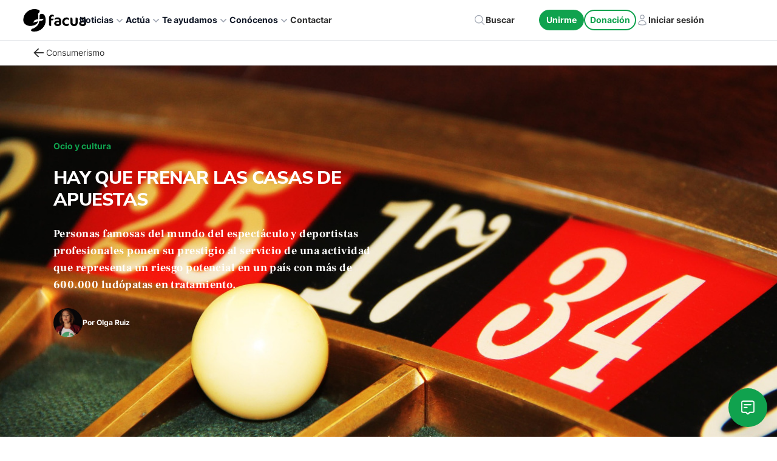

--- FILE ---
content_type: image/svg+xml
request_url: https://media.facua.org/wp-content/uploads/2026/01/19145846/logo-1.svg
body_size: 2834
content:
<?xml version="1.0" encoding="utf-8"?>
<!-- Generator: Adobe Illustrator 16.0.0, SVG Export Plug-In . SVG Version: 6.00 Build 0)  -->
<!DOCTYPE svg PUBLIC "-//W3C//DTD SVG 1.1//EN" "http://www.w3.org/Graphics/SVG/1.1/DTD/svg11.dtd">
<svg version="1.1" id="Capa_1" xmlns="http://www.w3.org/2000/svg" xmlns:xlink="http://www.w3.org/1999/xlink" x="0px" y="0px"
	 width="184.252px" height="66.414px" viewBox="0 0 184.252 66.414" enable-background="new 0 0 184.252 66.414"
	 xml:space="preserve">
<g>
	<g>
		<g>
			<g>
				<defs>
					<path id="SVGID_1_" d="M49.046,14.02l-1.761,2.183c0.215,4.429,0.833,9.726,0.625,14.694c-3.029,0.486-6.173,1.097-9.407,1.799
						l-5.146,8.142c4.599-1.405,9.171-2.655,13.713-3.743c-0.124,0.473-0.262,0.938-0.416,1.389c0,0-2.315,8.795-16.12,10.268
						c-6.039,0.645-11.198-0.035-15.056-2.115c-3.991-2.15-6.39-5.311-7.669-9.201c-0.51-1.559-0.865-3.543-0.787-5.166
						c0.026-0.586,0.072-1.17,0.136-1.748c1.645-15.29,15.04-27.322,30.646-27.322c3.867,0,7.568,0.715,10.979,2.017
						C53.803,8.016,52.362,9.91,49.046,14.02L49.046,14.02z M66.115,21.831c1.608,3.735,2.502,7.85,2.502,12.171
						c0,17.011-13.799,30.806-30.813,30.806c-2.282,0-4.507-0.25-6.647-0.724c-4.456-1.55-3.102-5.425,1.155-6.756
						c2.773-0.867,7.521-3.037,11.293-6.397c4.83-4.308,6.819-9.367,7.728-14.814c2.867-0.631,5.723-1.195,8.566-1.697l3.963-4.82
						c-3.65-0.097-7.643,0.168-11.901,0.713c0.227-3.496,0.276-7.093,0.558-10.707c0,0,0.649-3.078,5.444-3.313
						C62.257,16.08,64.46,18.835,66.115,21.831L66.115,21.831z"/>
				</defs>
				<clipPath id="SVGID_2_">
					<use xlink:href="#SVGID_1_"  overflow="visible"/>
				</clipPath>
				
					<polygon clip-path="url(#SVGID_2_)" fill="#000000" stroke="#000000" stroke-width="0.5669" stroke-miterlimit="2.6131" points="
					3.686,-3 71.727,-3 71.727,71.071 3.686,71.071 				"/>
			</g>
		</g>
	</g>
	<g>
		<g>
			<g>
				<defs>
					<path id="SVGID_3_" d="M49.046,14.02l-1.761,2.183c0.215,4.429,0.833,9.726,0.625,14.694c-3.029,0.486-6.173,1.097-9.407,1.799
						l-5.146,8.142c4.599-1.405,9.171-2.655,13.713-3.743c-0.124,0.473-0.262,0.938-0.416,1.389c0,0-2.315,8.795-16.12,10.268
						c-6.039,0.645-11.198-0.035-15.056-2.115c-3.991-2.15-6.39-5.311-7.669-9.201c-0.51-1.559-0.865-3.543-0.787-5.166
						c0.026-0.586,0.072-1.17,0.136-1.748c1.645-15.29,15.04-27.322,30.646-27.322c3.867,0,7.568,0.715,10.979,2.017
						C53.803,8.016,52.362,9.91,49.046,14.02L49.046,14.02z M66.115,21.831c1.608,3.735,2.502,7.85,2.502,12.171
						c0,17.011-13.799,30.806-30.813,30.806c-2.282,0-4.507-0.25-6.647-0.724c-4.456-1.55-3.102-5.425,1.155-6.756
						c2.773-0.867,7.521-3.037,11.293-6.397c4.83-4.308,6.819-9.367,7.728-14.814c2.867-0.631,5.723-1.195,8.566-1.697l3.963-4.82
						c-3.65-0.097-7.643,0.168-11.901,0.713c0.227-3.496,0.276-7.093,0.558-10.707c0,0,0.649-3.078,5.444-3.313
						C62.257,16.08,64.46,18.835,66.115,21.831L66.115,21.831z"/>
				</defs>
				<clipPath id="SVGID_4_">
					<use xlink:href="#SVGID_3_"  overflow="visible"/>
				</clipPath>
				<g clip-path="url(#SVGID_4_)">
					
						<radialGradient id="SVGID_5_" cx="633.7559" cy="-693.166" r="54.5249" gradientTransform="matrix(1 0 0 -1 -613.502 -652.9863)" gradientUnits="userSpaceOnUse">
						<stop  offset="0" style="stop-color:#000000"/>
						<stop  offset="0.66" style="stop-color:#000000"/>
						<stop  offset="1" style="stop-color:#000000"/>
					</radialGradient>
					<path fill="url(#SVGID_5_)" d="M11.997,27.645c3.433-14.12,17.659-22.8,31.779-19.366c14.119,3.416,22.78,17.659,19.365,31.761
						c-3.433,14.104-17.658,22.781-31.778,19.35C17.244,55.974,8.581,41.765,11.997,27.645z"/>
				</g>
			</g>
		</g>
	</g>
</g>
<path fill="#000000" d="M169.638,49.709v-4.631c0.034,0,0.086,0,0.141,0c2.431,0,3.646-1.146,3.646-3.505v-2.2h-2.023
	c-0.65,0-1.248,0.021-1.762,0.069v-4.084c0.545-0.035,1.146-0.053,1.762-0.053h1.988v-0.301c0-1.604-0.402-2.711-1.195-3.309
	c-0.601-0.441-1.443-0.723-2.555-0.828v-4.84c1.146,0.019,2.254,0.177,3.326,0.476c1.163,0.334,2.188,0.88,3.064,1.672
	c0.896,0.792,1.602,1.849,2.146,3.168c0.526,1.304,0.813,2.958,0.813,4.931v5.267c0,1.213-0.213,2.321-0.637,3.31
	c-0.422,1.004-1.021,1.864-1.795,2.588c-0.758,0.725-1.674,1.285-2.729,1.672c-1.06,0.406-2.222,0.602-3.505,0.602L169.638,49.709
	L169.638,49.709z M169.638,26.028v4.842c-0.371-0.035-0.758-0.053-1.182-0.053c-1.004,0-1.92,0.07-2.729,0.248
	c-0.811,0.176-1.496,0.387-2.097,0.649c-0.599,0.282-1.091,0.563-1.513,0.882c-0.405,0.299-0.705,0.58-0.898,0.844h-0.211v-1.83
	c0-0.617,0.143-1.25,0.439-1.92c0.299-0.669,0.773-1.269,1.441-1.832c0.649-0.545,1.518-0.985,2.59-1.338
	c1.057-0.334,2.342-0.51,3.838-0.51C169.426,26.012,169.532,26.028,169.638,26.028L169.638,26.028z M169.638,35.358v4.084
	c-0.354,0.035-0.652,0.07-0.934,0.123c-0.723,0.123-1.305,0.316-1.729,0.547c-0.422,0.244-0.724,0.547-0.879,0.916
	c-0.179,0.369-0.267,0.773-0.267,1.23c0,0.898,0.334,1.604,1.021,2.096c0.651,0.457,1.588,0.705,2.782,0.724v4.631h-0.459
	c-1.354,0-2.587-0.192-3.729-0.563c-1.125-0.353-2.096-0.859-2.904-1.494c-0.793-0.635-1.426-1.408-1.85-2.291
	c-0.439-0.879-0.668-1.848-0.668-2.887c0-1.021,0.191-1.972,0.598-2.834c0.389-0.882,1.039-1.638,1.92-2.271
	c0.896-0.636,2.076-1.146,3.521-1.517C167.103,35.588,168.282,35.431,169.638,35.358L169.638,35.358z M101.377,49.709v-4.631
	c0.054,0,0.089,0,0.142,0c2.433,0,3.646-1.146,3.646-3.505v-2.2h-2.022c-0.648,0-1.25,0.021-1.762,0.069v-4.084
	c0.564-0.035,1.146-0.053,1.762-0.053h1.989v-0.301c0-1.604-0.403-2.711-1.18-3.309c-0.601-0.441-1.462-0.723-2.571-0.828v-4.84
	c1.161,0.019,2.271,0.177,3.327,0.476c1.162,0.334,2.187,0.88,3.063,1.672c0.896,0.792,1.619,1.849,2.147,3.168
	c0.546,1.304,0.81,2.958,0.81,4.931v5.267c0,1.213-0.211,2.321-0.633,3.31c-0.423,1.004-1.021,1.864-1.777,2.588
	c-0.774,0.725-1.689,1.285-2.746,1.672c-1.059,0.406-2.221,0.602-3.484,0.602L101.377,49.709L101.377,49.709z M132.047,33.828
	c-0.388-0.651-1.108-1.214-2.165-1.688c-1.037-0.459-2.376-0.688-4.031-0.688c-0.811,0-1.604,0.158-2.356,0.457
	c-0.774,0.318-1.443,0.74-2.009,1.304c-0.563,0.545-1.004,1.198-1.354,1.918c-0.334,0.738-0.512,1.531-0.512,2.377
	c0,2.097,0.582,3.785,1.709,5.07c1.127,1.284,2.657,1.938,4.612,1.938c1.638,0,2.955-0.229,3.941-0.67
	c0.986-0.439,1.689-0.916,2.076-1.462h0.213v2.604c0,1.392-0.615,2.535-1.831,3.416c-1.231,0.896-2.888,1.339-4.946,1.339
	c-1.584,0-3.082-0.283-4.49-0.863c-1.426-0.582-2.657-1.373-3.713-2.394c-1.059-1.022-1.901-2.2-2.556-3.594
	c-0.633-1.393-0.95-2.904-0.95-4.543s0.281-3.188,0.828-4.666c0.545-1.461,1.355-2.746,2.411-3.855
	c1.073-1.091,2.358-1.972,3.892-2.623c1.531-0.652,3.259-0.986,5.213-0.986c0.896,0,1.74,0.141,2.5,0.387
	c0.772,0.265,1.427,0.616,1.972,1.057c0.547,0.458,0.985,0.985,1.304,1.567c0.299,0.598,0.459,1.23,0.459,1.918v2.676h-0.214
	L132.047,33.828L132.047,33.828z M156.01,39.073c0,7.166-3.347,10.759-10.019,10.759c-1.408,0-2.729-0.229-3.961-0.688
	c-1.232-0.438-2.289-1.109-3.205-2.008c-0.896-0.896-1.619-1.973-2.131-3.238c-0.527-1.285-0.791-2.766-0.791-4.438V26.45h1.055
	c1.641,0,2.837,0.335,3.594,1.004c0.74,0.686,1.127,1.708,1.127,3.063v8.4c0,2.076,0.439,3.59,1.32,4.506
	c0.896,0.916,1.988,1.355,3.291,1.355c1.197,0,2.148-0.404,2.889-1.271c0.74-0.862,1.092-2.271,1.092-4.228V26.452h1.021
	c1.674,0,2.869,0.335,3.609,1.004c0.738,0.686,1.107,1.708,1.107,3.063L156.01,39.073L156.01,39.073z M90.78,23.899
	c-0.458-0.141-0.951-0.264-1.461-0.352c-0.528-0.106-1.146-0.159-1.851-0.159c-0.598,0-1.144,0.053-1.636,0.176
	c-0.493,0.107-0.916,0.318-1.268,0.616c-0.353,0.3-0.635,0.687-0.846,1.18c-0.211,0.493-0.316,1.126-0.316,1.885v2.042h6.531v1.565
	c0,0.512-0.123,0.969-0.369,1.356c-0.247,0.405-0.563,0.739-0.951,1.021c-0.405,0.281-0.828,0.494-1.321,0.635
	c-0.475,0.141-0.951,0.211-1.444,0.211h-2.446v15.248h-2.289c-0.915,0-1.707-0.318-2.395-0.951
	c-0.704-0.633-1.039-1.443-1.039-2.447V26.787c0-0.792,0.142-1.673,0.44-2.659c0.299-0.969,0.792-1.884,1.497-2.729
	c0.704-0.845,1.637-1.567,2.765-2.148c1.127-0.581,2.535-0.862,4.19-0.862c1.25,0,2.288,0.316,3.116,0.95
	c0.845,0.634,1.25,1.515,1.25,2.658v1.902H90.78L90.78,23.899z M101.377,26.028v4.842c-0.368-0.035-0.757-0.053-1.161-0.053
	c-1.021,0-1.938,0.07-2.746,0.248c-0.811,0.176-1.496,0.387-2.096,0.649c-0.6,0.282-1.092,0.563-1.496,0.882
	c-0.423,0.299-0.723,0.58-0.916,0.844H92.75v-1.83c0-0.617,0.142-1.25,0.44-1.92c0.3-0.669,0.774-1.269,1.443-1.832
	c0.668-0.545,1.53-0.985,2.588-1.338c1.059-0.334,2.344-0.51,3.838-0.51C101.167,26.012,101.274,26.028,101.377,26.028
	L101.377,26.028z M101.377,35.358v4.084c-0.334,0.035-0.649,0.07-0.933,0.123c-0.725,0.123-1.305,0.316-1.728,0.547
	c-0.422,0.244-0.723,0.547-0.881,0.916c-0.176,0.369-0.265,0.773-0.265,1.23c0,0.898,0.353,1.604,1.021,2.096
	c0.651,0.457,1.586,0.705,2.78,0.724v4.631h-0.438c-1.371,0-2.604-0.192-3.73-0.563c-1.146-0.353-2.111-0.859-2.904-1.494
	c-0.81-0.635-1.426-1.408-1.848-2.291c-0.439-0.879-0.669-1.848-0.669-2.887c0-1.021,0.211-1.972,0.599-2.834
	c0.369-0.882,1.021-1.638,1.918-2.271c0.883-0.636,2.061-1.146,3.504-1.517C98.843,35.588,100.022,35.431,101.377,35.358z"/>
</svg>


--- FILE ---
content_type: application/javascript; charset=utf-8
request_url: https://facua.org/app-444ee6a154a737d93630.js
body_size: 89179
content:
/*! For license information please see app-444ee6a154a737d93630.js.LICENSE.txt */
(self.webpackChunkfacua=self.webpackChunkfacua||[]).push([[2143],{64506:function(e,t){"use strict";t.H=void 0;const n=[".html",".json",".js",".map",".txt",".xml",".pdf"];t.H=(e,t="always")=>{if("/"===e)return e;const r=e.endsWith("/");return((e,t)=>{for(const n of e)if(t.endsWith(n))return!0;return!1})(n,e)?e:"always"===t?r?e:`${e}/`:"never"===t&&r?e.slice(0,-1):e}},19679:function(e,t,n){"use strict";t.p2=t.$C=void 0;var r=n(61432);t.$C=r.ScrollHandler;var o=n(54855);t.p2=o.useScrollRestoration},61432:function(e,t,n){"use strict";var r=n(64836);t.__esModule=!0,t.ScrollHandler=t.ScrollContext=void 0;var o=r(n(66115)),i=r(n(7867)),a=function(e,t){if(!t&&e&&e.__esModule)return e;if(null===e||"object"!=typeof e&&"function"!=typeof e)return{default:e};var n=u(t);if(n&&n.has(e))return n.get(e);var r={},o=Object.defineProperty&&Object.getOwnPropertyDescriptor;for(var i in e)if("default"!==i&&Object.prototype.hasOwnProperty.call(e,i)){var a=o?Object.getOwnPropertyDescriptor(e,i):null;a&&(a.get||a.set)?Object.defineProperty(r,i,a):r[i]=e[i]}r.default=e,n&&n.set(e,r);return r}(n(67294)),s=r(n(45697)),c=n(21142);function u(e){if("function"!=typeof WeakMap)return null;var t=new WeakMap,n=new WeakMap;return(u=function(e){return e?n:t})(e)}var l=a.createContext(new c.SessionStorage);t.ScrollContext=l,l.displayName="GatsbyScrollContext";var f=function(e){function t(){for(var t,n=arguments.length,r=new Array(n),i=0;i<n;i++)r[i]=arguments[i];return(t=e.call.apply(e,[this].concat(r))||this)._stateStorage=new c.SessionStorage,t._isTicking=!1,t._latestKnownScrollY=0,t.scrollListener=function(){t._latestKnownScrollY=window.scrollY,t._isTicking||(t._isTicking=!0,requestAnimationFrame(t._saveScroll.bind((0,o.default)(t))))},t.windowScroll=function(e,n){t.shouldUpdateScroll(n,t.props)&&window.scrollTo(0,e)},t.scrollToHash=function(e,n){var r=document.getElementById(e.substring(1));r&&t.shouldUpdateScroll(n,t.props)&&r.scrollIntoView()},t.shouldUpdateScroll=function(e,n){var r=t.props.shouldUpdateScroll;return!r||r.call((0,o.default)(t),e,n)},t}(0,i.default)(t,e);var n=t.prototype;return n._saveScroll=function(){var e=this.props.location.key||null;e&&this._stateStorage.save(this.props.location,e,this._latestKnownScrollY),this._isTicking=!1},n.componentDidMount=function(){var e;window.addEventListener("scroll",this.scrollListener);var t=this.props.location,n=t.key,r=t.hash;n&&(e=this._stateStorage.read(this.props.location,n)),r?this.scrollToHash(decodeURI(r),void 0):e&&this.windowScroll(e,void 0)},n.componentWillUnmount=function(){window.removeEventListener("scroll",this.scrollListener)},n.componentDidUpdate=function(e){var t,n=this.props.location,r=n.hash,o=n.key;o&&(t=this._stateStorage.read(this.props.location,o)),r?this.scrollToHash(decodeURI(r),e):this.windowScroll(t,e)},n.render=function(){return a.createElement(l.Provider,{value:this._stateStorage},this.props.children)},t}(a.Component);t.ScrollHandler=f,f.propTypes={shouldUpdateScroll:s.default.func,children:s.default.element.isRequired,location:s.default.object.isRequired}},21142:function(e,t){"use strict";t.__esModule=!0,t.SessionStorage=void 0;var n="___GATSBY_REACT_ROUTER_SCROLL",r=function(){function e(){}var t=e.prototype;return t.read=function(e,t){var r=this.getStateKey(e,t);try{var o=window.sessionStorage.getItem(r);return o?JSON.parse(o):0}catch(i){return window&&window[n]&&window[n][r]?window[n][r]:0}},t.save=function(e,t,r){var o=this.getStateKey(e,t),i=JSON.stringify(r);try{window.sessionStorage.setItem(o,i)}catch(a){window&&window[n]||(window[n]={}),window[n][o]=JSON.parse(i)}},t.getStateKey=function(e,t){var n="@@scroll|"+e.pathname;return null==t?n:n+"|"+t},e}();t.SessionStorage=r},54855:function(e,t,n){"use strict";t.__esModule=!0,t.useScrollRestoration=function(e){var t=(0,i.useLocation)(),n=(0,o.useContext)(r.ScrollContext),a=(0,o.useRef)(null);return(0,o.useLayoutEffect)((function(){if(a.current){var r=n.read(t,e);a.current.scrollTo(0,r||0)}}),[t.key]),{ref:a,onScroll:function(){a.current&&n.save(t,e,a.current.scrollTop)}}};var r=n(61432),o=n(67294),i=n(87896)},4094:function(e,t,n){"use strict";t.__esModule=!0,t.onInitialClientRender=void 0;n(83521),n(72731);t.onInitialClientRender=()=>{}},97730:function(e,t){"use strict";t.__esModule=!0,t.getForwards=function(e){return null==e?void 0:e.flatMap((e=>(null==e?void 0:e.forward)||[]))}},72731:function(e,t,n){"use strict";t.__esModule=!0,t.injectPartytownSnippet=function(e){if(!e.length)return;const t=document.querySelector("script[data-partytown]"),n=document.querySelector('iframe[src*="~partytown/partytown-sandbox-sw"]');t&&t.remove();n&&n.remove();const i=(0,o.getForwards)(e),a=document.createElement("script");a.dataset.partytown="",a.innerHTML=(0,r.partytownSnippet)({forward:i}),document.head.appendChild(a)};var r=n(72911),o=n(97730)},85418:function(e,t,n){t.components={"component---src-pages-404-tsx":()=>Promise.all([n.e(532),n.e(296),n.e(9351),n.e(6929),n.e(9218)]).then(n.bind(n,32513)),"component---src-pages-archivo-de-revistas-tsx":()=>Promise.all([n.e(532),n.e(296),n.e(9351),n.e(6929),n.e(3870)]).then(n.bind(n,54341)),"component---src-pages-asociaciones-tsx":()=>Promise.all([n.e(532),n.e(296),n.e(9351),n.e(6929),n.e(1933)]).then(n.bind(n,78589)),"component---src-pages-avisolegal-tsx":()=>Promise.all([n.e(532),n.e(296),n.e(9351),n.e(6929),n.e(2354)]).then(n.bind(n,25364)),"component---src-pages-calculadoras-tsx":()=>Promise.all([n.e(532),n.e(296),n.e(9351),n.e(6929),n.e(5904)]).then(n.bind(n,65432)),"component---src-pages-campanas-tsx":()=>Promise.all([n.e(532),n.e(296),n.e(9351),n.e(6929),n.e(851)]).then(n.bind(n,13779)),"component---src-pages-comoreclamar-tsx":()=>Promise.all([n.e(532),n.e(296),n.e(9351),n.e(6929),n.e(8317),n.e(5724)]).then(n.bind(n,841)),"component---src-pages-contactar-tsx":()=>Promise.all([n.e(532),n.e(9774),n.e(296),n.e(9351),n.e(6929),n.e(8317),n.e(3029),n.e(8494)]).then(n.bind(n,54151)),"component---src-pages-contactus-tsx":()=>Promise.all([n.e(9774),n.e(9351),n.e(8317),n.e(3029),n.e(5791)]).then(n.bind(n,51372)),"component---src-pages-cookies-tsx":()=>Promise.all([n.e(532),n.e(296),n.e(9351),n.e(6929),n.e(4131)]).then(n.bind(n,96265)),"component---src-pages-donaciones-tsx":()=>Promise.all([n.e(532),n.e(296),n.e(9351),n.e(6929),n.e(3055)]).then(n.bind(n,98458)),"component---src-pages-encuesta-frame-tsx":()=>Promise.all([n.e(532),n.e(296),n.e(9351),n.e(6929),n.e(5772)]).then(n.bind(n,33175)),"component---src-pages-encuestas-tsx":()=>Promise.all([n.e(532),n.e(296),n.e(9351),n.e(6929),n.e(3268)]).then(n.bind(n,96839)),"component---src-pages-english-tsx":()=>Promise.all([n.e(9351),n.e(3531)]).then(n.bind(n,61079)),"component---src-pages-index-tsx":()=>Promise.all([n.e(532),n.e(296),n.e(9351),n.e(6929),n.e(8031),n.e(6339),n.e(6691)]).then(n.bind(n,92644)),"component---src-pages-newsletters-tsx":()=>Promise.all([n.e(532),n.e(296),n.e(9351),n.e(6929),n.e(4321)]).then(n.bind(n,99522)),"component---src-pages-plataformas-tsx":()=>Promise.all([n.e(532),n.e(296),n.e(9351),n.e(6929),n.e(7442)]).then(n.bind(n,6688)),"component---src-pages-preguntanos-tsx":()=>Promise.all([n.e(532),n.e(296),n.e(9351),n.e(6929),n.e(3968)]).then(n.bind(n,77450)),"component---src-pages-privacidad-tsx":()=>Promise.all([n.e(532),n.e(296),n.e(9351),n.e(6929),n.e(1620)]).then(n.bind(n,94519)),"component---src-pages-privacidadredes-tsx":()=>Promise.all([n.e(532),n.e(296),n.e(9351),n.e(6929),n.e(9135)]).then(n.bind(n,23217)),"component---src-pages-quienessomos-tsx":()=>Promise.all([n.e(532),n.e(296),n.e(9351),n.e(6929),n.e(7018),n.e(4696)]).then(n.bind(n,7965)),"component---src-pages-saladeprensa-tsx":()=>Promise.all([n.e(532),n.e(296),n.e(9351),n.e(6929),n.e(83)]).then(n.bind(n,74096)),"component---src-pages-transparencia-tsx":()=>Promise.all([n.e(532),n.e(296),n.e(9351),n.e(6929),n.e(2543)]).then(n.bind(n,39727)),"component---src-pages-tusderechos-tsx":()=>Promise.all([n.e(532),n.e(296),n.e(9351),n.e(6929),n.e(1682)]).then(n.bind(n,79539)),"component---src-pages-unirme-tsx":()=>Promise.all([n.e(532),n.e(296),n.e(9351),n.e(6929),n.e(6339),n.e(8350)]).then(n.bind(n,40871)),"component---src-pages-whoweare-tsx":()=>Promise.all([n.e(532),n.e(9351),n.e(7018),n.e(6349)]).then(n.bind(n,84931)),"component---src-templates-calculator-single-tsx":()=>Promise.all([n.e(532),n.e(296),n.e(9351),n.e(6929),n.e(6274),n.e(8261)]).then(n.bind(n,75453)),"component---src-templates-campaign-news-tsx":()=>Promise.all([n.e(532),n.e(296),n.e(9351),n.e(6929),n.e(1155)]).then(n.bind(n,62216)),"component---src-templates-campaign-single-tsx":()=>Promise.all([n.e(532),n.e(296),n.e(9351),n.e(6929),n.e(6274),n.e(8031),n.e(6629),n.e(9600)]).then(n.bind(n,47660)),"component---src-templates-channel-news-tsx":()=>Promise.all([n.e(532),n.e(296),n.e(9351),n.e(6929),n.e(2943)]).then(n.bind(n,38480)),"component---src-templates-consumerismo-revista-tsx":()=>Promise.all([n.e(532),n.e(296),n.e(9351),n.e(6929),n.e(5122)]).then(n.bind(n,73406)),"component---src-templates-consumerismo-single-tsx":()=>Promise.all([n.e(532),n.e(296),n.e(9351),n.e(6929),n.e(6274),n.e(2507)]).then(n.bind(n,58990)),"component---src-templates-faq-group-single-tsx":()=>Promise.all([n.e(532),n.e(296),n.e(9351),n.e(6929),n.e(5357)]).then(n.bind(n,71215)),"component---src-templates-faq-single-tsx":()=>Promise.all([n.e(532),n.e(296),n.e(9351),n.e(6929),n.e(6274),n.e(5533)]).then(n.bind(n,45849)),"component---src-templates-international-new-single-tsx":()=>Promise.all([n.e(532),n.e(296),n.e(9351),n.e(6929),n.e(6274),n.e(6042)]).then(n.bind(n,70409)),"component---src-templates-last-news-tsx":()=>Promise.all([n.e(532),n.e(296),n.e(9351),n.e(6929),n.e(1948)]).then(n.bind(n,32899)),"component---src-templates-new-fullwidth-single-tsx":()=>Promise.all([n.e(532),n.e(296),n.e(9351),n.e(6929),n.e(6274),n.e(8031),n.e(167)]).then(n.bind(n,44552)),"component---src-templates-new-single-tsx":()=>Promise.all([n.e(532),n.e(296),n.e(9351),n.e(6929),n.e(6274),n.e(8031),n.e(8355)]).then(n.bind(n,81614)),"component---src-templates-newsletters-consumidores-tsx":()=>Promise.all([n.e(532),n.e(296),n.e(9351),n.e(6929),n.e(9293)]).then(n.bind(n,76115)),"component---src-templates-newsletters-facua-informa-tsx":()=>Promise.all([n.e(532),n.e(296),n.e(9351),n.e(6929),n.e(5353)]).then(n.bind(n,96306)),"component---src-templates-platform-news-tsx":()=>Promise.all([n.e(532),n.e(296),n.e(9351),n.e(6929),n.e(510)]).then(n.bind(n,49606)),"component---src-templates-platform-single-tsx":()=>Promise.all([n.e(532),n.e(296),n.e(9351),n.e(6929),n.e(6274),n.e(8031),n.e(6629),n.e(27)]).then(n.bind(n,1066)),"component---src-templates-tag-news-tsx":()=>Promise.all([n.e(532),n.e(296),n.e(9351),n.e(6929),n.e(7318)]).then(n.bind(n,87605)),"component---src-templates-territory-single-tsx":()=>Promise.all([n.e(532),n.e(9774),n.e(296),n.e(9351),n.e(6929),n.e(3029),n.e(5493)]).then(n.bind(n,49776)),"component---src-templates-transparency-section-tsx":()=>Promise.all([n.e(532),n.e(296),n.e(9351),n.e(6929),n.e(8317),n.e(6474)]).then(n.bind(n,73803)),"component---src-templates-type-news-tsx":()=>Promise.all([n.e(532),n.e(296),n.e(9351),n.e(6929),n.e(4832)]).then(n.bind(n,80642))}},34741:function(e,t,n){e.exports=[{plugin:n(40436),options:{plugins:[]}},{plugin:n(580),options:{plugins:[],url:"https://cms.facua.org/graphql",schema:{perPage:20,timeout:1e6,requestConcurrency:10,previewRequestConcurrency:1,circularQueryLimit:2,queryDepth:15,typePrefix:"Wp"},debug:{timeBuildSteps:!0,graphql:{showQueryVarsOnError:!0,showQueryOnError:!0,copyQueryOnError:!1,panicOnError:!1,onlyReportCriticalErrors:!0,copyNodeSourcingQueryAndExit:!1,writeQueriesToDisk:!1,printIntrospectionDiff:!1},preview:!1,disableCompatibilityCheck:!1,throwRefetchErrors:!1},production:{hardCacheMediaFiles:!1,allow404Images:!0,allow401Images:!1},develop:{nodeUpdateInterval:5e3,hardCacheMediaFiles:!1,hardCacheData:!1},html:{useGatsbyImage:!1,createStaticFiles:!1,imageMaxWidth:null,fallbackImageMaxWidth:1024,imageQuality:70,generateWebpImages:!0,generateAvifImages:!1,placeholderType:"dominantColor"},excludeFieldNames:["comments","commentStatus","commentCount","viewer","authorId","enclosure","modified","modifiedGmt","editingLockedBy","enqueuedScripts","enqueuedStylesheets","isContentNode","isPreview","isRestricted","isTermNode","preview","previewRevisionDatabaseId","previewRevisionId","template","contentType","contentTypeName"],type:{__all:{},Consumerismo:{excludeFieldNames:["author","authorDatabaseId","contentTypeName","dateGmt","desiredSlug","enclosure","guid","lastEditedBy","modified","modifiedGmt","authorId","contentNodes","editingLockedBy","enqueuedScripts","enqueuedStylesheets"]},New:{excludeFieldNames:["author","authorDatabaseId","contentType","contentTypeName","dateGmt","desiredSlug","enclosure","guid","lastEditedBy","modified","modifiedGmt","authorId","contentNodes","enqueuedScripts","enqueuedStylesheets","isContentNode","isPreview","isRestricted","isTermNode","preview","previewRevisionDatabaseId","previewRevisionId","template"]},MediaItem:{createFileNodes:!1,excludeFieldNames:["contentNodes","seo","ancestors","author","template","lastEditedBy","authorDatabaseId","authorId","contentTypeName","dateGmt","desiredSlug","enclosure","isContentNode","isTermNode","modified","modifiedGmt","parentDatabaseId","parentId","srcSet","parent","children","commentCount","commentStatus","comments","contentType","editingLockedBy","enqueuedScripts","enqueuedStylesheets","fileSize","isPreview","isRestricted","language","lastEditedBy","mediaDetails","mediaItemId","mediaType","mimeType","previewRevisionDatabaseId","previewRevisionId","sizes","template","translation","translations"],placeholderSizeName:"gatsby-image-placeholder",lazyNodes:!1},Category:{limit:0},Comment:{limit:0},ContentType:{limit:0},Post:{limit:0},PostFormat:{limit:0},Tag:{limit:0},User:{limit:0},UserRole:{limit:0},RootQuery:"{ excludeFieldNames: ['viewer', 'node', 'schemaMd5'], },"},verbose:!0,catchLinks:!0}},{plugin:n(29608),options:{plugins:[],name:"FACUA",short_name:"FACUA",start_url:"/",background_color:"#ffffff",theme_color:"#10A24E",display:"minimal-ui",icon:"static/favicon.png",crossOrigin:"use-credentials",legacy:!0,theme_color_in_head:!0,cache_busting_mode:"query",include_favicon:!0,cacheDigest:"b5ff4d6bbc142f35239343f1649d0bfe"}},{plugin:n(40436),options:{plugins:[],excludePattern:"\\/es\\/images\\/"}},{plugin:n(44932),options:{plugins:[]}},{plugin:n(13648),options:{plugins:[],googleAnalytics:{trackingId:"",cookieName:"gatsby-gdpr-google-analytics",anonymize:!0},googleTagManager:{trackingId:"GTM-KS9PZ4ZQ",cookieName:"gatsby-gdpr-google-tagmanager",dataLayerName:"dataLayer"},facebookPixel:{pixelId:"",cookieName:"gatsby-gdpr-facebook-pixel"},environments:["production","development"]}},{plugin:n(60033),options:{plugins:[],id:"GTM-KS9PZ4ZQ",includeInDevelopment:!1,defaultDataLayer:{type:"object",value:{platform:"gatsby"}},routeChangeEventName:"gatsby-route-change",enableWebVitalsTracking:!1,selfHostedOrigin:"https://www.googletagmanager.com",selfHostedPath:"gtm.js"}},{plugin:n(36926),options:{plugins:[]}},{plugin:n(4094),options:{plugins:[]}}]},3092:function(e,t,n){const r=n(34741),{getResourceURLsForPathname:o,loadPage:i,loadPageSync:a}=n(1975).jN;t.h=function(e,t,n,s){void 0===t&&(t={});let c=r.map((n=>{if(!n.plugin[e])return;t.getResourceURLsForPathname=o,t.loadPage=i,t.loadPageSync=a;const r=n.plugin[e](t,n.options);return r&&s&&(t=s({args:t,result:r,plugin:n})),r}));return c=c.filter((e=>void 0!==e)),c.length>0?c:n?[n]:[]},t.I=(e,t,n)=>r.reduce(((n,r)=>r.plugin[e]?n.then((()=>r.plugin[e](t,r.options))):n),Promise.resolve())},84004:function(e,t){t.M=()=>""},68299:function(e,t,n){"use strict";n.d(t,{Z:function(){return r}});var r=function(e){return e=e||Object.create(null),{on:function(t,n){(e[t]||(e[t]=[])).push(n)},off:function(t,n){e[t]&&e[t].splice(e[t].indexOf(n)>>>0,1)},emit:function(t,n){(e[t]||[]).slice().map((function(e){e(n)})),(e["*"]||[]).slice().map((function(e){e(t,n)}))}}}()},17802:function(e,t,n){"use strict";n.d(t,{UD:function(){return p},Cj:function(){return h},GA:function(){return d},DS:function(){return f}});var r=n(87896),o=n(41505),i=e=>{if(void 0===e)return e;let[t,n=""]=e.split("?");return n&&(n="?"+n),"/"===t?"/"+n:"/"===t.charAt(t.length-1)?t.slice(0,-1)+n:t+n},a=n(96073);const s=new Map;let c=[];const u=e=>{let t=e;if(-1!==e.indexOf("?")){const[n,r]=e.split("?");t=`${n}?${encodeURIComponent(r)}`}const n=decodeURIComponent(t);return(0,o.Z)(n,decodeURIComponent("")).split("#")[0]};function l(e){return e.startsWith("/")||e.startsWith("https://")||e.startsWith("http://")?e:new URL(e,window.location.href+(window.location.href.endsWith("/")?"":"/")).pathname}const f=e=>{c=e},p=e=>{const t=y(e),n=c.map((e=>{let{path:t,matchPath:n}=e;return{path:n,originalPath:t}})),o=(0,r.pick)(n,t);return o?i(o.route.originalPath):null},d=e=>{const t=y(e),n=c.map((e=>{let{path:t,matchPath:n}=e;return{path:n,originalPath:t}})),o=(0,r.pick)(n,t);return o?o.params:{}},h=e=>{const t=u(l(e));if(s.has(t))return s.get(t);const n=(0,a.J)(e);if(n)return h(n.toPath);let r=p(t);return r||(r=y(e)),s.set(t,r),r},y=e=>{let t=u(l(e));return"/index.html"===t&&(t="/"),t=i(t),t}},20574:function(e,t,n){"use strict";n.r(t),n.d(t,{Link:function(){return s.rU},PageRenderer:function(){return i()},Script:function(){return S.Script},ScriptStrategy:function(){return S.ScriptStrategy},Slice:function(){return E},StaticQuery:function(){return c.i1},StaticQueryContext:function(){return c.B9},collectedScriptsByPage:function(){return S.collectedScriptsByPage},graphql:function(){return P},navigate:function(){return s.c4},parsePath:function(){return s.cP},prefetchPathname:function(){return T},scriptCache:function(){return S.scriptCache},scriptCallbackCache:function(){return S.scriptCallbackCache},useScrollRestoration:function(){return a.p2},useStaticQuery:function(){return c.K2},withAssetPrefix:function(){return s.mc},withPrefix:function(){return s.dq}});var r=n(1975),o=n(82743),i=n.n(o),a=n(19679),s=n(71562),c=n(51757),u=n(97326),l=n(94578),f=n(61120),p=n(89611);var d=n(78814);function h(e,t,n){return h=(0,d.Z)()?Reflect.construct.bind():function(e,t,n){var r=[null];r.push.apply(r,t);var o=new(Function.bind.apply(e,r));return n&&(0,p.Z)(o,n.prototype),o},h.apply(null,arguments)}function y(e){var t="function"==typeof Map?new Map:void 0;return y=function(e){if(null===e||!function(e){try{return-1!==Function.toString.call(e).indexOf("[native code]")}catch(t){return"function"==typeof e}}(e))return e;if("function"!=typeof e)throw new TypeError("Super expression must either be null or a function");if(void 0!==t){if(t.has(e))return t.get(e);t.set(e,n)}function n(){return h(e,arguments,(0,f.Z)(this).constructor)}return n.prototype=Object.create(e.prototype,{constructor:{value:n,enumerable:!1,writable:!0,configurable:!0}}),(0,p.Z)(n,e)},y(e)}var v=n(67294),m=n(84004),g=n(38995);const b=e=>{let{sliceId:t,children:n}=e;const r=[v.createElement("slice-start",{id:`${t}-1`}),v.createElement("slice-end",{id:`${t}-1`})];return n&&(r.push(n),r.push(v.createElement("slice-start",{id:`${t}-2`}),v.createElement("slice-end",{id:`${t}-2`}))),r},w=e=>{let{sliceName:t,allowEmpty:n,children:r,...o}=e;const i=(0,v.useContext)(g.u0),a=(0,v.useContext)(g.Db),s=i[t];if(!s){if(n)return null;throw new Error(`Slice "${s}" for "${t}" slot not found`)}const c=((e,t)=>Object.keys(t).length?`${e}-${(0,m.M)(t)}`:e)(s,o);let u=a[c];return u?r&&(u.hasChildren=!0):a[c]=u={props:o,sliceName:s,hasChildren:!!r},v.createElement(b,{sliceId:c},r)},_=e=>{let{sliceName:t,allowEmpty:n,children:r,...o}=e;const i=(0,v.useContext)(g.u0),a=(0,v.useContext)(g.m3),s=i[t],c=a.get(s);if(!c){if(n)return null;throw new Error(`Slice "${s}" for "${t}" slot not found`)}return v.createElement(c.component,Object.assign({sliceContext:c.sliceContext,data:c.data},o),r)};function E(e){{const t={...e,sliceName:e.alias};delete t.alias,delete t.__renderedByLocation;const n=(0,v.useContext)(g.Bs),r=O(e);if(Object.keys(r).length)throw new k("browser"===n.renderEnvironment,t.sliceName,r,e.__renderedByLocation);if("server"===n.renderEnvironment)return v.createElement(w,t);if("browser"===n.renderEnvironment)return v.createElement(_,t);if("engines"===n.renderEnvironment||"dev-ssr"===n.renderEnvironment)return v.createElement(_,t);if("slices"===n.renderEnvironment){let t="";try{t=`\n\nSlice component "${n.sliceRoot.name}" (${n.sliceRoot.componentPath}) tried to render <Slice alias="${e.alias}"/>`}catch{}throw new Error(`Nested slices are not supported.${t}\n\nSee https://gatsbyjs.com/docs/reference/built-in-components/gatsby-slice#nested-slices`)}throw new Error(`Slice context "${n.renderEnvironment}" is not supported.`)}}let k=function(e){function t(n,r,o,i){var a;const s=Object.entries(o).map((e=>{let[t,n]=e;return`not serializable "${n}" type passed to "${t}" prop`})).join(", "),c="SlicePropsError";let l="",f="";if(n){const e=v.__SECRET_INTERNALS_DO_NOT_USE_OR_YOU_WILL_BE_FIRED.ReactDebugCurrentFrame.getCurrentStack().trim().split("\n").slice(1);e[0]=e[0].trim(),l="\n"+e.join("\n"),f=`Slice "${r}" was passed props that are not serializable (${s}).`}else{f=`${c}: Slice "${r}" was passed props that are not serializable (${s}).`;l=`${f}\n${(new Error).stack.trim().split("\n").slice(2).join("\n")}`}return(a=e.call(this,f)||this).name=c,l?a.stack=l:Error.captureStackTrace((0,u.Z)(a),t),i&&(a.forcedLocation={...i,functionName:"Slice"}),a}return(0,l.Z)(t,e),t}(y(Error));const O=function(e,t,n,r){void 0===t&&(t={}),void 0===n&&(n=[]),void 0===r&&(r=null);for(const[o,i]of Object.entries(e)){if(null==i||!r&&"children"===o)continue;const e=r?`${r}.${o}`:o;"function"==typeof i?t[e]=typeof i:"object"==typeof i&&n.indexOf(i)<=0&&(n.push(i),O(i,t,n,e))}return t};var S=n(83521);const T=r.ZP.enqueue;function P(){throw new Error("It appears like Gatsby is misconfigured. Gatsby related `graphql` calls are supposed to only be evaluated at compile time, and then compiled away. Unfortunately, something went wrong and the query was left in the compiled code.\n\nUnless your site has a complex or custom babel/Gatsby configuration this is likely a bug in Gatsby.")}},1975:function(e,t,n){"use strict";n.d(t,{uQ:function(){return f},kL:function(){return _},ZP:function(){return O},Nt:function(){return T},hs:function(){return S},jN:function(){return k},N1:function(){return E}});var r=n(94578),o=n(42982),i=n(40904);const a=function(e){if("undefined"==typeof document)return!1;const t=document.createElement("link");try{if(t.relList&&"function"==typeof t.relList.supports)return t.relList.supports(e)}catch(n){return!1}return!1}("prefetch")?function(e,t){return new Promise(((n,r)=>{if("undefined"==typeof document)return void r();const o=document.createElement("link");o.setAttribute("rel","prefetch"),o.setAttribute("href",e),Object.keys(t).forEach((e=>{o.setAttribute(e,t[e])})),o.onload=n,o.onerror=r;(document.getElementsByTagName("head")[0]||document.getElementsByName("script")[0].parentNode).appendChild(o)}))}:function(e){return new Promise(((t,n)=>{const r=new XMLHttpRequest;r.open("GET",e,!0),r.onload=()=>{200===r.status?t():n()},r.send(null)}))},s={};var c=function(e,t){return new Promise((n=>{s[e]?n():a(e,t).then((()=>{n(),s[e]=!0})).catch((()=>{}))}))},u=n(68299),l=n(17802);const f={Error:"error",Success:"success"},p=e=>{const[t,n]=e.split("?");var r;return`/page-data/${"/"===t?"index":(r="/"===(r=t)[0]?r.slice(1):r).endsWith("/")?r.slice(0,-1):r}/page-data.json${n?`?${n}`:""}`},d=e=>e.startsWith("//");function h(e,t){return void 0===t&&(t="GET"),new Promise((n=>{const r=new XMLHttpRequest;r.open(t,e,!0),r.onreadystatechange=()=>{4==r.readyState&&n(r)},r.send(null)}))}const y=/bot|crawler|spider|crawling/i,v=function(e,t,n){var r;void 0===t&&(t=null);const o={componentChunkName:e.componentChunkName,path:e.path,webpackCompilationHash:e.webpackCompilationHash,matchPath:e.matchPath,staticQueryHashes:e.staticQueryHashes,getServerDataError:e.getServerDataError,slicesMap:null!==(r=e.slicesMap)&&void 0!==r?r:{}};return{component:t,head:n,json:e.result,page:o}};function m(e){return new Promise((t=>{try{const n=e.readRoot();t(n)}catch(n){if(!Object.hasOwnProperty.call(n,"_response")||!Object.hasOwnProperty.call(n,"_status"))throw n;setTimeout((()=>{m(e).then(t)}),200)}}))}let g=function(){function e(e,t){this.inFlightNetworkRequests=new Map,this.pageDb=new Map,this.inFlightDb=new Map,this.staticQueryDb={},this.pageDataDb=new Map,this.partialHydrationDb=new Map,this.slicesDataDb=new Map,this.sliceInflightDb=new Map,this.slicesDb=new Map,this.isPrefetchQueueRunning=!1,this.prefetchQueued=[],this.prefetchTriggered=new Set,this.prefetchCompleted=new Set,this.loadComponent=e,(0,l.DS)(t)}var t=e.prototype;return t.memoizedGet=function(e){let t=this.inFlightNetworkRequests.get(e);return t||(t=h(e,"GET"),this.inFlightNetworkRequests.set(e,t)),t.then((t=>(this.inFlightNetworkRequests.delete(e),t))).catch((t=>{throw this.inFlightNetworkRequests.delete(e),t}))},t.setApiRunner=function(e){this.apiRunner=e,this.prefetchDisabled=e("disableCorePrefetching").some((e=>e))},t.fetchPageDataJson=function(e){const{pagePath:t,retries:n=0}=e,r=p(t);return this.memoizedGet(r).then((r=>{const{status:o,responseText:i}=r;if(200===o)try{const n=JSON.parse(i);if(void 0===n.path)throw new Error("not a valid pageData response");const r=t.split("?")[1];return r&&!n.path.includes(r)&&(n.path+=`?${r}`),Object.assign(e,{status:f.Success,payload:n})}catch(a){}return 404===o||200===o?"/404.html"===t||"/500.html"===t?Object.assign(e,{status:f.Error}):this.fetchPageDataJson(Object.assign(e,{pagePath:"/404.html",notFound:!0})):500===o?this.fetchPageDataJson(Object.assign(e,{pagePath:"/500.html",internalServerError:!0})):n<3?this.fetchPageDataJson(Object.assign(e,{retries:n+1})):Object.assign(e,{status:f.Error})}))},t.fetchPartialHydrationJson=function(e){const{pagePath:t,retries:n=0}=e,r=p(t).replace(".json","-rsc.json");return this.memoizedGet(r).then((r=>{const{status:o,responseText:i}=r;if(200===o)try{return Object.assign(e,{status:f.Success,payload:i})}catch(a){}return 404===o||200===o?"/404.html"===t||"/500.html"===t?Object.assign(e,{status:f.Error}):this.fetchPartialHydrationJson(Object.assign(e,{pagePath:"/404.html",notFound:!0})):500===o?this.fetchPartialHydrationJson(Object.assign(e,{pagePath:"/500.html",internalServerError:!0})):n<3?this.fetchPartialHydrationJson(Object.assign(e,{retries:n+1})):Object.assign(e,{status:f.Error})}))},t.loadPageDataJson=function(e){const t=(0,l.Cj)(e);if(this.pageDataDb.has(t)){const e=this.pageDataDb.get(t);return Promise.resolve(e)}return this.fetchPageDataJson({pagePath:t}).then((e=>(this.pageDataDb.set(t,e),e)))},t.loadPartialHydrationJson=function(e){const t=(0,l.Cj)(e);if(this.partialHydrationDb.has(t)){const e=this.partialHydrationDb.get(t);return Promise.resolve(e)}return this.fetchPartialHydrationJson({pagePath:t}).then((e=>(this.partialHydrationDb.set(t,e),e)))},t.loadSliceDataJson=function(e){if(this.slicesDataDb.has(e)){const t=this.slicesDataDb.get(e);return Promise.resolve({sliceName:e,jsonPayload:t})}return h(`/slice-data/${e}.json`,"GET").then((t=>{const n=JSON.parse(t.responseText);return this.slicesDataDb.set(e,n),{sliceName:e,jsonPayload:n}}))},t.findMatchPath=function(e){return(0,l.UD)(e)},t.loadPage=function(e){const t=(0,l.Cj)(e);if(this.pageDb.has(t)){const e=this.pageDb.get(t);return e.error?Promise.resolve({error:e.error,status:e.status}):Promise.resolve(e.payload)}if(this.inFlightDb.has(t))return this.inFlightDb.get(t);const n=[this.loadAppData(),this.loadPageDataJson(t)];const r=Promise.all(n).then((e=>{const[n,r,a]=e;if(r.status===f.Error||(null==a?void 0:a.status)===f.Error)return{status:f.Error};let s=r.payload;const{componentChunkName:c,staticQueryHashes:l=[],slicesMap:p={}}=s,d={},h=Array.from(new Set(Object.values(p))),y=e=>{if(this.slicesDb.has(e.name))return this.slicesDb.get(e.name);if(this.sliceInflightDb.has(e.name))return this.sliceInflightDb.get(e.name);const t=this.loadComponent(e.componentChunkName).then((t=>{return{component:(n=t,n&&n.default||n),sliceContext:e.result.sliceContext,data:e.result.data};var n}));return this.sliceInflightDb.set(e.name,t),t.then((t=>{this.slicesDb.set(e.name,t),this.sliceInflightDb.delete(e.name)})),t};return Promise.all(h.map((e=>this.loadSliceDataJson(e)))).then((e=>{const p=[],h=(0,o.Z)(l);for(const{jsonPayload:t,sliceName:n}of Object.values(e)){p.push({name:n,...t});for(const e of t.staticQueryHashes)h.includes(e)||h.push(e)}const g=[Promise.all(p.map(y)),this.loadComponent(c,"head")];g.push(this.loadComponent(c));const b=Promise.all(g).then((e=>{const[t,o,c]=e;d.createdAt=new Date;for(const n of t)(!n||n instanceof Error)&&(d.status=f.Error,d.error=n);let u;if((!c||c instanceof Error)&&(d.status=f.Error,d.error=c),d.status!==f.Error){if(d.status=f.Success,!0!==r.notFound&&!0!==(null==a?void 0:a.notFound)||(d.notFound=!0),s=Object.assign(s,{webpackCompilationHash:n?n.webpackCompilationHash:""}),"string"==typeof(null==a?void 0:a.payload)){u=v(s,null,o),u.partialHydration=a.payload;const e=new ReadableStream({start(e){const t=new TextEncoder;e.enqueue(t.encode(a.payload))},pull(e){e.close()},cancel(){}});return m((0,i.createFromReadableStream)(e)).then((e=>(u.partialHydration=e,u)))}u=v(s,c,o)}return u})),w=Promise.all(h.map((e=>{if(this.staticQueryDb[e]){const t=this.staticQueryDb[e];return{staticQueryHash:e,jsonPayload:t}}return this.memoizedGet(`/page-data/sq/d/${e}.json`).then((t=>{const n=JSON.parse(t.responseText);return{staticQueryHash:e,jsonPayload:n}})).catch((()=>{throw new Error(`We couldn't load "/page-data/sq/d/${e}.json"`)}))}))).then((e=>{const t={};return e.forEach((e=>{let{staticQueryHash:n,jsonPayload:r}=e;t[n]=r,this.staticQueryDb[n]=r})),t}));return Promise.all([b,w]).then((e=>{let n,[r,o]=e;return r&&(n={...r,staticQueryResults:o},d.payload=n,u.Z.emit("onPostLoadPageResources",{page:n,pageResources:n})),this.pageDb.set(t,d),d.error?{error:d.error,status:d.status}:n})).catch((e=>({error:e,status:f.Error})))}))}));return r.then((()=>{this.inFlightDb.delete(t)})).catch((e=>{throw this.inFlightDb.delete(t),e})),this.inFlightDb.set(t,r),r},t.loadPageSync=function(e,t){void 0===t&&(t={});const n=(0,l.Cj)(e);if(this.pageDb.has(n)){var r;const e=this.pageDb.get(n);if(e.payload)return e.payload;if(null!==(r=t)&&void 0!==r&&r.withErrorDetails)return{error:e.error,status:e.status}}},t.shouldPrefetch=function(e){return!!(()=>{if("connection"in navigator&&void 0!==navigator.connection){if((navigator.connection.effectiveType||"").includes("2g"))return!1;if(navigator.connection.saveData)return!1}return!0})()&&((!navigator.userAgent||!y.test(navigator.userAgent))&&!this.pageDb.has(e))},t.prefetch=function(e){if(!this.shouldPrefetch(e))return{then:e=>e(!1),abort:()=>{}};if(this.prefetchTriggered.has(e))return{then:e=>e(!0),abort:()=>{}};const t={resolve:null,reject:null,promise:null};t.promise=new Promise(((e,n)=>{t.resolve=e,t.reject=n})),this.prefetchQueued.push([e,t]);const n=new AbortController;return n.signal.addEventListener("abort",(()=>{const t=this.prefetchQueued.findIndex((t=>{let[n]=t;return n===e}));-1!==t&&this.prefetchQueued.splice(t,1)})),this.isPrefetchQueueRunning||(this.isPrefetchQueueRunning=!0,setTimeout((()=>{this._processNextPrefetchBatch()}),3e3)),{then:(e,n)=>t.promise.then(e,n),abort:n.abort.bind(n)}},t._processNextPrefetchBatch=function(){(window.requestIdleCallback||(e=>setTimeout(e,0)))((()=>{const e=this.prefetchQueued.splice(0,4),t=Promise.all(e.map((e=>{let[t,n]=e;return this.prefetchTriggered.has(t)||(this.apiRunner("onPrefetchPathname",{pathname:t}),this.prefetchTriggered.add(t)),this.prefetchDisabled?n.resolve(!1):this.doPrefetch((0,l.Cj)(t)).then((()=>{this.prefetchCompleted.has(t)||(this.apiRunner("onPostPrefetchPathname",{pathname:t}),this.prefetchCompleted.add(t)),n.resolve(!0)}))})));this.prefetchQueued.length?t.then((()=>{setTimeout((()=>{this._processNextPrefetchBatch()}),3e3)})):this.isPrefetchQueueRunning=!1}))},t.doPrefetch=function(e){const t=p(e);return c(t,{crossOrigin:"anonymous",as:"fetch"}).then((()=>this.loadPageDataJson(e)))},t.hovering=function(e){this.loadPage(e)},t.getResourceURLsForPathname=function(e){const t=(0,l.Cj)(e),n=this.pageDataDb.get(t);if(n){const e=v(n.payload);return[].concat((0,o.Z)(b(e.page.componentChunkName)),[p(t)])}return null},t.isPageNotFound=function(e){const t=(0,l.Cj)(e),n=this.pageDb.get(t);return!n||n.notFound},t.loadAppData=function(e){return void 0===e&&(e=0),this.memoizedGet("/page-data/app-data.json").then((t=>{const{status:n,responseText:r}=t;let o;if(200!==n&&e<3)return this.loadAppData(e+1);if(200===n)try{const e=JSON.parse(r);if(void 0===e.webpackCompilationHash)throw new Error("not a valid app-data response");o=e}catch(i){}return o}))},e}();const b=e=>(window.___chunkMapping[e]||[]).map((e=>""+e));let w,_=function(e){function t(t,n,r){var o;return o=e.call(this,(function(e,n){if(void 0===n&&(n="components"),!t[n="components"][e])throw new Error(`We couldn't find the correct component chunk with the name "${e}"`);return t[n][e]().catch((e=>e))}),n)||this,r&&o.pageDataDb.set((0,l.Cj)(r.path),{pagePath:r.path,payload:r,status:"success"}),o}(0,r.Z)(t,e);var n=t.prototype;return n.doPrefetch=function(t){return e.prototype.doPrefetch.call(this,t).then((e=>{if(e.status!==f.Success)return Promise.resolve();const t=e.payload,n=t.componentChunkName,r=b(n);return Promise.all(r.map(c)).then((()=>t))}))},n.loadPageDataJson=function(t){return e.prototype.loadPageDataJson.call(this,t).then((e=>e.notFound?d(t)?e:h(t,"HEAD").then((t=>200===t.status?{status:f.Error}:e)):e))},n.loadPartialHydrationJson=function(t){return e.prototype.loadPartialHydrationJson.call(this,t).then((e=>e.notFound?d(t)?e:h(t,"HEAD").then((t=>200===t.status?{status:f.Error}:e)):e))},t}(g);const E=e=>{w=e},k={enqueue:e=>w.prefetch(e),getResourceURLsForPathname:e=>w.getResourceURLsForPathname(e),loadPage:e=>w.loadPage(e),loadPageSync:function(e,t){return void 0===t&&(t={}),w.loadPageSync(e,t)},prefetch:e=>w.prefetch(e),isPageNotFound:e=>w.isPageNotFound(e),hovering:e=>w.hovering(e),loadAppData:()=>w.loadAppData()};var O=k;function S(){return w?w.staticQueryDb:{}}function T(){return w?w.slicesDb:{}}},94779:function(e,t,n){"use strict";n.d(t,{Z:function(){return O}});var r=n(67294),o=n(45697),i=n.n(o),a=n(3092),s=n(17802),c=n(42982),u=n(20574),l=n(87896),f=n(24941);function p(e){let{children:t,callback:n}=e;return(0,r.useEffect)((()=>{n()})),t}const d=["link","meta","style","title","base","noscript","script","html","body"];function h(e,t){if(e instanceof HTMLElement&&t instanceof HTMLElement){const n=t.getAttribute("nonce");if(n&&!e.getAttribute("nonce")){const r=t.cloneNode(!0);return r.setAttribute("nonce",""),r.nonce=n,n===e.nonce&&e.isEqualNode(r)}}return e.isEqualNode(t)}function y(e,t){void 0===t&&(t={html:{},body:{}});const n=new Map,r=[];for(const u of e.childNodes){var o,i;const e=u.nodeName.toLowerCase(),l=null===(o=u.attributes)||void 0===o||null===(i=o.id)||void 0===i?void 0:i.value;if(g(u)){if(m(e))if("html"===e||"body"===e)for(const n of u.attributes){const r="style"===n.name;var a;if(t[e]={...t[e]},r||(t[e][n.name]=n.value),r)t[e].style=`${null!==(a=t[e])&&void 0!==a&&a.style?t[e].style:""}${n.value} `}else{let e=u.cloneNode(!0);if(e.setAttribute("data-gatsby-head",!0),"script"===e.nodeName.toLowerCase()&&(e=v(e)),l)if(n.has(l)){var s;const t=n.get(l);null===(s=r[t].parentNode)||void 0===s||s.removeChild(r[t]),r[t]=e}else r.push(e),n.set(l,r.length-1);else r.push(e)}u.childNodes.length&&r.push.apply(r,(0,c.Z)(y(u,t).validHeadNodes))}}return{validHeadNodes:r,htmlAndBodyAttributes:t}}function v(e){const t=document.createElement("script");for(const n of e.attributes)t.setAttribute(n.name,n.value);return t.innerHTML=e.innerHTML,t}function m(e){return d.includes(e)}function g(e){return 1===e.nodeType}const b=document.createElement("div"),w={html:[],body:[]},_=()=>{var e;const{validHeadNodes:t,htmlAndBodyAttributes:n}=y(b);w.html=Object.keys(n.html),w.body=Object.keys(n.body),function(e){if(!e)return;const{html:t,body:n}=e,r=document.querySelector("html");r&&Object.entries(t).forEach((e=>{let[t,n]=e;r.setAttribute(t,n)}));const o=document.querySelector("body");o&&Object.entries(n).forEach((e=>{let[t,n]=e;o.setAttribute(t,n)}))}(n);const r=document.querySelectorAll("[data-gatsby-head]");var o;if(0===r.length)return void(o=document.head).append.apply(o,(0,c.Z)(t));const i=[];!function(e){let{oldNodes:t,newNodes:n,onStale:r,onNew:o}=e;for(const i of t){const e=n.findIndex((e=>h(e,i)));-1===e?r(i):n.splice(e,1)}for(const i of n)o(i)}({oldNodes:r,newNodes:t,onStale:e=>e.parentNode.removeChild(e),onNew:e=>i.push(e)}),(e=document.head).append.apply(e,i)};function E(e){let{pageComponent:t,staticQueryResults:n,pageComponentProps:o}=e;(0,r.useEffect)((()=>{if(null!=t&&t.Head){!function(e){if("function"!=typeof e)throw new Error(`Expected "Head" export to be a function got "${typeof e}".`)}(t.Head);const{render:i}=(0,f.U)(),s=r.createElement(t.Head,{location:{pathname:(e=o).location.pathname},params:e.params,data:e.data||{},serverData:e.serverData,pageContext:e.pageContext}),c=(0,a.h)("wrapRootElement",{element:s},s,(e=>{let{result:t}=e;return{element:t}})).pop();i(r.createElement(p,{callback:_},r.createElement(u.StaticQueryContext.Provider,{value:n},r.createElement(l.LocationProvider,null,c))),b)}var e;return()=>{!function(){const e=document.querySelectorAll("[data-gatsby-head]");for(const t of e)t.parentNode.removeChild(t)}(),function(e){if(!e)return;const{html:t,body:n}=e;if(t){const e=document.querySelector("html");t.forEach((t=>{e&&e.removeAttribute(t)}))}if(n){const e=document.querySelector("body");n.forEach((t=>{e&&e.removeAttribute(t)}))}}(w)}}))}function k(e){const t={...e,params:{...(0,s.GA)(e.location.pathname),...e.pageResources.json.pageContext.__params}};let n;var o;n=e.pageResources.partialHydration?e.pageResources.partialHydration:(0,r.createElement)((o=e.pageResources.component)&&o.default||o,{...t,key:e.path||e.pageResources.page.path});E({pageComponent:e.pageResources.head,staticQueryResults:e.pageResources.staticQueryResults,pageComponentProps:t});return(0,a.h)("wrapPageElement",{element:n,props:t},n,(e=>{let{result:n}=e;return{element:n,props:t}})).pop()}k.propTypes={location:i().object.isRequired,pageResources:i().object.isRequired,data:i().object,pageContext:i().object.isRequired};var O=k},25824:function(e,t,n){"use strict";var r=n(94578),o=n(3092),i=n(67294),a=n(87896),s=n(19679),c=n(51757),u=n(38995),l=n(1975),f=n(96073),p=n(68299);const d={id:"gatsby-announcer",style:{position:"absolute",top:0,width:1,height:1,padding:0,overflow:"hidden",clip:"rect(0, 0, 0, 0)",whiteSpace:"nowrap",border:0},"aria-live":"assertive","aria-atomic":"true"};var h=n(71562);function y(e){const t=(0,f.J)(e),{hash:n,search:r}=window.location;return null!=t&&(window.___replace(t.toPath+r+n),!0)}let v="";window.addEventListener("unhandledrejection",(e=>{/loading chunk \d* failed./i.test(e.reason)&&v&&(window.location.pathname=v)}));const m=(e,t)=>{y(e.pathname)||(v=e.pathname,(0,o.h)("onPreRouteUpdate",{location:e,prevLocation:t}))},g=(e,t)=>{y(e.pathname)||(0,o.h)("onRouteUpdate",{location:e,prevLocation:t})},b=function(e,t){if(void 0===t&&(t={}),"number"==typeof e)return void a.globalHistory.navigate(e);const{pathname:n,search:r,hash:i}=(0,h.cP)(e),s=(0,f.J)(n);if(s&&(e=s.toPath+r+i),window.___swUpdated)return void(window.location=n+r+i);const c=setTimeout((()=>{p.Z.emit("onDelayedLoadPageResources",{pathname:n}),(0,o.h)("onRouteUpdateDelayed",{location:window.location})}),1e3);l.ZP.loadPage(n+r).then((o=>{if(!o||o.status===l.uQ.Error)return window.history.replaceState({},"",location.href),window.location=n,void clearTimeout(c);o&&o.page.webpackCompilationHash!==window.___webpackCompilationHash&&("serviceWorker"in navigator&&null!==navigator.serviceWorker.controller&&"activated"===navigator.serviceWorker.controller.state&&navigator.serviceWorker.controller.postMessage({gatsbyApi:"clearPathResources"}),window.location=n+r+i),(0,a.navigate)(e,t),clearTimeout(c)}))};function w(e,t){let{location:n}=t;const{pathname:r,hash:i}=n,a=(0,o.h)("shouldUpdateScroll",{prevRouterProps:e,pathname:r,routerProps:{location:n},getSavedScrollPosition:e=>[0,this._stateStorage.read(e,e.key)]});if(a.length>0)return a[a.length-1];if(e){const{location:{pathname:t}}=e;if(t===r)return i?decodeURI(i.slice(1)):[0,0]}return!0}let _=function(e){function t(t){var n;return(n=e.call(this,t)||this).announcementRef=i.createRef(),n}(0,r.Z)(t,e);var n=t.prototype;return n.componentDidUpdate=function(e,t){requestAnimationFrame((()=>{let e=`new page at ${this.props.location.pathname}`;document.title&&(e=document.title);const t=document.querySelectorAll("#gatsby-focus-wrapper h1");t&&t.length&&(e=t[0].textContent);const n=`Navigated to ${e}`;if(this.announcementRef.current){this.announcementRef.current.innerText!==n&&(this.announcementRef.current.innerText=n)}}))},n.render=function(){return i.createElement("div",Object.assign({},d,{ref:this.announcementRef}))},t}(i.Component);const E=(e,t)=>{var n,r;return e.href!==t.href||(null==e||null===(n=e.state)||void 0===n?void 0:n.key)!==(null==t||null===(r=t.state)||void 0===r?void 0:r.key)};let k=function(e){function t(t){var n;return n=e.call(this,t)||this,m(t.location,null),n}(0,r.Z)(t,e);var n=t.prototype;return n.componentDidMount=function(){g(this.props.location,null)},n.shouldComponentUpdate=function(e){return!!E(this.props.location,e.location)&&(m(e.location,this.props.location),!0)},n.componentDidUpdate=function(e){E(e.location,this.props.location)&&g(this.props.location,e.location)},n.render=function(){return i.createElement(i.Fragment,null,this.props.children,i.createElement(_,{location:location}))},t}(i.Component);var O=n(94779),S=n(85418);function T(e,t){for(var n in e)if(!(n in t))return!0;for(var r in t)if(e[r]!==t[r])return!0;return!1}var P=function(e){function t(t){var n;n=e.call(this)||this;const{location:r,pageResources:o}=t;return n.state={location:{...r},pageResources:o||l.ZP.loadPageSync(r.pathname+r.search,{withErrorDetails:!0})},n}(0,r.Z)(t,e),t.getDerivedStateFromProps=function(e,t){let{location:n}=e;if(t.location.href!==n.href){return{pageResources:l.ZP.loadPageSync(n.pathname+n.search,{withErrorDetails:!0}),location:{...n}}}return{location:{...n}}};var n=t.prototype;return n.loadResources=function(e){l.ZP.loadPage(e).then((t=>{t&&t.status!==l.uQ.Error?this.setState({location:{...window.location},pageResources:t}):(window.history.replaceState({},"",location.href),window.location=e)}))},n.shouldComponentUpdate=function(e,t){return t.pageResources?this.state.pageResources!==t.pageResources||(this.state.pageResources.component!==t.pageResources.component||(this.state.pageResources.json!==t.pageResources.json||(!(this.state.location.key===t.location.key||!t.pageResources.page||!t.pageResources.page.matchPath&&!t.pageResources.page.path)||function(e,t,n){return T(e.props,t)||T(e.state,n)}(this,e,t)))):(this.loadResources(e.location.pathname+e.location.search),!1)},n.render=function(){return this.props.children(this.state)},t}(i.Component),x=n(41505),R=JSON.parse('[{"path":"/encuesta-frame/[...]/","matchPath":"/encuesta-frame/*"}]'),j=n(24941);const D=new l.kL(S,R,window.pageData);(0,l.N1)(D),D.setApiRunner(o.h);const{render:C,hydrate:N}=(0,j.U)();window.asyncRequires=S,window.___emitter=p.Z,window.___loader=l.jN,a.globalHistory.listen((e=>{e.location.action=e.action})),window.___push=e=>b(e,{replace:!1}),window.___replace=e=>b(e,{replace:!0}),window.___navigate=(e,t)=>b(e,t);const I="gatsby-reload-compilation-hash-match";(0,o.I)("onClientEntry").then((()=>{(0,o.h)("registerServiceWorker").filter(Boolean).length>0&&n(29939);const e=e=>i.createElement(a.BaseContext.Provider,{value:{baseuri:"/",basepath:"/"}},i.createElement(O.Z,e)),t=i.createContext({}),f={renderEnvironment:"browser"};let p=function(e){function n(){return e.apply(this,arguments)||this}return(0,r.Z)(n,e),n.prototype.render=function(){const{children:e}=this.props;return i.createElement(a.Location,null,(n=>{let{location:r}=n;return i.createElement(P,{location:r},(n=>{let{pageResources:r,location:o}=n;const a=(0,l.hs)(),s=(0,l.Nt)();return i.createElement(c.B9.Provider,{value:a},i.createElement(u.Bs.Provider,{value:f},i.createElement(u.m3.Provider,{value:s},i.createElement(u.u0.Provider,{value:r.page.slicesMap},i.createElement(t.Provider,{value:{pageResources:r,location:o}},e)))))}))}))},n}(i.Component),d=function(n){function o(){return n.apply(this,arguments)||this}return(0,r.Z)(o,n),o.prototype.render=function(){return i.createElement(t.Consumer,null,(t=>{let{pageResources:n,location:r}=t;return i.createElement(k,{location:r},i.createElement(s.$C,{location:r,shouldUpdateScroll:w},i.createElement(a.Router,{basepath:"",location:r,id:"gatsby-focus-wrapper"},i.createElement(e,Object.assign({path:"/404.html"===n.page.path||"/500.html"===n.page.path?(0,x.Z)(r.pathname,""):encodeURI((n.page.matchPath||n.page.path).split("?")[0])},this.props,{location:r,pageResources:n},n.json)))))}))},o}(i.Component);const{pagePath:h,location:y}=window;h&&""+h!==y.pathname+(h.includes("?")?y.search:"")&&!(D.findMatchPath((0,x.Z)(y.pathname,""))||h.match(/^\/(404|500)(\/?|.html)$/)||h.match(/^\/offline-plugin-app-shell-fallback\/?$/))&&(0,a.navigate)(""+h+(h.includes("?")?"":y.search)+y.hash,{replace:!0});const v=()=>{try{return sessionStorage}catch{return null}};l.jN.loadPage(y.pathname+y.search).then((e=>{var t;const n=v();if(null!=e&&null!==(t=e.page)&&void 0!==t&&t.webpackCompilationHash&&e.page.webpackCompilationHash!==window.___webpackCompilationHash&&("serviceWorker"in navigator&&null!==navigator.serviceWorker.controller&&"activated"===navigator.serviceWorker.controller.state&&navigator.serviceWorker.controller.postMessage({gatsbyApi:"clearPathResources"}),n)){if(!("1"===n.getItem(I)))return n.setItem(I,"1"),void window.location.reload(!0)}if(n&&n.removeItem(I),!e||e.status===l.uQ.Error){const t=`page resources for ${y.pathname} not found. Not rendering React`;if(e&&e.error)throw console.error(t),e.error;throw new Error(t)}const r=(0,o.h)("wrapRootElement",{element:i.createElement(d,null)},i.createElement(d,null),(e=>{let{result:t}=e;return{element:t}})).pop(),a=function(){const e=i.useRef(!1);return i.useEffect((()=>{e.current||(e.current=!0,performance.mark&&performance.mark("onInitialClientRender"),(0,o.h)("onInitialClientRender"))}),[]),i.createElement(p,null,r)},s=document.getElementById("gatsby-focus-wrapper");let c=C;s&&s.children.length&&(c=N);const u=(0,o.h)("replaceHydrateFunction",void 0,c)[0];function f(){const e="undefined"!=typeof window?document.getElementById("___gatsby"):null;u(i.createElement(a,null),e)}const h=document;if("complete"===h.readyState||"loading"!==h.readyState&&!h.documentElement.doScroll)setTimeout((function(){f()}),0);else{const e=function(){h.removeEventListener("DOMContentLoaded",e,!1),window.removeEventListener("load",e,!1),f()};h.addEventListener("DOMContentLoaded",e,!1),window.addEventListener("load",e,!1)}}))}))},90224:function(e,t,n){"use strict";n.r(t);var r=n(67294),o=n(1975),i=n(94779);t.default=e=>{let{location:t}=e;const n=o.ZP.loadPageSync(t.pathname);return n?r.createElement(i.Z,{location:t,pageResources:n,...n.json}):null}},82743:function(e,t,n){var r;e.exports=(r=n(90224))&&r.default||r},24941:function(e,t,n){"use strict";n.d(t,{U:function(){return o}});const r=new WeakMap;function o(){const e=n(20745);return{render:(t,n)=>{let o=r.get(n);o||r.set(n,o=e.createRoot(n)),o.render(t)},hydrate:(t,n)=>e.hydrateRoot(n,t)}}},96073:function(e,t,n){"use strict";n.d(t,{J:function(){return i}});const r=new Map,o=new Map;function i(e){let t=r.get(e);return t||(t=o.get(e.toLowerCase())),t}[].forEach((e=>{e.ignoreCase?o.set(e.fromPath,e):r.set(e.fromPath,e)}))},29939:function(e,t,n){"use strict";n.r(t);var r=n(3092);"https:"!==window.location.protocol&&"localhost"!==window.location.hostname?console.error("Service workers can only be used over HTTPS, or on localhost for development"):"serviceWorker"in navigator&&navigator.serviceWorker.register("/sw.js").then((function(e){e.addEventListener("updatefound",(()=>{(0,r.h)("onServiceWorkerUpdateFound",{serviceWorker:e});const t=e.installing;console.log("installingWorker",t),t.addEventListener("statechange",(()=>{switch(t.state){case"installed":navigator.serviceWorker.controller?(window.___swUpdated=!0,(0,r.h)("onServiceWorkerUpdateReady",{serviceWorker:e}),window.___failedResources&&(console.log("resources failed, SW updated - reloading"),window.location.reload())):(console.log("Content is now available offline!"),(0,r.h)("onServiceWorkerInstalled",{serviceWorker:e}));break;case"redundant":console.error("The installing service worker became redundant."),(0,r.h)("onServiceWorkerRedundant",{serviceWorker:e});break;case"activated":(0,r.h)("onServiceWorkerActive",{serviceWorker:e})}}))}))})).catch((function(e){console.error("Error during service worker registration:",e)}))},38995:function(e,t,n){"use strict";n.d(t,{Bs:function(){return i},Db:function(){return s},m3:function(){return o},u0:function(){return a}});var r=n(67294);const o=r.createContext({}),i=r.createContext({}),a=r.createContext({}),s=r.createContext({})},51757:function(e,t,n){"use strict";n.d(t,{i1:function(){return c},B9:function(){return o},K2:function(){return u}});var r=n(67294);const o=(i="StaticQuery",a={},r.createServerContext?function(e,t){return void 0===t&&(t=null),globalThis.__SERVER_CONTEXT||(globalThis.__SERVER_CONTEXT={}),globalThis.__SERVER_CONTEXT[e]||(globalThis.__SERVER_CONTEXT[e]=r.createServerContext(e,t)),globalThis.__SERVER_CONTEXT[e]}(i,a):r.createContext(a));var i,a;function s(e){let{staticQueryData:t,data:n,query:o,render:i}=e;const a=n?n.data:t[o]&&t[o].data;return r.createElement(r.Fragment,null,a&&i(a),!a&&r.createElement("div",null,"Loading (StaticQuery)"))}const c=e=>{const{data:t,query:n,render:i,children:a}=e;return r.createElement(o.Consumer,null,(e=>r.createElement(s,{data:t,query:n,render:i||a,staticQueryData:e})))},u=e=>{var t;r.useContext;const n=r.useContext(o);if(isNaN(Number(e)))throw new Error(`useStaticQuery was called with a string but expects to be called using \`graphql\`. Try this:\n\nimport { useStaticQuery, graphql } from 'gatsby';\n\nuseStaticQuery(graphql\`${e}\`);\n`);if(null!==(t=n[e])&&void 0!==t&&t.data)return n[e].data;throw new Error("The result of this StaticQuery could not be fetched.\n\nThis is likely a bug in Gatsby and if refreshing the page does not fix it, please open an issue in https://github.com/gatsbyjs/gatsby/issues")}},41505:function(e,t,n){"use strict";function r(e,t){return void 0===t&&(t=""),t?e===t?"/":e.startsWith(`${t}/`)?e.slice(t.length):e:e}n.d(t,{Z:function(){return r}})},40436:function(e,t,n){"use strict";n.r(t),n.d(t,{onClientEntry:function(){return c}});var r=n(20574),o=n(40481),i=n.n(o);const a=e=>"/"===e[0]?e:`/${e}`,s=(e,t)=>n=>{if(window.___failedResources)return!0;if((e=>0!==e.button||e.altKey||e.ctrlKey||e.metaKey||e.shiftKey)(n))return!0;if((e=>e.defaultPrevented)(n))return!0;const o=(e=>{for(;e.parentNode;e=e.parentNode)if("a"===e.nodeName.toLowerCase())return e;return null})(n.target);if(null==o)return!0;if(!0===(s=o).hasAttribute("download")||!1===(e=>!1===e.hasAttribute("target")||null==e.target||["_self",""].includes(e.target)||"_parent"===e.target&&(!e.ownerDocument.defaultView.parent||e.ownerDocument.defaultView.parent===e.ownerDocument.defaultView)||"_top"===e.target&&(!e.ownerDocument.defaultView.top||e.ownerDocument.defaultView.top===e.ownerDocument.defaultView))(s))return!0;var s;const c=document.createElement("a");""!==o.href&&(c.href=o.href),"SVGAnimatedString"in window&&o.href instanceof SVGAnimatedString&&(c.href=o.href.animVal);const u=document.createElement("a");if(u.href=window.location.href,!1===((e,t)=>e.protocol===t.protocol&&e.host===t.host)(u,c))return!0;const l=new RegExp(`^${i()((0,r.withPrefix)("/"))}`);if(((e,t)=>!1===t.test(a(e.pathname))||-1!==e.pathname.search(/^.*\.((?!htm)[a-z0-9]{1,5})$/i))(c,l))return!0;if(((e,t)=>""!==t.hash&&(""===t.pathname||t.pathname===e.pathname))(u,c))return!0;if(t.excludePattern){if(new RegExp(t.excludePattern).test(c.pathname))return!0}n.preventDefault();const f=a(c.pathname).replace(l,"/");return e(`${f}${c.search}${c.hash}`),!1};const c=function(e,t){void 0===t&&(t={}),function(e,t,n){const r=s(n,t);e.addEventListener("click",r)}(window,t,(e=>{(0,r.navigate)(e)}))}},40481:function(e){"use strict";var t=/[|\\{}()[\]^$+*?.]/g;e.exports=function(e){if("string"!=typeof e)throw new TypeError("Expected a string");return e.replace(t,"\\$&")}},90549:function(e,t){Object.defineProperty(t,"__esModule",{value:!0}),t.defaultOptions=void 0;t.defaultOptions={environments:["production"],googleAnalytics:{cookieName:"gatsby-gdpr-google-analytics",anonymize:!0,allowAdFeatures:!1},googleTagManager:{cookieName:"gatsby-gdpr-google-tagmanager",dataLayerName:"dataLayer",routeChangeEvent:"gatsbyRouteChange"},facebookPixel:{cookieName:"gatsby-gdpr-facebook-pixel"},tikTokPixel:{cookieName:"gatsby-gdpr-tiktok-pixel"},hotjar:{cookieName:"gatsby-gdpr-hotjar"},chatwoot:{cookieName:"gatsby-gdpr-chatwoot"},linkedin:{cookieName:"gatsby-gdpr-linkedin"}}},13648:function(e,t,n){var r=n(64836);Object.defineProperty(t,"__esModule",{value:!0}),t.onRouteUpdate=t.onClientEntry=void 0;var o=n(90549),i=n(49024),a=r(n(82492));t.onClientEntry=function(e,t){void 0===t&&(t={}),window.gatsbyPluginGDPRCookiesGoogleAnalyticsAdded=!1,window.gatsbyPluginGDPRCookiesGoogleTagManagerAdded=!1,window.gatsbyPluginGDPRCookiesFacebookPixelAdded=!1,window.gatsbyPluginGDPRCookiesTikTokPixelAdded=!1,window.gatsbyPluginGDPRCookiesHotjarAdded=!1,window.gatsbyPluginGDPRCookiesChatwootAdded=!1,window.gatsbyPluginGDPRCookiesLinkedinAdded=!1,window.gatsbyPluginGDPRCookiesGoogleAnalyticsInitialized=!1,window.gatsbyPluginGDPRCookiesGoogleTagManagerInitialized=!1,window.gatsbyPluginGDPRCookiesFacebookPixelInitialized=!1,window.gatsbyPluginGDPRCookiesTikTokPixelInitialized=!1,window.gatsbyPluginGDPRCookiesHotjarInitialized=!1,window.gatsbyPluginGDPRCookiesLinkedinInitialized=!1;var n=t.googleTagManager;n&&n.defaultDataLayer&&(n.defaultDataLayer={type:typeof n.defaultDataLayer,value:n.defaultDataLayer},"function"===n.defaultDataLayer.type&&(n.defaultDataLayer.value=n.defaultDataLayer.value.toString()));var r=(0,a.default)(o.defaultOptions,t);window.gatsbyPluginGDPRCookiesOptions=r};t.onRouteUpdate=function(e){var t=e.location;(0,i.initializeAndTrack)(t)}},33248:function(e,t){t.validGATrackingId=function(e){return e.trackingId&&""!==e.trackingId.trim()},t.validGTMTrackingId=function(e){return e.trackingId&&""!==e.trackingId.trim()},t.validFbPixelId=function(e){return e.pixelId&&""!==e.pixelId.trim()},t.validTikTokPixelId=function(e){return e.pixelId&&""!==e.pixelId.trim()},t.validHotjarId=function(e){return e.hjid&&""!==e.hjid.trim()&&e.hjsv&&""!==e.hjsv.trim()},t.validChatwootConfig=function(e){return e.baseUrl&&""!==e.baseUrl.trim()&&e.websiteToken&&""!==e.websiteToken.trim()},t.validLinkedinTrackingId=function(e){return e.trackingId&&""!==e.trackingId.trim()},t.getCookie=function(e){var t=document.cookie.match("(^|;) ?"+e+"=([^;]*)(;|$)");return t?t[2]:null},t.isEnvironmentValid=function(e){var t={}.ENV||"production";return e.includes(t)}},49024:function(e,t,n){var r=n(28576),o=r.initializeAndTrackGoogleAnalytics,i=r.initializeAndTrackGoogleTagManager,a=r.initializeAndTrackFacebookPixel,s=r.initializeAndTrackTikTokPixel,c=r.initializeAndTrackHotjar,u=r.initializeChatwoot,l=r.initializeLinkedin,f=n(33248).isEnvironmentValid;t.initializeAndTrack=function(e){var t=window.gatsbyPluginGDPRCookiesOptions;f(t.environments)&&(null==e?console.error("Please provide a reach router location to the initializeAndTrack function."):(o(t.googleAnalytics,e),i(t.googleTagManager,e),a(t.facebookPixel),s(t.tikTokPixel),c(t.hotjar),u(t.chatwoot),l(t.linkedin)))}},78555:function(e,t,n){var r=n(33248);r.validChatwootConfig,r.getCookie;t.addChatwoot=function(e){return new Promise((function(t,n){if(window.gatsbyPluginGDPRCookiesChatwootAdded)return t(!0);var r,o,i,a,s;r=document,o="script",i=e.baseUrl,a=r.createElement(o),s=r.getElementsByTagName(o)[0],a.src=i+"/packs/js/sdk.js",a.defer=!0,a.async=!0,s.parentNode.insertBefore(a,s),a.onload=function(){window.chatwootSDK.run({websiteToken:e.websiteToken,baseUrl:i})},window.gatsbyPluginGDPRCookiesChatwootAdded=!0,t(!0)}))}},9120:function(e,t,n){var r=n(33248),o=r.validFbPixelId,i=r.getCookie;t.addFacebookPixel=function(){return new Promise((function(e,t){if(window.gatsbyPluginGDPRCookiesFacebookPixelAdded)return e(!0);var n,r,o,i,a,s;n=window,r=document,o="script",n.fbq||(i=n.fbq=function(){i.callMethod?i.callMethod.apply(i,arguments):i.queue.push(arguments)},n._fbq||(n._fbq=i),i.push=i,i.loaded=!0,i.version="2.0",i.queue=[],(a=r.createElement(o)).async=!0,a.src="https://connect.facebook.net/en_US/fbevents.js",(s=r.getElementsByTagName(o)[0]).parentNode.insertBefore(a,s)),window.gatsbyPluginGDPRCookiesFacebookPixelAdded=!0,e(!0)}))},t.initializeFacebookPixel=function(e){!window.gatsbyPluginGDPRCookiesFacebookPixelInitialized&&"true"===i(e.cookieName)&&o(e)&&(window.fbq("init",e.pixelId),window.gatsbyPluginGDPRCookiesFacebookPixelInitialized=!0)},t.trackFacebookPixel=function(e){"true"===i(e.cookieName)&&o(e)&&"function"==typeof window.fbq&&window.fbq("track","PageView")}},74054:function(e,t,n){var r=n(33248),o=r.validGATrackingId,i=r.getCookie;t.addGoogleAnalytics=function(e){var t=e.trackingId;return new Promise((function(e,n){if(window.gatsbyPluginGDPRCookiesGoogleAnalyticsAdded)return e(!0);var r=document.getElementsByTagName("head")[0],o=document.createElement("script");o.type="text/javascript",o.onload=function(){window.gatsbyPluginGDPRCookiesGoogleAnalyticsAdded=!0,e(!0)},o.src="https://www.googletagmanager.com/gtag/js?id="+t,r.appendChild(o)}))},t.initializeGoogleAnalytics=function(e){if(!window.gatsbyPluginGDPRCookiesGoogleAnalyticsInitialized&&"true"===i(e.cookieName)&&o(e)){window.dataLayer=window.dataLayer||[],window.gtag=function(){window.dataLayer.push(arguments)},window.gtag("js",new Date);var t=e.anonymize,n=e.allowAdFeatures;t=void 0===t||t,n=void 0===n||n,window.gtag("config",e.trackingId,{anonymize_ip:t,allow_google_signals:n}),window.gatsbyPluginGDPRCookiesGoogleAnalyticsInitialized=!0}},t.trackGoogleAnalytics=function(e,t){if("true"===i(e.cookieName)&&o(e)&&"function"==typeof window.gtag){var n=t?t.pathname+t.search+t.hash:void 0;window.gtag("event","page_view",{page_path:n})}}},42437:function(e,t,n){var r=n(33248),o=r.validGTMTrackingId,i=r.getCookie;t.addGoogleTagManager=function(e,t){var n=e.trackingId,r=e.dataLayerName;return new Promise((function(e,o){if(window.gatsbyPluginGDPRCookiesGoogleTagManagerAdded)return e(!0);!function(e,n,r,o,i){e[o]=e[o]||[],e[o].push({"gtm.start":(new Date).getTime(),event:"gtm.js"});var a=n.getElementsByTagName(r)[0],s=n.createElement(r),c="dataLayer"!=o?"&l="+o:"";s.async=!0,s.src="https://www.googletagmanager.com/gtm.js?id="+i+c+t,a.parentNode.insertBefore(s,a)}(window,document,"script",r,n);var i=document.createElement("iframe");i.key="gatsby-plugin-gdpr-cookies-google-tagmanager-iframe",i.src="https://www.googletagmanager.com/ns.html?id="+n+t,i.height=0,i.width=0,i.style="display: none; visibility: hidden",document.body.insertBefore(i,document.body.firstChild),window.gatsbyPluginGDPRCookiesGoogleTagManagerAdded=!0,e(!0)}))},t.initializeGoogleTagManager=function(e){if(!window.gatsbyPluginGDPRCookiesGoogleTagManagerInitialized&&"true"===i(e.cookieName)&&o(e)){window.dataLayer=window.dataLayer||[],window.gtag=function(){window.dataLayer.push(arguments)},window.gtag("js",new Date);var t=e.anonymize,n=e.allowAdFeatures;t=void 0===t||t,n=void 0===n||n,window.gtag("config",e.trackingId,{anonymize_ip:t,allow_google_signals:n})}},t.trackGoogleTagManager=function(e,t){if("true"===i(e.cookieName)&&o(e)&&"function"==typeof window.gtag){var n=t?t.pathname+t.search+t.hash:void 0;window.gtag("event","page_view",{page_path:n})}setTimeout((function(){var t=e.dataLayerName?window[e.dataLayerName]:window.dataLayer;if("object"==typeof t){var n=e.routeChangeEvent||"gatsbyRouteChange";t.push({event:n})}}),50)}},50489:function(e,t,n){var r=n(33248),o=r.validHotjarId,i=r.getCookie;t.addHotjar=function(e){return new Promise((function(t,n){if(window.gatsbyPluginGDPRCookiesHotjarAdded)return t(!0);var r,o,i,a;r=window,o=document,r.hj=r.hj||function(){(r.hj.q=r.hj.q||[]).push(arguments)},r._hjSettings={hjid:e.hjid,hjsv:e.hjsv},i=o.getElementsByTagName("head")[0],(a=o.createElement("script")).async=1,a.src="https://static.hotjar.com/c/hotjar-"+r._hjSettings.hjid+".js?sv="+r._hjSettings.hjsv,i.appendChild(a),window.gatsbyPluginGDPRCookiesHotjarAdded=!0,t(!0)}))},t.initializeHotjar=function(e){!window.gatsbyPluginGDPRCookiesHotjarInitialized&&"true"===i(e.cookieName)&&o(e)&&(window.gatsbyPluginGDPRCookiesHotjarInitialized=!0)},t.trackHotjar=function(e){}},28576:function(e,t,n){var r=n(33248),o=r.validGATrackingId,i=r.validGTMTrackingId,a=r.validFbPixelId,s=r.validTikTokPixelId,c=r.validHotjarId,u=r.validChatwootConfig,l=r.validLinkedinTrackingId,f=r.getCookie,p=n(74054),d=p.addGoogleAnalytics,h=p.initializeGoogleAnalytics,y=p.trackGoogleAnalytics,v=n(42437),m=v.addGoogleTagManager,g=v.initializeGoogleTagManager,b=v.trackGoogleTagManager,w=n(9120),_=w.addFacebookPixel,E=w.initializeFacebookPixel,k=w.trackFacebookPixel,O=n(36499),S=O.addTikTokPixel,T=O.initializeTikTokPixel,P=O.trackTikTokPixel,x=n(50489),R=x.addHotjar,j=x.initializeHotjar,D=x.trackHotjar,C=n(78555).addChatwoot,N=n(39082),I=N.addLinkedin,A=N.initializeLinkedin;t.initializeAndTrackGoogleAnalytics=function(e,t){"true"===f(e.cookieName)&&o(e)&&d(e).then((function(n){n&&(h(e),y(e,t))}))},t.initializeAndTrackGoogleTagManager=function(e,t){if("true"===f(e.cookieName)&&i(e)){var n="";e.gtmAuth&&e.gtmPreview&&(n="&gtm_auth="+e.gtmAuth+"&gtm_preview="+e.gtmPreview+"&gtm_cookies_win=x"),m(e,n).then((function(n){n&&(g(e),b(e,t))}))}},t.initializeAndTrackFacebookPixel=function(e){"true"===f(e.cookieName)&&a(e)&&_().then((function(t){t&&(E(e),k(e))}))},t.initializeAndTrackTikTokPixel=function(e){"true"===f(e.cookieName)&&s(e)&&S().then((function(t){t&&(T(e),P(e))}))},t.initializeAndTrackHotjar=function(e){"true"===f(e.cookieName)&&c(e)&&R(e).then((function(t){t&&(j(e),D(e))}))},t.initializeLinkedin=function(e){"true"===f(e.cookieName)&&l(e)&&I(e).then((function(t){t&&A(e)}))},t.initializeChatwoot=function(e){"true"===f(e.cookieName)&&u(e)&&C(e).then((function(e){e&&console.info("Chat is added and running")}))}},39082:function(e,t,n){var r=n(33248),o=r.validLinkedinTrackingId,i=r.getCookie;t.addLinkedin=function(e){return new Promise((function(t,n){if(window.gatsbyPluginGDPRCookiesLinkedinAdded)return t(!0);_linkedin_partner_id=e.trackingId,window._linkedin_data_partner_ids=window._linkedin_data_partner_ids||[],window._linkedin_data_partner_ids.push(_linkedin_partner_id),window.gatsbyPluginGDPRCookiesLinkedinAdded=!0,t(!0)}))},t.initializeLinkedin=function(e){if(!window.gatsbyPluginGDPRCookiesLinkedinInitialized&&"true"===i(e.cookieName)&&o(e)){var t=document.getElementsByTagName("script")[0],n=document.createElement("script");n.type="text/javascript",n.async=!0,n.src="https://snap.licdn.com/li.lms-analytics/insight.min.js",t.parentNode.insertBefore(n,t),window.gatsbyPluginGDPRCookiesLinkedinInitialized=!0}}},36499:function(e,t,n){var r=n(33248),o=r.validTikTokPixelId,i=r.getCookie;t.addTikTokPixel=function(){return new Promise((function(e,t){if(window.gatsbyPluginGDPRCookiesTikTokPixelAdded)return e(!0);!function(e,t,n){e.TiktokAnalyticsObject=n;var r=e[n]=e[n]||[];r.methods=["page","track","identify","instances","debug","on","off","once","ready","alias","group","enableCookie","disableCookie"],r.setAndDefer=function(e,t){e[t]=function(){e.push([t].concat(Array.prototype.slice.call(arguments,0)))}};for(var o=0;o<r.methods.length;o++)r.setAndDefer(r,r.methods[o]);r.instance=function(e){for(var t=r._i[e]||[],n=0;n<r.methods.length;n++)r.setAndDefer(t,r.methods[n]);return t},r.load=function(e,t){var o="https://analytics.tiktok.com/i18n/pixel/events.js";r._i=r._i||{},r._i[e]=[],r._i[e]._u=o,r._t=r._t||{},r._t[e]=+new Date,r._o=r._o||{},r._o[e]=t||{},(t=document.createElement("script")).type="text/javascript",t.async=!0,t.src=o+"?sdkid="+e+"&lib="+n,(e=document.getElementsByTagName("script")[0]).parentNode.insertBefore(t,e)}}(window,document,"ttq"),window.gatsbyPluginGDPRCookiesTikTokPixelAdded=!0,e(!0)}))},t.initializeTikTokPixel=function(e){!window.gatsbyPluginGDPRCookiesTikTokPixelInitialized&&"true"===i(e.cookieName)&&o(e)&&(window.ttq.load(e.pixelId),window.gatsbyPluginGDPRCookiesTikTokPixelInitialized=!0)},t.trackTikTokPixel=function(e){"true"===i(e.cookieName)&&o(e)&&"function"==typeof window.fbq&&(window.fbq("track","PageView"),window.ttq.page())}},60033:function(e,t,n){"use strict";n.r(t),n.d(t,{onInitialClientRender:function(){return s},onRouteUpdate:function(){return a}});const r=new Set;function o(e,t){let n=null;return function(){n&&clearTimeout(n);for(var r=arguments.length,o=new Array(r),i=0;i<r;i++)o[i]=arguments[i];n=setTimeout.apply(void 0,[e,t].concat(o))}}function i(e){void 0===e&&(e="dataLayer");const t=window;function i(n){r.has(n.name)||(r.add(n.name),function(e,t){let{name:n,value:r,id:o}=e;t.push({event:"core-web-vitals",webVitalsMeasurement:{name:n,id:o,value:Math.round("CLS"===n?1e3*r:r)}})}(n,t[e]))}return n.e(2954).then(n.bind(n,62954)).then((e=>{let{getLCP:t,getFID:n,getCLS:r}=e;const a=o(i,3e3),s=i,c=o(i,3e3);r(a,!0),n(s,!0),t(c,!0)}))}function a(e,t){setTimeout((()=>{const e=t.dataLayerName?window[t.dataLayerName]:window.dataLayer,n=t.routeChangeEventName?t.routeChangeEventName:"gatsby-route-change";e.push({event:n})}),50)}function s(e,t){t.enableWebVitalsTracking&&i(t.dataLayerName)}},29608:function(e,t,n){"use strict";n.r(t),n.d(t,{onRouteUpdate:function(){return r}});n(20574),n(20292);const r=function(e,t){let{location:n}=e}},20292:function(e,t,n){"use strict";var r=n(20574)},44932:function(e,t){"use strict";var n=!1,r=[".twitter-tweet",".twitter-timeline",".twitter-follow-button",".twitter-share-button"].join(",");t.onRouteUpdate=function(){var e,t;null!==document.querySelector(r)&&(n||(e='\n    window.twttr = (function(d, s, id) {\n      var js,\n        fjs = d.getElementsByTagName(s)[0],\n        t = window.twttr || {};\n      if (d.getElementById(id)) return t;\n      js = d.createElement(s);\n      js.id = id;\n      js.src = "https://platform.twitter.com/widgets.js";\n      fjs.parentNode.insertBefore(js, fjs);\n      t._e = [];\n      t.ready = function(f) {\n        t._e.push(f);\n      };\n      return t;\n    })(document, "script", "twitter-wjs");\n  ',(t=document.createElement("script")).type="text/javascript",t.innerText=e,document.getElementsByTagName("head")[0].appendChild(t),n=!0),"undefined"!=typeof twttr&&window.twttr.widgets&&"function"==typeof window.twttr.widgets.load&&window.twttr.widgets.load())}},580:function(e,t,n){"use strict";n.r(t),n.d(t,{onRouteUpdate:function(){return a}});var r=n(67294),o=n(20745);let i;function a(){"requestIdleCallback"in window?(i&&cancelIdleCallback(i),i=requestIdleCallback(s)):(i&&clearTimeout(i),i=setTimeout(s))}function s(){const e=document,t=Array.from(e.querySelectorAll("[data-wp-inline-image]"));t.length&&n.e(7194).then(n.bind(n,63272)).then((n=>{t.forEach((t=>{var i,a,s,c,u;const l=null==t||null===(i=t.parentNode)||void 0===i||null===(a=i.parentNode)||void 0===a||null===(s=a.classList)||void 0===s?void 0:s.contains("gatsby-image-wrapper"),f=null==t||null===(c=t.parentNode)||void 0===c||null===(u=c.classList)||void 0===u?void 0:u.contains("gatsby-image-wrapper");if(!l&&!f)return;const p=l?t.parentNode.parentNode:t.parentNode;if(t.dataset&&t.dataset.wpInlineImage&&p){const i=e.querySelector(`script[data-wp-inline-image-hydration="${t.dataset.wpInlineImage}"]`);if(i){const e=JSON.parse(i.innerHTML);o.createRoot(p).render(r.createElement(n.GatsbyImage,e))}}}))}))}},36926:function(e,t,n){"use strict";n.r(t),n.d(t,{onRouteUpdate:function(){return no},wrapRootElement:function(){return to}});var r=n(67294),o=n(97582),i=n(99672),a=n(85317),s=function(e){var t=e.client,n=e.children,s=(0,a.K)(),c=r.useContext(s),u=r.useMemo((function(){return(0,o.pi)((0,o.pi)({},c),{client:t||c.client})}),[c,t]);return(0,i.kG)(u.client,46),r.createElement(s.Provider,{value:u},n)};function c(e,t){var n="undefined"!=typeof Symbol&&e[Symbol.iterator]||e["@@iterator"];if(n)return(n=n.call(e)).next.bind(n);if(Array.isArray(e)||(n=function(e,t){if(!e)return;if("string"==typeof e)return u(e,t);var n=Object.prototype.toString.call(e).slice(8,-1);"Object"===n&&e.constructor&&(n=e.constructor.name);if("Map"===n||"Set"===n)return Array.from(e);if("Arguments"===n||/^(?:Ui|I)nt(?:8|16|32)(?:Clamped)?Array$/.test(n))return u(e,t)}(e))||t&&e&&"number"==typeof e.length){n&&(e=n);var r=0;return function(){return r>=e.length?{done:!0}:{done:!1,value:e[r++]}}}throw new TypeError("Invalid attempt to iterate non-iterable instance.\nIn order to be iterable, non-array objects must have a [Symbol.iterator]() method.")}function u(e,t){(null==t||t>e.length)&&(t=e.length);for(var n=0,r=new Array(t);n<t;n++)r[n]=e[n];return r}function l(e,t){for(var n=0;n<t.length;n++){var r=t[n];r.enumerable=r.enumerable||!1,r.configurable=!0,"value"in r&&(r.writable=!0),Object.defineProperty(e,r.key,r)}}function f(e,t,n){return t&&l(e.prototype,t),n&&l(e,n),Object.defineProperty(e,"prototype",{writable:!1}),e}var p=function(){return"function"==typeof Symbol},d=function(e){return p()&&Boolean(Symbol[e])},h=function(e){return d(e)?Symbol[e]:"@@"+e};p()&&!d("observable")&&(Symbol.observable=Symbol("observable"));var y=h("iterator"),v=h("observable"),m=h("species");function g(e,t){var n=e[t];if(null!=n){if("function"!=typeof n)throw new TypeError(n+" is not a function");return n}}function b(e){var t=e.constructor;return void 0!==t&&null===(t=t[m])&&(t=void 0),void 0!==t?t:R}function w(e){return e instanceof R}function _(e){_.log?_.log(e):setTimeout((function(){throw e}))}function E(e){Promise.resolve().then((function(){try{e()}catch(t){_(t)}}))}function k(e){var t=e._cleanup;if(void 0!==t&&(e._cleanup=void 0,t))try{if("function"==typeof t)t();else{var n=g(t,"unsubscribe");n&&n.call(t)}}catch(r){_(r)}}function O(e){e._observer=void 0,e._queue=void 0,e._state="closed"}function S(e,t,n){e._state="running";var r=e._observer;try{var o=g(r,t);switch(t){case"next":o&&o.call(r,n);break;case"error":if(O(e),!o)throw n;o.call(r,n);break;case"complete":O(e),o&&o.call(r)}}catch(i){_(i)}"closed"===e._state?k(e):"running"===e._state&&(e._state="ready")}function T(e,t,n){if("closed"!==e._state){if("buffering"!==e._state)return"ready"!==e._state?(e._state="buffering",e._queue=[{type:t,value:n}],void E((function(){return function(e){var t=e._queue;if(t){e._queue=void 0,e._state="ready";for(var n=0;n<t.length&&(S(e,t[n].type,t[n].value),"closed"!==e._state);++n);}}(e)}))):void S(e,t,n);e._queue.push({type:t,value:n})}}var P=function(){function e(e,t){this._cleanup=void 0,this._observer=e,this._queue=void 0,this._state="initializing";var n=new x(this);try{this._cleanup=t.call(void 0,n)}catch(r){n.error(r)}"initializing"===this._state&&(this._state="ready")}return e.prototype.unsubscribe=function(){"closed"!==this._state&&(O(this),k(this))},f(e,[{key:"closed",get:function(){return"closed"===this._state}}]),e}(),x=function(){function e(e){this._subscription=e}var t=e.prototype;return t.next=function(e){T(this._subscription,"next",e)},t.error=function(e){T(this._subscription,"error",e)},t.complete=function(){T(this._subscription,"complete")},f(e,[{key:"closed",get:function(){return"closed"===this._subscription._state}}]),e}(),R=function(){function e(t){if(!(this instanceof e))throw new TypeError("Observable cannot be called as a function");if("function"!=typeof t)throw new TypeError("Observable initializer must be a function");this._subscriber=t}var t=e.prototype;return t.subscribe=function(e){return"object"==typeof e&&null!==e||(e={next:e,error:arguments[1],complete:arguments[2]}),new P(e,this._subscriber)},t.forEach=function(e){var t=this;return new Promise((function(n,r){if("function"==typeof e)var o=t.subscribe({next:function(t){try{e(t,i)}catch(n){r(n),o.unsubscribe()}},error:r,complete:n});else r(new TypeError(e+" is not a function"));function i(){o.unsubscribe(),n()}}))},t.map=function(e){var t=this;if("function"!=typeof e)throw new TypeError(e+" is not a function");return new(b(this))((function(n){return t.subscribe({next:function(t){try{t=e(t)}catch(r){return n.error(r)}n.next(t)},error:function(e){n.error(e)},complete:function(){n.complete()}})}))},t.filter=function(e){var t=this;if("function"!=typeof e)throw new TypeError(e+" is not a function");return new(b(this))((function(n){return t.subscribe({next:function(t){try{if(!e(t))return}catch(r){return n.error(r)}n.next(t)},error:function(e){n.error(e)},complete:function(){n.complete()}})}))},t.reduce=function(e){var t=this;if("function"!=typeof e)throw new TypeError(e+" is not a function");var n=b(this),r=arguments.length>1,o=!1,i=arguments[1];return new n((function(n){return t.subscribe({next:function(t){var a=!o;if(o=!0,!a||r)try{i=e(i,t)}catch(s){return n.error(s)}else i=t},error:function(e){n.error(e)},complete:function(){if(!o&&!r)return n.error(new TypeError("Cannot reduce an empty sequence"));n.next(i),n.complete()}})}))},t.concat=function(){for(var e=this,t=arguments.length,n=new Array(t),r=0;r<t;r++)n[r]=arguments[r];var o=b(this);return new o((function(t){var r,i=0;return function e(a){r=a.subscribe({next:function(e){t.next(e)},error:function(e){t.error(e)},complete:function(){i===n.length?(r=void 0,t.complete()):e(o.from(n[i++]))}})}(e),function(){r&&(r.unsubscribe(),r=void 0)}}))},t.flatMap=function(e){var t=this;if("function"!=typeof e)throw new TypeError(e+" is not a function");var n=b(this);return new n((function(r){var o=[],i=t.subscribe({next:function(t){if(e)try{t=e(t)}catch(s){return r.error(s)}var i=n.from(t).subscribe({next:function(e){r.next(e)},error:function(e){r.error(e)},complete:function(){var e=o.indexOf(i);e>=0&&o.splice(e,1),a()}});o.push(i)},error:function(e){r.error(e)},complete:function(){a()}});function a(){i.closed&&0===o.length&&r.complete()}return function(){o.forEach((function(e){return e.unsubscribe()})),i.unsubscribe()}}))},t[v]=function(){return this},e.from=function(t){var n="function"==typeof this?this:e;if(null==t)throw new TypeError(t+" is not an object");var r=g(t,v);if(r){var o=r.call(t);if(Object(o)!==o)throw new TypeError(o+" is not an object");return w(o)&&o.constructor===n?o:new n((function(e){return o.subscribe(e)}))}if(d("iterator")&&(r=g(t,y)))return new n((function(e){E((function(){if(!e.closed){for(var n,o=c(r.call(t));!(n=o()).done;){var i=n.value;if(e.next(i),e.closed)return}e.complete()}}))}));if(Array.isArray(t))return new n((function(e){E((function(){if(!e.closed){for(var n=0;n<t.length;++n)if(e.next(t[n]),e.closed)return;e.complete()}}))}));throw new TypeError(t+" is not observable")},e.of=function(){for(var t=arguments.length,n=new Array(t),r=0;r<t;r++)n[r]=arguments[r];return new("function"==typeof this?this:e)((function(e){E((function(){if(!e.closed){for(var t=0;t<n.length;++t)if(e.next(n[t]),e.closed)return;e.complete()}}))}))},f(e,null,[{key:m,get:function(){return this}}]),e}();p()&&Object.defineProperty(R,Symbol("extensions"),{value:{symbol:v,hostReportError:_},configurable:!0});var j=n(13154);function D(e,t){var n=t,r=[];return e.definitions.forEach((function(e){if("OperationDefinition"===e.kind)throw(0,i._K)(70,e.operation,e.name?" named '".concat(e.name.value,"'"):"");"FragmentDefinition"===e.kind&&r.push(e)})),void 0===n&&((0,i.kG)(1===r.length,71,r.length),n=r[0].name.value),(0,o.pi)((0,o.pi)({},e),{definitions:(0,o.ev)([{kind:"OperationDefinition",operation:"query",selectionSet:{kind:"SelectionSet",selections:[{kind:"FragmentSpread",name:{kind:"Name",value:n}}]}}],e.definitions,!0)})}function C(e){void 0===e&&(e=[]);var t={};return e.forEach((function(e){t[e.name.value]=e})),t}function N(e,t){switch(e.kind){case"InlineFragment":return e;case"FragmentSpread":var n=e.name.value;if("function"==typeof t)return t(n);var r=t&&t[n];return(0,i.kG)(r,72,n),r||null;default:return null}}function I(e){return{__ref:String(e)}}function A(e){return Boolean(e&&"object"==typeof e&&"string"==typeof e.__ref)}function F(e,t,n,r){if(function(e){return"IntValue"===e.kind}(n)||function(e){return"FloatValue"===e.kind}(n))e[t.value]=Number(n.value);else if(function(e){return"BooleanValue"===e.kind}(n)||function(e){return"StringValue"===e.kind}(n))e[t.value]=n.value;else if(function(e){return"ObjectValue"===e.kind}(n)){var o={};n.fields.map((function(e){return F(o,e.name,e.value,r)})),e[t.value]=o}else if(function(e){return"Variable"===e.kind}(n)){var a=(r||{})[n.name.value];e[t.value]=a}else if(function(e){return"ListValue"===e.kind}(n))e[t.value]=n.values.map((function(e){var n={};return F(n,t,e,r),n[t.value]}));else if(function(e){return"EnumValue"===e.kind}(n))e[t.value]=n.value;else{if(!function(e){return"NullValue"===e.kind}(n))throw(0,i._K)(81,t.value,n.kind);e[t.value]=null}}var L=["connection","include","skip","client","rest","export","nonreactive"],q=Object.assign((function(e,t,n){if(t&&n&&n.connection&&n.connection.key){if(n.connection.filter&&n.connection.filter.length>0){var r=n.connection.filter?n.connection.filter:[];r.sort();var o={};return r.forEach((function(e){o[e]=t[e]})),"".concat(n.connection.key,"(").concat(M(o),")")}return n.connection.key}var i=e;if(t){var a=M(t);i+="(".concat(a,")")}return n&&Object.keys(n).forEach((function(e){-1===L.indexOf(e)&&(n[e]&&Object.keys(n[e]).length?i+="@".concat(e,"(").concat(M(n[e]),")"):i+="@".concat(e))})),i}),{setStringify:function(e){var t=M;return M=e,t}}),M=function(e){return JSON.stringify(e,Q)};function Q(e,t){return(0,j.s)(t)&&!Array.isArray(t)&&(t=Object.keys(t).sort().reduce((function(e,n){return e[n]=t[n],e}),{})),t}function U(e,t){if(e.arguments&&e.arguments.length){var n={};return e.arguments.forEach((function(e){var r=e.name,o=e.value;return F(n,r,o,t)})),n}return null}function V(e){return e.alias?e.alias.value:e.name.value}function z(e,t,n){for(var r,o=0,i=t.selections;o<i.length;o++){if(B(c=i[o])){if("__typename"===c.name.value)return e[V(c)]}else r?r.push(c):r=[c]}if("string"==typeof e.__typename)return e.__typename;if(r)for(var a=0,s=r;a<s.length;a++){var c,u=z(e,N(c=s[a],n).selectionSet,n);if("string"==typeof u)return u}}function B(e){return"Field"===e.kind}function G(e){(0,i.kG)(e&&"Document"===e.kind,73);var t=e.definitions.filter((function(e){return"FragmentDefinition"!==e.kind})).map((function(e){if("OperationDefinition"!==e.kind)throw(0,i._K)(74,e.kind);return e}));return(0,i.kG)(t.length<=1,75,t.length),e}function W(e){return G(e),e.definitions.filter((function(e){return"OperationDefinition"===e.kind}))[0]}function H(e){return e.definitions.filter((function(e){return"OperationDefinition"===e.kind&&!!e.name})).map((function(e){return e.name.value}))[0]||null}function $(e){return e.definitions.filter((function(e){return"FragmentDefinition"===e.kind}))}function J(e){var t=W(e);return(0,i.kG)(t&&"query"===t.operation,76),t}function K(e){var t;G(e);for(var n=0,r=e.definitions;n<r.length;n++){var o=r[n];if("OperationDefinition"===o.kind){var a=o.operation;if("query"===a||"mutation"===a||"subscription"===a)return o}"FragmentDefinition"!==o.kind||t||(t=o)}if(t)return t;throw(0,i._K)(80)}function Z(e){var t=Object.create(null),n=e&&e.variableDefinitions;return n&&n.length&&n.forEach((function(e){e.defaultValue&&F(t,e.variable.name,e.defaultValue)})),t}function Y(e,t){return t?t(e):R.of()}function X(e){return"function"==typeof e?new te(e):e}function ee(e){return e.request.length<=1}var te=function(){function e(e){e&&(this.request=e)}return e.empty=function(){return new e((function(){return R.of()}))},e.from=function(t){return 0===t.length?e.empty():t.map(X).reduce((function(e,t){return e.concat(t)}))},e.split=function(t,n,r){var o=X(n),i=X(r||new e(Y));return ee(o)&&ee(i)?new e((function(e){return t(e)?o.request(e)||R.of():i.request(e)||R.of()})):new e((function(e,n){return t(e)?o.request(e,n)||R.of():i.request(e,n)||R.of()}))},e.execute=function(e,t){return e.request(function(e,t){var n=(0,o.pi)({},e);return Object.defineProperty(t,"setContext",{enumerable:!1,value:function(e){n="function"==typeof e?(0,o.pi)((0,o.pi)({},n),e(n)):(0,o.pi)((0,o.pi)({},n),e)}}),Object.defineProperty(t,"getContext",{enumerable:!1,value:function(){return(0,o.pi)({},n)}}),t}(t.context,function(e){var t={variables:e.variables||{},extensions:e.extensions||{},operationName:e.operationName,query:e.query};return t.operationName||(t.operationName="string"!=typeof t.query?H(t.query)||void 0:""),t}(function(e){for(var t=["query","operationName","variables","extensions","context"],n=0,r=Object.keys(e);n<r.length;n++){var o=r[n];if(t.indexOf(o)<0)throw(0,i._K)(43,o)}return e}(t))))||R.of()},e.concat=function(t,n){var r=X(t);if(ee(r))return!1!==globalThis.__DEV__&&i.kG.warn(35,r),r;var o=X(n);return ee(o)?new e((function(e){return r.request(e,(function(e){return o.request(e)||R.of()}))||R.of()})):new e((function(e,t){return r.request(e,(function(e){return o.request(e,t)||R.of()}))||R.of()}))},e.prototype.split=function(t,n,r){return this.concat(e.split(t,n,r||new e(Y)))},e.prototype.concat=function(t){return e.concat(this,t)},e.prototype.request=function(e,t){throw(0,i._K)(36)},e.prototype.onError=function(e,t){if(t&&t.error)return t.error(e),!1;throw e},e.prototype.setOnError=function(e){return this.onError=e,this},e}(),ne=te.execute,re=n(49379),oe=n(37826),ie=n(25821),ae=n(72380),se=n(97359);const ce=Object.freeze({});function ue(e,t,n=ae.h8){const r=new Map;for(const m of Object.values(se.h))r.set(m,le(t,m));let o,i,a,s=Array.isArray(e),c=[e],u=-1,l=[],f=e;const p=[],d=[];do{u++;const e=u===c.length,m=e&&0!==l.length;if(e){if(i=0===d.length?void 0:p[p.length-1],f=a,a=d.pop(),m)if(s){f=f.slice();let e=0;for(const[t,n]of l){const r=t-e;null===n?(f.splice(r,1),e++):f[r]=n}}else{f=Object.defineProperties({},Object.getOwnPropertyDescriptors(f));for(const[e,t]of l)f[e]=t}u=o.index,c=o.keys,l=o.edits,s=o.inArray,o=o.prev}else if(a){if(i=s?u:c[u],f=a[i],null==f)continue;p.push(i)}let g;if(!Array.isArray(f)){var h,y;(0,ae.UG)(f)||(0,oe.a)(!1,`Invalid AST Node: ${(0,ie.X)(f)}.`);const n=e?null===(h=r.get(f.kind))||void 0===h?void 0:h.leave:null===(y=r.get(f.kind))||void 0===y?void 0:y.enter;if(g=null==n?void 0:n.call(t,f,i,a,p,d),g===ce)break;if(!1===g){if(!e){p.pop();continue}}else if(void 0!==g&&(l.push([i,g]),!e)){if(!(0,ae.UG)(g)){p.pop();continue}f=g}}var v;if(void 0===g&&m&&l.push([i,f]),e)p.pop();else o={inArray:s,index:u,keys:c,edits:l,prev:o},s=Array.isArray(f),c=s?f:null!==(v=n[f.kind])&&void 0!==v?v:[],u=-1,l=[],a&&d.push(a),a=f}while(void 0!==o);return 0!==l.length?l[l.length-1][1]:e}function le(e,t){const n=e[t];return"object"==typeof n?n:"function"==typeof n?{enter:n,leave:void 0}:{enter:e.enter,leave:e.leave}}function fe(e,t){var n=e.directives;return!n||!n.length||function(e){var t=[];e&&e.length&&e.forEach((function(e){if(function(e){var t=e.name.value;return"skip"===t||"include"===t}(e)){var n=e.arguments,r=e.name.value;(0,i.kG)(n&&1===n.length,67,r);var o=n[0];(0,i.kG)(o.name&&"if"===o.name.value,68,r);var a=o.value;(0,i.kG)(a&&("Variable"===a.kind||"BooleanValue"===a.kind),69,r),t.push({directive:e,ifArgument:o})}}));return t}(n).every((function(e){var n=e.directive,r=e.ifArgument,o=!1;return"Variable"===r.value.kind?(o=t&&t[r.value.name.value],(0,i.kG)(void 0!==o,66,n.name.value)):o=r.value.value,"skip"===n.name.value?!o:o}))}function pe(e,t,n){var r=new Set(e),o=r.size;return ue(t,{Directive:function(e){if(r.delete(e.name.value)&&(!n||!r.size))return ce}}),n?!r.size:r.size<o}function de(e){return e&&pe(["client","export"],e,!0)}var he=function(e,t){var n;try{n=JSON.stringify(e)}catch(o){var r=(0,i._K)(39,t,o.message);throw r.parseError=o,r}return n},ye=n(30320);function ve(e){var t=null,n=null,r=!1,o=[],i=[];function a(e){if(!n){if(i.length){var t=i.shift();if(Array.isArray(t)&&t[0])return t[0]({value:e,done:!1})}o.push(e)}}function s(e){n=e,i.slice().forEach((function(t){t[1](e)})),!t||t()}function c(){r=!0,i.slice().forEach((function(e){e[0]({value:void 0,done:!0})})),!t||t()}t=function(){t=null,e.removeListener("data",a),e.removeListener("error",s),e.removeListener("end",c),e.removeListener("finish",c),e.removeListener("close",c)},e.on("data",a),e.on("error",s),e.on("end",c),e.on("finish",c),e.on("close",c);var u={next:function(){return new Promise((function(e,t){return n?t(n):o.length?e({value:o.shift(),done:!1}):r?e({value:void 0,done:!0}):void i.push([e,t])}))}};return ye.DN&&(u[Symbol.asyncIterator]=function(){return this}),u}function me(e){var t={next:function(){return e.read()}};return ye.DN&&(t[Symbol.asyncIterator]=function(){return this}),t}function ge(e){var t,n,r=e;if(e.body&&(r=e.body),function(e){return!(!ye.DN||!e[Symbol.asyncIterator])}(r))return n=r[Symbol.asyncIterator](),(t={next:function(){return n.next()}})[Symbol.asyncIterator]=function(){return this},t;if(function(e){return!!e.getReader}(r))return me(r.getReader());if(function(e){return!!e.stream}(r))return me(r.stream().getReader());if(function(e){return!!e.arrayBuffer}(r))return function(e){var t=!1,n={next:function(){return t?Promise.resolve({value:void 0,done:!0}):(t=!0,new Promise((function(t,n){e.then((function(e){t({value:e,done:!1})})).catch(n)})))}};return ye.DN&&(n[Symbol.asyncIterator]=function(){return this}),n}(r.arrayBuffer());if(function(e){return!!e.pipe}(r))return ve(r);throw new Error("Unknown body type for responseIterator. Please pass a streamable response.")}var be=function(e,t,n){var r=new Error(n);throw r.name="ServerError",r.response=e,r.statusCode=e.status,r.result=t,r},we=n(30990),_e=n(21436),Ee=Object.prototype.hasOwnProperty;function ke(){for(var e=[],t=0;t<arguments.length;t++)e[t]=arguments[t];return Oe(e)}function Oe(e){var t=e[0]||{},n=e.length;if(n>1)for(var r=new Te,o=1;o<n;++o)t=r.merge(t,e[o]);return t}var Se=function(e,t,n){return this.merge(e[n],t[n])},Te=function(){function e(e){void 0===e&&(e=Se),this.reconciler=e,this.isObject=j.s,this.pastCopies=new Set}return e.prototype.merge=function(e,t){for(var n=this,r=[],i=2;i<arguments.length;i++)r[i-2]=arguments[i];return(0,j.s)(t)&&(0,j.s)(e)?(Object.keys(t).forEach((function(i){if(Ee.call(e,i)){var a=e[i];if(t[i]!==a){var s=n.reconciler.apply(n,(0,o.ev)([e,t,i],r,!1));s!==a&&((e=n.shallowCopyForMerge(e))[i]=s)}}else(e=n.shallowCopyForMerge(e))[i]=t[i]})),e):t},e.prototype.shallowCopyForMerge=function(e){return(0,j.s)(e)&&(this.pastCopies.has(e)||(e=Array.isArray(e)?e.slice(0):(0,o.pi)({__proto__:Object.getPrototypeOf(e)},e),this.pastCopies.add(e))),e},e}();function Pe(e){return"incremental"in e}function xe(e){return(0,j.s)(e)&&"payload"in e}function Re(e,t){var n=e,r=new Te;return Pe(t)&&(0,_e.O)(t.incremental)&&t.incremental.forEach((function(e){for(var t=e.data,o=e.path,i=o.length-1;i>=0;--i){var a=o[i],s=!isNaN(+a)?[]:{};s[a]=t,t=s}n=r.merge(n,t)})),n}var je=Object.prototype.hasOwnProperty;function De(e){var t={};return e.split("\n").forEach((function(e){var n=e.indexOf(":");if(n>-1){var r=e.slice(0,n).trim().toLowerCase(),o=e.slice(n+1).trim();t[r]=o}})),t}function Ce(e,t){if(e.status>=300){be(e,function(){try{return JSON.parse(t)}catch(e){return t}}(),"Response not successful: Received status code ".concat(e.status))}try{return JSON.parse(t)}catch(r){var n=r;throw n.name="ServerParseError",n.response=e,n.statusCode=e.status,n.bodyText=t,n}}var Ne=n(87392);const Ie=/[\x00-\x1f\x22\x5c\x7f-\x9f]/g;function Ae(e){return Fe[e.charCodeAt(0)]}const Fe=["\\u0000","\\u0001","\\u0002","\\u0003","\\u0004","\\u0005","\\u0006","\\u0007","\\b","\\t","\\n","\\u000B","\\f","\\r","\\u000E","\\u000F","\\u0010","\\u0011","\\u0012","\\u0013","\\u0014","\\u0015","\\u0016","\\u0017","\\u0018","\\u0019","\\u001A","\\u001B","\\u001C","\\u001D","\\u001E","\\u001F","","",'\\"',"","","","","","","","","","","","","","","","","","","","","","","","","","","","","","","","","","","","","","","","","","","","","","","","","","","","","","","","","","\\\\","","","","","","","","","","","","","","","","","","","","","","","","","","","","","","","","","","","\\u007F","\\u0080","\\u0081","\\u0082","\\u0083","\\u0084","\\u0085","\\u0086","\\u0087","\\u0088","\\u0089","\\u008A","\\u008B","\\u008C","\\u008D","\\u008E","\\u008F","\\u0090","\\u0091","\\u0092","\\u0093","\\u0094","\\u0095","\\u0096","\\u0097","\\u0098","\\u0099","\\u009A","\\u009B","\\u009C","\\u009D","\\u009E","\\u009F"];const Le={Name:{leave:e=>e.value},Variable:{leave:e=>"$"+e.name},Document:{leave:e=>qe(e.definitions,"\n\n")},OperationDefinition:{leave(e){const t=Qe("(",qe(e.variableDefinitions,", "),")"),n=qe([e.operation,qe([e.name,t]),qe(e.directives," ")]," ");return("query"===n?"":n+" ")+e.selectionSet}},VariableDefinition:{leave:({variable:e,type:t,defaultValue:n,directives:r})=>e+": "+t+Qe(" = ",n)+Qe(" ",qe(r," "))},SelectionSet:{leave:({selections:e})=>Me(e)},Field:{leave({alias:e,name:t,arguments:n,directives:r,selectionSet:o}){const i=Qe("",e,": ")+t;let a=i+Qe("(",qe(n,", "),")");return a.length>80&&(a=i+Qe("(\n",Ue(qe(n,"\n")),"\n)")),qe([a,qe(r," "),o]," ")}},Argument:{leave:({name:e,value:t})=>e+": "+t},FragmentSpread:{leave:({name:e,directives:t})=>"..."+e+Qe(" ",qe(t," "))},InlineFragment:{leave:({typeCondition:e,directives:t,selectionSet:n})=>qe(["...",Qe("on ",e),qe(t," "),n]," ")},FragmentDefinition:{leave:({name:e,typeCondition:t,variableDefinitions:n,directives:r,selectionSet:o})=>`fragment ${e}${Qe("(",qe(n,", "),")")} on ${t} ${Qe("",qe(r," ")," ")}`+o},IntValue:{leave:({value:e})=>e},FloatValue:{leave:({value:e})=>e},StringValue:{leave:({value:e,block:t})=>t?(0,Ne.LZ)(e):`"${e.replace(Ie,Ae)}"`},BooleanValue:{leave:({value:e})=>e?"true":"false"},NullValue:{leave:()=>"null"},EnumValue:{leave:({value:e})=>e},ListValue:{leave:({values:e})=>"["+qe(e,", ")+"]"},ObjectValue:{leave:({fields:e})=>"{"+qe(e,", ")+"}"},ObjectField:{leave:({name:e,value:t})=>e+": "+t},Directive:{leave:({name:e,arguments:t})=>"@"+e+Qe("(",qe(t,", "),")")},NamedType:{leave:({name:e})=>e},ListType:{leave:({type:e})=>"["+e+"]"},NonNullType:{leave:({type:e})=>e+"!"},SchemaDefinition:{leave:({description:e,directives:t,operationTypes:n})=>Qe("",e,"\n")+qe(["schema",qe(t," "),Me(n)]," ")},OperationTypeDefinition:{leave:({operation:e,type:t})=>e+": "+t},ScalarTypeDefinition:{leave:({description:e,name:t,directives:n})=>Qe("",e,"\n")+qe(["scalar",t,qe(n," ")]," ")},ObjectTypeDefinition:{leave:({description:e,name:t,interfaces:n,directives:r,fields:o})=>Qe("",e,"\n")+qe(["type",t,Qe("implements ",qe(n," & ")),qe(r," "),Me(o)]," ")},FieldDefinition:{leave:({description:e,name:t,arguments:n,type:r,directives:o})=>Qe("",e,"\n")+t+(Ve(n)?Qe("(\n",Ue(qe(n,"\n")),"\n)"):Qe("(",qe(n,", "),")"))+": "+r+Qe(" ",qe(o," "))},InputValueDefinition:{leave:({description:e,name:t,type:n,defaultValue:r,directives:o})=>Qe("",e,"\n")+qe([t+": "+n,Qe("= ",r),qe(o," ")]," ")},InterfaceTypeDefinition:{leave:({description:e,name:t,interfaces:n,directives:r,fields:o})=>Qe("",e,"\n")+qe(["interface",t,Qe("implements ",qe(n," & ")),qe(r," "),Me(o)]," ")},UnionTypeDefinition:{leave:({description:e,name:t,directives:n,types:r})=>Qe("",e,"\n")+qe(["union",t,qe(n," "),Qe("= ",qe(r," | "))]," ")},EnumTypeDefinition:{leave:({description:e,name:t,directives:n,values:r})=>Qe("",e,"\n")+qe(["enum",t,qe(n," "),Me(r)]," ")},EnumValueDefinition:{leave:({description:e,name:t,directives:n})=>Qe("",e,"\n")+qe([t,qe(n," ")]," ")},InputObjectTypeDefinition:{leave:({description:e,name:t,directives:n,fields:r})=>Qe("",e,"\n")+qe(["input",t,qe(n," "),Me(r)]," ")},DirectiveDefinition:{leave:({description:e,name:t,arguments:n,repeatable:r,locations:o})=>Qe("",e,"\n")+"directive @"+t+(Ve(n)?Qe("(\n",Ue(qe(n,"\n")),"\n)"):Qe("(",qe(n,", "),")"))+(r?" repeatable":"")+" on "+qe(o," | ")},SchemaExtension:{leave:({directives:e,operationTypes:t})=>qe(["extend schema",qe(e," "),Me(t)]," ")},ScalarTypeExtension:{leave:({name:e,directives:t})=>qe(["extend scalar",e,qe(t," ")]," ")},ObjectTypeExtension:{leave:({name:e,interfaces:t,directives:n,fields:r})=>qe(["extend type",e,Qe("implements ",qe(t," & ")),qe(n," "),Me(r)]," ")},InterfaceTypeExtension:{leave:({name:e,interfaces:t,directives:n,fields:r})=>qe(["extend interface",e,Qe("implements ",qe(t," & ")),qe(n," "),Me(r)]," ")},UnionTypeExtension:{leave:({name:e,directives:t,types:n})=>qe(["extend union",e,qe(t," "),Qe("= ",qe(n," | "))]," ")},EnumTypeExtension:{leave:({name:e,directives:t,values:n})=>qe(["extend enum",e,qe(t," "),Me(n)]," ")},InputObjectTypeExtension:{leave:({name:e,directives:t,fields:n})=>qe(["extend input",e,qe(t," "),Me(n)]," ")}};function qe(e,t=""){var n;return null!==(n=null==e?void 0:e.filter((e=>e)).join(t))&&void 0!==n?n:""}function Me(e){return Qe("{\n",Ue(qe(e,"\n")),"\n}")}function Qe(e,t,n=""){return null!=t&&""!==t?e+t+n:""}function Ue(e){return Qe("  ",e.replace(/\n/g,"\n  "))}function Ve(e){var t;return null!==(t=null==e?void 0:e.some((e=>e.includes("\n"))))&&void 0!==t&&t}var ze=ye.mr?new WeakMap:void 0,Be=function(e){var t;return(t=null==ze?void 0:ze.get(e))||(t=function(e){return ue(e,Le)}(e),null==ze||ze.set(e,t)),t},Ge={http:{includeQuery:!0,includeExtensions:!1,preserveHeaderCase:!1},headers:{accept:"*/*","content-type":"application/json"},options:{method:"POST"}},We=function(e,t){return t(e)};function He(e,t){for(var n=[],r=2;r<arguments.length;r++)n[r-2]=arguments[r];var i={},a={};n.forEach((function(e){i=(0,o.pi)((0,o.pi)((0,o.pi)({},i),e.options),{headers:(0,o.pi)((0,o.pi)({},i.headers),e.headers)}),e.credentials&&(i.credentials=e.credentials),a=(0,o.pi)((0,o.pi)({},a),e.http)})),i.headers&&(i.headers=function(e,t){if(!t){var n=Object.create(null);return Object.keys(Object(e)).forEach((function(t){n[t.toLowerCase()]=e[t]})),n}var r=Object.create(null);Object.keys(Object(e)).forEach((function(t){r[t.toLowerCase()]={originalName:t,value:e[t]}}));var o=Object.create(null);return Object.keys(r).forEach((function(e){o[r[e].originalName]=r[e].value})),o}(i.headers,a.preserveHeaderCase));var s=e.operationName,c=e.extensions,u=e.variables,l=e.query,f={operationName:s,variables:u};return a.includeExtensions&&(f.extensions=c),a.includeQuery&&(f.query=t(l,Be)),{options:i,body:f}}function $e(e){return new R((function(t){t.error(e)}))}var Je={kind:se.h.FIELD,name:{kind:se.h.NAME,value:"__typename"}};function Ke(e,t){return!e||e.selectionSet.selections.every((function(e){return e.kind===se.h.FRAGMENT_SPREAD&&Ke(t[e.name.value],t)}))}function Ze(e){return Ke(W(e)||function(e){(0,i.kG)("Document"===e.kind,77),(0,i.kG)(e.definitions.length<=1,78);var t=e.definitions[0];return(0,i.kG)("FragmentDefinition"===t.kind,79),t}(e),C($(e)))?null:e}function Ye(e){var t=new Map,n=new Map;return e.forEach((function(e){e&&(e.name?t.set(e.name,e):e.test&&n.set(e.test,e))})),function(e){var r=t.get(e.name.value);return!r&&n.size&&n.forEach((function(t,n){n(e)&&(r=t)})),r}}function Xe(e){var t=new Map;return function(n){void 0===n&&(n=e);var r=t.get(n);return r||t.set(n,r={variables:new Set,fragmentSpreads:new Set}),r}}function et(e,t){G(t);for(var n=Xe(""),r=Xe(""),a=function(e){for(var t=0,o=void 0;t<e.length&&(o=e[t]);++t)if(!(0,_e.k)(o)){if(o.kind===se.h.OPERATION_DEFINITION)return n(o.name&&o.name.value);if(o.kind===se.h.FRAGMENT_DEFINITION)return r(o.name.value)}return!1!==globalThis.__DEV__&&i.kG.error(82),null},s=0,c=t.definitions.length-1;c>=0;--c)t.definitions[c].kind===se.h.OPERATION_DEFINITION&&++s;var u=Ye(e),l=function(e){return(0,_e.O)(e)&&e.map(u).some((function(e){return e&&e.remove}))},f=new Map,p=!1,d={enter:function(e){if(l(e.directives))return p=!0,null}},h=ue(t,{Field:d,InlineFragment:d,VariableDefinition:{enter:function(){return!1}},Variable:{enter:function(e,t,n,r,o){var i=a(o);i&&i.variables.add(e.name.value)}},FragmentSpread:{enter:function(e,t,n,r,o){if(l(e.directives))return p=!0,null;var i=a(o);i&&i.fragmentSpreads.add(e.name.value)}},FragmentDefinition:{enter:function(e,t,n,r){f.set(JSON.stringify(r),e)},leave:function(e,t,n,o){return e===f.get(JSON.stringify(o))?e:s>0&&e.selectionSet.selections.every((function(e){return e.kind===se.h.FIELD&&"__typename"===e.name.value}))?(r(e.name.value).removed=!0,p=!0,null):void 0}},Directive:{leave:function(e){if(u(e))return p=!0,null}}});if(!p)return t;var y=function(e){return e.transitiveVars||(e.transitiveVars=new Set(e.variables),e.removed||e.fragmentSpreads.forEach((function(t){y(r(t)).transitiveVars.forEach((function(t){e.transitiveVars.add(t)}))}))),e},v=new Set;h.definitions.forEach((function(e){e.kind===se.h.OPERATION_DEFINITION?y(n(e.name&&e.name.value)).fragmentSpreads.forEach((function(e){v.add(e)})):e.kind!==se.h.FRAGMENT_DEFINITION||0!==s||r(e.name.value).removed||v.add(e.name.value)})),v.forEach((function(e){y(r(e)).fragmentSpreads.forEach((function(e){v.add(e)}))}));var m={enter:function(e){if(t=e.name.value,!v.has(t)||r(t).removed)return null;var t}};return Ze(ue(h,{FragmentSpread:m,FragmentDefinition:m,OperationDefinition:{leave:function(e){if(e.variableDefinitions){var t=y(n(e.name&&e.name.value)).transitiveVars;if(t.size<e.variableDefinitions.length)return(0,o.pi)((0,o.pi)({},e),{variableDefinitions:e.variableDefinitions.filter((function(e){return t.has(e.variable.name.value)}))})}}}}))}var tt=Object.assign((function(e){return ue(e,{SelectionSet:{enter:function(e,t,n){if(!n||n.kind!==se.h.OPERATION_DEFINITION){var r=e.selections;if(r)if(!r.some((function(e){return B(e)&&("__typename"===e.name.value||0===e.name.value.lastIndexOf("__",0))}))){var i=n;if(!(B(i)&&i.directives&&i.directives.some((function(e){return"export"===e.name.value}))))return(0,o.pi)((0,o.pi)({},e),{selections:(0,o.ev)((0,o.ev)([],r,!0),[Je],!1)})}}}}})}),{added:function(e){return e===Je}});function nt(e){return"query"===K(e).operation?e:ue(e,{OperationDefinition:{enter:function(e){return(0,o.pi)((0,o.pi)({},e),{operation:"query"})}}})}function rt(e){return G(e),et([{test:function(e){return"client"===e.name.value},remove:!0}],e)}var ot=(0,i.wY)((function(){return fetch})),it=function(e){void 0===e&&(e={});var t=e.uri,n=void 0===t?"/graphql":t,r=e.fetch,a=e.print,s=void 0===a?We:a,c=e.includeExtensions,u=e.preserveHeaderCase,l=e.useGETForQueries,f=e.includeUnusedVariables,p=void 0!==f&&f,d=(0,o._T)(e,["uri","fetch","print","includeExtensions","preserveHeaderCase","useGETForQueries","includeUnusedVariables"]);!1!==globalThis.__DEV__&&function(e){if(!e&&"undefined"==typeof fetch)throw(0,i._K)(37)}(r||ot);var h={http:{includeExtensions:c,preserveHeaderCase:u},options:d.fetchOptions,credentials:d.credentials,headers:d.headers};return new te((function(e){var t=function(e,t){var n=e.getContext().uri;return n||("function"==typeof t?t(e):t||"/graphql")}(e,n),a=e.getContext(),c={};if(a.clientAwareness){var u=a.clientAwareness,f=u.name,d=u.version;f&&(c["apollographql-client-name"]=f),d&&(c["apollographql-client-version"]=d)}var y=(0,o.pi)((0,o.pi)({},c),a.headers),v={http:a.http,options:a.fetchOptions,credentials:a.credentials,headers:y};if(pe(["client"],e.query)){var m=rt(e.query);if(!m)return $e(new Error("HttpLink: Trying to send a client-only query to the server. To send to the server, ensure a non-client field is added to the query or set the `transformOptions.removeClientFields` option to `true`."));e.query=m}var g,b,w,_,E,k=He(e,s,Ge,h,v),O=k.options,S=k.body;S.variables&&!p&&(S.variables=(g=S.variables,b=e.query,w=(0,o.pi)({},g),_=new Set(Object.keys(g)),ue(b,{Variable:function(e,t,n){n&&"VariableDefinition"!==n.kind&&_.delete(e.name.value)}}),_.forEach((function(e){delete w[e]})),w)),O.signal||"undefined"==typeof AbortController||(E=new AbortController,O.signal=E.signal);var T,P="OperationDefinition"===(T=K(e.query)).kind&&"subscription"===T.operation,x=pe(["defer"],e.query);if(l&&!e.query.definitions.some((function(e){return"OperationDefinition"===e.kind&&"mutation"===e.operation}))&&(O.method="GET"),x||P){O.headers=O.headers||{};var j="multipart/mixed;";P&&x&&!1!==globalThis.__DEV__&&i.kG.warn(38),P?j+="boundary=graphql;subscriptionSpec=1.0,application/json":x&&(j+="deferSpec=20220824,application/json"),O.headers.accept=j}if("GET"===O.method){var D=function(e,t){var n=[],r=function(e,t){n.push("".concat(e,"=").concat(encodeURIComponent(t)))};if("query"in t&&r("query",t.query),t.operationName&&r("operationName",t.operationName),t.variables){var o=void 0;try{o=he(t.variables,"Variables map")}catch(N){return{parseError:N}}r("variables",o)}if(t.extensions){var i=void 0;try{i=he(t.extensions,"Extensions map")}catch(N){return{parseError:N}}r("extensions",i)}var a="",s=e,c=e.indexOf("#");-1!==c&&(a=e.substr(c),s=e.substr(0,c));var u=-1===s.indexOf("?")?"?":"&";return{newURI:s+u+n.join("&")+a}}(t,S),C=D.newURI,N=D.parseError;if(N)return $e(N);t=C}else try{O.body=he(S,"Payload")}catch(N){return $e(N)}return new R((function(n){var a=r||(0,i.wY)((function(){return fetch}))||ot,s=n.next.bind(n);return a(t,O).then((function(t){var n;e.setContext({response:t});var r,i=null===(n=t.headers)||void 0===n?void 0:n.get("content-type");return null!==i&&/^multipart\/mixed/i.test(i)?function(e,t){var n;return(0,o.mG)(this,void 0,void 0,(function(){var r,i,a,s,c,u,l,f,p,d,h,y,v,m,g,b,w,_,E,k,O,S,T;return(0,o.Jh)(this,(function(P){switch(P.label){case 0:if(void 0===TextDecoder)throw new Error("TextDecoder must be defined in the environment: please import a polyfill.");r=new TextDecoder("utf-8"),i=null===(n=e.headers)||void 0===n?void 0:n.get("content-type"),a="boundary=",s=(null==i?void 0:i.includes(a))?null==i?void 0:i.substring((null==i?void 0:i.indexOf(a))+9).replace(/['"]/g,"").replace(/\;(.*)/gm,"").trim():"-",c="\r\n--".concat(s),u="",l=ge(e),f=!0,P.label=1;case 1:return f?[4,l.next()]:[3,3];case 2:for(p=P.sent(),d=p.value,h=p.done,y="string"==typeof d?d:r.decode(d),v=u.length-c.length+1,f=!h,m=(u+=y).indexOf(c,v);m>-1;){if(g=void 0,S=[u.slice(0,m),u.slice(m+c.length)],u=S[1],b=(g=S[0]).indexOf("\r\n\r\n"),w=De(g.slice(0,b)),(_=w["content-type"])&&-1===_.toLowerCase().indexOf("application/json"))throw new Error("Unsupported patch content type: application/json is required.");if(E=g.slice(b))if(k=Ce(e,E),Object.keys(k).length>1||"data"in k||"incremental"in k||"errors"in k||"payload"in k)xe(k)?(O={},"payload"in k&&(O=(0,o.pi)({},k.payload)),"errors"in k&&(O=(0,o.pi)((0,o.pi)({},O),{extensions:(0,o.pi)((0,o.pi)({},"extensions"in O?O.extensions:null),(T={},T[we.YG]=k.errors,T))})),t(O)):t(k);else if(1===Object.keys(k).length&&"hasNext"in k&&!k.hasNext)return[2];m=u.indexOf(c)}return[3,1];case 3:return[2]}}))}))}(t,s):(r=e,function(e){return e.text().then((function(t){return Ce(e,t)})).then((function(t){return e.status>=300&&be(e,t,"Response not successful: Received status code ".concat(e.status)),Array.isArray(t)||je.call(t,"data")||je.call(t,"errors")||be(e,t,"Server response was missing for query '".concat(Array.isArray(r)?r.map((function(e){return e.operationName})):r.operationName,"'.")),t}))})(t).then(s)})).then((function(){E=void 0,n.complete()})).catch((function(e){E=void 0,function(e,t){e.result&&e.result.errors&&e.result.data&&t.next(e.result),t.error(e)}(e,n)})),function(){E&&E.abort()}}))}))},at=function(e){function t(t){void 0===t&&(t={});var n=e.call(this,it(t).request)||this;return n.options=t,n}return(0,o.ZT)(t,e),t}(te),st=n(30020);const ct=()=>Object.create(null),{forEach:ut,slice:lt}=Array.prototype,{hasOwnProperty:ft}=Object.prototype;class pt{constructor(e=!0,t=ct){this.weakness=e,this.makeData=t}lookup(){return this.lookupArray(arguments)}lookupArray(e){let t=this;return ut.call(e,(e=>t=t.getChildTrie(e))),ft.call(t,"data")?t.data:t.data=this.makeData(lt.call(e))}peek(){return this.peekArray(arguments)}peekArray(e){let t=this;for(let n=0,r=e.length;t&&n<r;++n){const r=t.mapFor(e[n],!1);t=r&&r.get(e[n])}return t&&t.data}remove(){return this.removeArray(arguments)}removeArray(e){let t;if(e.length){const n=e[0],r=this.mapFor(n,!1),o=r&&r.get(n);o&&(t=o.removeArray(lt.call(e,1)),o.data||o.weak||o.strong&&o.strong.size||r.delete(n))}else t=this.data,delete this.data;return t}getChildTrie(e){const t=this.mapFor(e,!0);let n=t.get(e);return n||t.set(e,n=new pt(this.weakness,this.makeData)),n}mapFor(e,t){return this.weakness&&function(e){switch(typeof e){case"object":if(null===e)break;case"function":return!0}return!1}(e)?this.weak||(t?this.weak=new WeakMap:void 0):this.strong||(t?this.strong=new Map:void 0)}}var dt,ht,yt=function(){function e(){this.known=new(ye.sy?WeakSet:Set),this.pool=new pt(ye.mr),this.passes=new WeakMap,this.keysByJSON=new Map,this.empty=this.admit({})}return e.prototype.isKnown=function(e){return(0,j.s)(e)&&this.known.has(e)},e.prototype.pass=function(e){if((0,j.s)(e)){var t=function(e){return(0,j.s)(e)?(0,_e.k)(e)?e.slice(0):(0,o.pi)({__proto__:Object.getPrototypeOf(e)},e):e}(e);return this.passes.set(t,e),t}return e},e.prototype.admit=function(e){var t=this;if((0,j.s)(e)){var n=this.passes.get(e);if(n)return n;switch(Object.getPrototypeOf(e)){case Array.prototype:if(this.known.has(e))return e;var r=e.map(this.admit,this);return(s=this.pool.lookupArray(r)).array||(this.known.add(s.array=r),!1!==globalThis.__DEV__&&Object.freeze(r)),s.array;case null:case Object.prototype:if(this.known.has(e))return e;var o=Object.getPrototypeOf(e),i=[o],a=this.sortedKeys(e);i.push(a.json);var s,c=i.length;if(a.sorted.forEach((function(n){i.push(t.admit(e[n]))})),!(s=this.pool.lookupArray(i)).object){var u=s.object=Object.create(o);this.known.add(u),a.sorted.forEach((function(e,t){u[e]=i[c+t]})),!1!==globalThis.__DEV__&&Object.freeze(u)}return s.object}}return e},e.prototype.sortedKeys=function(e){var t=Object.keys(e),n=this.pool.lookupArray(t);if(!n.keys){t.sort();var r=JSON.stringify(t);(n.keys=this.keysByJSON.get(r))||this.keysByJSON.set(r,n.keys={sorted:t,json:r})}return n.keys},e}(),vt=Object.assign((function(e){if((0,j.s)(e)){void 0===dt&&mt();var t=dt.admit(e),n=ht.get(t);return void 0===n&&ht.set(t,n=JSON.stringify(t)),n}return JSON.stringify(e)}),{reset:mt});function mt(){dt=new yt,ht=new(ye.mr?WeakMap:Map)}function gt(e){return e}var bt=function(){function e(e,t){void 0===t&&(t=Object.create(null)),this.resultCache=ye.sy?new WeakSet:new Set,this.transform=e,t.getCacheKey&&(this.getCacheKey=t.getCacheKey),!1!==t.cache&&(this.stableCacheKeys=new pt(ye.mr,(function(e){return{key:e}})))}return e.prototype.getCacheKey=function(e){return[e]},e.identity=function(){return new e(gt,{cache:!1})},e.split=function(t,n,r){return void 0===r&&(r=e.identity()),new e((function(e){return(t(e)?n:r).transformDocument(e)}),{cache:!1})},e.prototype.transformDocument=function(e){if(this.resultCache.has(e))return e;var t=this.getStableCacheEntry(e);if(t&&t.value)return t.value;G(e);var n=this.transform(e);return this.resultCache.add(n),t&&(t.value=n),n},e.prototype.concat=function(t){var n=this;return new e((function(e){return t.transformDocument(n.transformDocument(e))}),{cache:!1})},e.prototype.getStableCacheEntry=function(e){if(this.stableCacheKeys){var t=this.getCacheKey(e);return t?((0,i.kG)(Array.isArray(t),65),this.stableCacheKeys.lookupArray(t)):void 0}},e}();function wt(e,t,n){return new R((function(r){var o={then:function(e){return new Promise((function(t){return t(e())}))}};function i(e,t){return function(n){if(e){var i=function(){return r.closed?0:e(n)};o=o.then(i,i).then((function(e){return r.next(e)}),(function(e){return r.error(e)}))}else r[t](n)}}var a={next:i(t,"next"),error:i(n,"error"),complete:function(){o.then((function(){return r.complete()}))}},s=e.subscribe(a);return function(){return s.unsubscribe()}}))}function _t(e){var t=Et(e);return(0,_e.O)(t)}function Et(e){var t=(0,_e.O)(e.errors)?e.errors.slice(0):[];return Pe(e)&&(0,_e.O)(e.incremental)&&e.incremental.forEach((function(e){e.errors&&t.push.apply(t,e.errors)})),t}var kt=n(60897);function Ot(e,t,n){var r=[];e.forEach((function(e){return e[t]&&r.push(e)})),r.forEach((function(e){return e[t](n)}))}function St(e){function t(t){Object.defineProperty(e,t,{value:R})}return ye.aS&&Symbol.species&&t(Symbol.species),t("@@species"),e}function Tt(e){return e&&"function"==typeof e.then}var Pt=function(e){function t(t){var n=e.call(this,(function(e){return n.addObserver(e),function(){return n.removeObserver(e)}}))||this;return n.observers=new Set,n.promise=new Promise((function(e,t){n.resolve=e,n.reject=t})),n.handlers={next:function(e){null!==n.sub&&(n.latest=["next",e],n.notify("next",e),Ot(n.observers,"next",e))},error:function(e){var t=n.sub;null!==t&&(t&&setTimeout((function(){return t.unsubscribe()})),n.sub=null,n.latest=["error",e],n.reject(e),n.notify("error",e),Ot(n.observers,"error",e))},complete:function(){var e=n,t=e.sub,r=e.sources;if(null!==t){var o=(void 0===r?[]:r).shift();o?Tt(o)?o.then((function(e){return n.sub=e.subscribe(n.handlers)})):n.sub=o.subscribe(n.handlers):(t&&setTimeout((function(){return t.unsubscribe()})),n.sub=null,n.latest&&"next"===n.latest[0]?n.resolve(n.latest[1]):n.resolve(),n.notify("complete"),Ot(n.observers,"complete"))}}},n.nextResultListeners=new Set,n.cancel=function(e){n.reject(e),n.sources=[],n.handlers.complete()},n.promise.catch((function(e){})),"function"==typeof t&&(t=[new R(t)]),Tt(t)?t.then((function(e){return n.start(e)}),n.handlers.error):n.start(t),n}return(0,o.ZT)(t,e),t.prototype.start=function(e){void 0===this.sub&&(this.sources=Array.from(e),this.handlers.complete())},t.prototype.deliverLastMessage=function(e){if(this.latest){var t=this.latest[0],n=e[t];n&&n.call(e,this.latest[1]),null===this.sub&&"next"===t&&e.complete&&e.complete()}},t.prototype.addObserver=function(e){this.observers.has(e)||(this.deliverLastMessage(e),this.observers.add(e))},t.prototype.removeObserver=function(e){this.observers.delete(e)&&this.observers.size<1&&this.handlers.complete()},t.prototype.notify=function(e,t){var n=this.nextResultListeners;n.size&&(this.nextResultListeners=new Set,n.forEach((function(n){return n(e,t)})))},t.prototype.beforeNext=function(e){var t=!1;this.nextResultListeners.add((function(n,r){t||(t=!0,e(n,r))}))},t}(R);St(Pt);var xt=n(1644),Rt=n(53712),jt=Object.prototype.toString;function Dt(e){return Ct(e)}function Ct(e,t){switch(jt.call(e)){case"[object Array]":if((t=t||new Map).has(e))return t.get(e);var n=e.slice(0);return t.set(e,n),n.forEach((function(e,r){n[r]=Ct(e,t)})),n;case"[object Object]":if((t=t||new Map).has(e))return t.get(e);var r=Object.create(Object.getPrototypeOf(e));return t.set(e,r),Object.keys(e).forEach((function(n){r[n]=Ct(e[n],t)})),r;default:return e}}function Nt(e,t,n,r){var i=t.data,a=(0,o._T)(t,["data"]),s=n.data,c=(0,o._T)(n,["data"]);return(0,st.Z)(a,c)&&It(K(e).selectionSet,i,s,{fragmentMap:C($(e)),variables:r})}function It(e,t,n,r){if(t===n)return!0;var o=new Set;return e.selections.every((function(e){if(o.has(e))return!0;if(o.add(e),!fe(e,r.variables))return!0;if(At(e))return!0;if(B(e)){var i=V(e),a=t&&t[i],s=n&&n[i],c=e.selectionSet;if(!c)return(0,st.Z)(a,s);var u=Array.isArray(a),l=Array.isArray(s);if(u!==l)return!1;if(u&&l){var f=a.length;if(s.length!==f)return!1;for(var p=0;p<f;++p)if(!It(c,a[p],s[p],r))return!1;return!0}return It(c,a,s,r)}var d=N(e,r.fragmentMap);return d?!!At(d)||It(d.selectionSet,t,n,r):void 0}))}function At(e){return!!e.directives&&e.directives.some(Ft)}function Ft(e){return"nonreactive"===e.name.value}var Lt=Object.assign,qt=Object.hasOwnProperty,Mt=function(e){function t(t){var n=t.queryManager,r=t.queryInfo,i=t.options,a=e.call(this,(function(e){try{var n=e._subscription._observer;n&&!n.error&&(n.error=Ut)}catch(t){}var r=!a.observers.size;a.observers.add(e);var o=a.last;return o&&o.error?e.error&&e.error(o.error):o&&o.result&&e.next&&e.next(o.result),r&&a.reobserve().catch((function(){})),function(){a.observers.delete(e)&&!a.observers.size&&a.tearDownQuery()}}))||this;a.observers=new Set,a.subscriptions=new Set,a.queryInfo=r,a.queryManager=n,a.waitForOwnResult=zt(i.fetchPolicy),a.isTornDown=!1;var s=n.defaultOptions.watchQuery,c=(void 0===s?{}:s).fetchPolicy,u=void 0===c?"cache-first":c,l=i.fetchPolicy,f=void 0===l?u:l,p=i.initialFetchPolicy,d=void 0===p?"standby"===f?u:f:p;a.options=(0,o.pi)((0,o.pi)({},i),{initialFetchPolicy:d,fetchPolicy:f}),a.queryId=r.queryId||n.generateQueryId();var h=W(a.query);return a.queryName=h&&h.name&&h.name.value,a}return(0,o.ZT)(t,e),Object.defineProperty(t.prototype,"query",{get:function(){return this.lastQuery||this.options.query},enumerable:!1,configurable:!0}),Object.defineProperty(t.prototype,"variables",{get:function(){return this.options.variables},enumerable:!1,configurable:!0}),t.prototype.result=function(){var e=this;return new Promise((function(t,n){var r={next:function(n){t(n),e.observers.delete(r),e.observers.size||e.queryManager.removeQuery(e.queryId),setTimeout((function(){o.unsubscribe()}),0)},error:n},o=e.subscribe(r)}))},t.prototype.getCurrentResult=function(e){void 0===e&&(e=!0);var t=this.getLastResult(!0),n=this.queryInfo.networkStatus||t&&t.networkStatus||xt.Ie.ready,r=(0,o.pi)((0,o.pi)({},t),{loading:(0,xt.Oj)(n),networkStatus:n}),i=this.options.fetchPolicy,a=void 0===i?"cache-first":i;if(zt(a)||this.queryManager.getDocumentInfo(this.query).hasForcedResolvers);else if(this.waitForOwnResult)this.queryInfo.updateWatch();else{var s=this.queryInfo.getDiff();(s.complete||this.options.returnPartialData)&&(r.data=s.result),(0,st.D)(r.data,{})&&(r.data=void 0),s.complete?(delete r.partial,!s.complete||r.networkStatus!==xt.Ie.loading||"cache-first"!==a&&"cache-only"!==a||(r.networkStatus=xt.Ie.ready,r.loading=!1)):r.partial=!0,!1===globalThis.__DEV__||s.complete||this.options.partialRefetch||r.loading||r.data||r.error||Vt(s.missing)}return e&&this.updateLastResult(r),r},t.prototype.isDifferentFromLastResult=function(e,t){return!this.last||((this.queryManager.getDocumentInfo(this.query).hasNonreactiveDirective?!Nt(this.query,this.last.result,e,this.variables):!(0,st.D)(this.last.result,e))||t&&!(0,st.D)(this.last.variables,t))},t.prototype.getLast=function(e,t){var n=this.last;if(n&&n[e]&&(!t||(0,st.D)(n.variables,this.variables)))return n[e]},t.prototype.getLastResult=function(e){return this.getLast("result",e)},t.prototype.getLastError=function(e){return this.getLast("error",e)},t.prototype.resetLastResults=function(){delete this.last,this.isTornDown=!1},t.prototype.resetQueryStoreErrors=function(){this.queryManager.resetErrors(this.queryId)},t.prototype.refetch=function(e){var t,n={pollInterval:0},r=this.options.fetchPolicy;if(n.fetchPolicy="cache-and-network"===r?r:"no-cache"===r?"no-cache":"network-only",!1!==globalThis.__DEV__&&e&&qt.call(e,"variables")){var a=J(this.query),s=a.variableDefinitions;s&&s.some((function(e){return"variables"===e.variable.name.value}))||!1!==globalThis.__DEV__&&i.kG.warn(20,e,(null===(t=a.name)||void 0===t?void 0:t.value)||a)}return e&&!(0,st.D)(this.options.variables,e)&&(n.variables=this.options.variables=(0,o.pi)((0,o.pi)({},this.options.variables),e)),this.queryInfo.resetLastWrite(),this.reobserve(n,xt.Ie.refetch)},t.prototype.fetchMore=function(e){var t=this,n=(0,o.pi)((0,o.pi)({},e.query?e:(0,o.pi)((0,o.pi)((0,o.pi)((0,o.pi)({},this.options),{query:this.options.query}),e),{variables:(0,o.pi)((0,o.pi)({},this.options.variables),e.variables)})),{fetchPolicy:"no-cache"});n.query=this.transformDocument(n.query);var r=this.queryManager.generateQueryId();this.lastQuery=e.query?this.transformDocument(this.options.query):n.query;var i=this.queryInfo,a=i.networkStatus;i.networkStatus=xt.Ie.fetchMore,n.notifyOnNetworkStatusChange&&this.observe();var s=new Set;return this.queryManager.fetchQuery(r,n,xt.Ie.fetchMore).then((function(o){return t.queryManager.removeQuery(r),i.networkStatus===xt.Ie.fetchMore&&(i.networkStatus=a),t.queryManager.cache.batch({update:function(r){var i=e.updateQuery;i?r.updateQuery({query:t.query,variables:t.variables,returnPartialData:!0,optimistic:!1},(function(e){return i(e,{fetchMoreResult:o.data,variables:n.variables})})):r.writeQuery({query:n.query,variables:n.variables,data:o.data})},onWatchUpdated:function(e){s.add(e.query)}}),o})).finally((function(){s.has(t.query)||Qt(t)}))},t.prototype.subscribeToMore=function(e){var t=this,n=this.queryManager.startGraphQLSubscription({query:e.document,variables:e.variables,context:e.context}).subscribe({next:function(n){var r=e.updateQuery;r&&t.updateQuery((function(e,t){var o=t.variables;return r(e,{subscriptionData:n,variables:o})}))},error:function(t){e.onError?e.onError(t):!1!==globalThis.__DEV__&&i.kG.error(21,t)}});return this.subscriptions.add(n),function(){t.subscriptions.delete(n)&&n.unsubscribe()}},t.prototype.setOptions=function(e){return this.reobserve(e)},t.prototype.silentSetOptions=function(e){var t=(0,Rt.o)(this.options,e||{});Lt(this.options,t)},t.prototype.setVariables=function(e){return(0,st.D)(this.variables,e)?this.observers.size?this.result():Promise.resolve():(this.options.variables=e,this.observers.size?this.reobserve({fetchPolicy:this.options.initialFetchPolicy,variables:e},xt.Ie.setVariables):Promise.resolve())},t.prototype.updateQuery=function(e){var t=this.queryManager,n=e(t.cache.diff({query:this.options.query,variables:this.variables,returnPartialData:!0,optimistic:!1}).result,{variables:this.variables});n&&(t.cache.writeQuery({query:this.options.query,data:n,variables:this.variables}),t.broadcastQueries())},t.prototype.startPolling=function(e){this.options.pollInterval=e,this.updatePolling()},t.prototype.stopPolling=function(){this.options.pollInterval=0,this.updatePolling()},t.prototype.applyNextFetchPolicy=function(e,t){if(t.nextFetchPolicy){var n=t.fetchPolicy,r=void 0===n?"cache-first":n,o=t.initialFetchPolicy,i=void 0===o?r:o;"standby"===r||("function"==typeof t.nextFetchPolicy?t.fetchPolicy=t.nextFetchPolicy(r,{reason:e,options:t,observable:this,initialFetchPolicy:i}):t.fetchPolicy="variables-changed"===e?i:t.nextFetchPolicy)}return t.fetchPolicy},t.prototype.fetch=function(e,t,n){return this.queryManager.setObservableQuery(this),this.queryManager.fetchConcastWithInfo(this.queryId,e,t,n)},t.prototype.updatePolling=function(){var e=this;if(!this.queryManager.ssrMode){var t=this.pollingInfo,n=this.options.pollInterval;if(n){if(!t||t.interval!==n){(0,i.kG)(n,22),(t||(this.pollingInfo={})).interval=n;var r=function(){e.pollingInfo&&((0,xt.Oj)(e.queryInfo.networkStatus)?o():e.reobserve({fetchPolicy:"no-cache"===e.options.initialFetchPolicy?"no-cache":"network-only"},xt.Ie.poll).then(o,o))},o=function(){var t=e.pollingInfo;t&&(clearTimeout(t.timeout),t.timeout=setTimeout(r,t.interval))};o()}}else t&&(clearTimeout(t.timeout),delete this.pollingInfo)}},t.prototype.updateLastResult=function(e,t){void 0===t&&(t=this.variables);var n=this.getLastError();return n&&this.last&&!(0,st.D)(t,this.last.variables)&&(n=void 0),this.last=(0,o.pi)({result:this.queryManager.assumeImmutableResults?e:Dt(e),variables:t},n?{error:n}:null)},t.prototype.reobserveAsConcast=function(e,t){var n=this;this.isTornDown=!1;var r=t===xt.Ie.refetch||t===xt.Ie.fetchMore||t===xt.Ie.poll,i=this.options.variables,a=this.options.fetchPolicy,s=(0,Rt.o)(this.options,e||{}),c=r?s:Lt(this.options,s),u=this.transformDocument(c.query);this.lastQuery=u,r||(this.updatePolling(),e&&e.variables&&!(0,st.D)(e.variables,i)&&"standby"!==c.fetchPolicy&&c.fetchPolicy===a&&(this.applyNextFetchPolicy("variables-changed",c),void 0===t&&(t=xt.Ie.setVariables))),this.waitForOwnResult&&(this.waitForOwnResult=zt(c.fetchPolicy));var l=function(){n.concast===d&&(n.waitForOwnResult=!1)},f=c.variables&&(0,o.pi)({},c.variables),p=this.fetch(c,t,u),d=p.concast,h=p.fromLink,y={next:function(e){l(),n.reportResult(e,f)},error:function(e){l(),n.reportError(e,f)}};return r||!h&&this.concast||(this.concast&&this.observer&&this.concast.removeObserver(this.observer),this.concast=d,this.observer=y),d.addObserver(y),d},t.prototype.reobserve=function(e,t){return this.reobserveAsConcast(e,t).promise},t.prototype.resubscribeAfterError=function(){for(var e=[],t=0;t<arguments.length;t++)e[t]=arguments[t];var n=this.last;this.resetLastResults();var r=this.subscribe.apply(this,e);return this.last=n,r},t.prototype.observe=function(){this.reportResult(this.getCurrentResult(!1),this.variables)},t.prototype.reportResult=function(e,t){var n=this.getLastError(),r=this.isDifferentFromLastResult(e,t);(n||!e.partial||this.options.returnPartialData)&&this.updateLastResult(e,t),(n||r)&&Ot(this.observers,"next",e)},t.prototype.reportError=function(e,t){var n=(0,o.pi)((0,o.pi)({},this.getLastResult()),{error:e,errors:e.graphQLErrors,networkStatus:xt.Ie.error,loading:!1});this.updateLastResult(n,t),Ot(this.observers,"error",this.last.error=e)},t.prototype.hasObservers=function(){return this.observers.size>0},t.prototype.tearDownQuery=function(){this.isTornDown||(this.concast&&this.observer&&(this.concast.removeObserver(this.observer),delete this.concast,delete this.observer),this.stopPolling(),this.subscriptions.forEach((function(e){return e.unsubscribe()})),this.subscriptions.clear(),this.queryManager.stopQuery(this.queryId),this.observers.clear(),this.isTornDown=!0)},t.prototype.transformDocument=function(e){return this.queryManager.transform(e)},t}(R);function Qt(e){var t=e.options,n=t.fetchPolicy,r=t.nextFetchPolicy;return"cache-and-network"===n||"network-only"===n?e.reobserve({fetchPolicy:"cache-first",nextFetchPolicy:function(e,t){return this.nextFetchPolicy=r,"function"==typeof this.nextFetchPolicy?this.nextFetchPolicy(e,t):n}}):e.reobserve()}function Ut(e){!1!==globalThis.__DEV__&&i.kG.error(23,e.message,e.stack)}function Vt(e){!1!==globalThis.__DEV__&&e&&!1!==globalThis.__DEV__&&i.kG.debug(24,e)}function zt(e){return"network-only"===e||"no-cache"===e||"standby"===e}function Bt(e){return e.kind===se.h.FIELD||e.kind===se.h.FRAGMENT_SPREAD||e.kind===se.h.INLINE_FRAGMENT}St(Mt);const Gt=()=>Object.create(null),{forEach:Wt,slice:Ht}=Array.prototype,{hasOwnProperty:$t}=Object.prototype;class Jt{constructor(e=!0,t=Gt){this.weakness=e,this.makeData=t}lookup(...e){return this.lookupArray(e)}lookupArray(e){let t=this;return Wt.call(e,(e=>t=t.getChildTrie(e))),$t.call(t,"data")?t.data:t.data=this.makeData(Ht.call(e))}peek(...e){return this.peekArray(e)}peekArray(e){let t=this;for(let n=0,r=e.length;t&&n<r;++n){const r=this.weakness&&Kt(e[n])?t.weak:t.strong;t=r&&r.get(e[n])}return t&&t.data}getChildTrie(e){const t=this.weakness&&Kt(e)?this.weak||(this.weak=new WeakMap):this.strong||(this.strong=new Map);let n=t.get(e);return n||t.set(e,n=new Jt(this.weakness,this.makeData)),n}}function Kt(e){switch(typeof e){case"object":if(null===e)break;case"function":return!0}return!1}function Zt(){}class Yt{constructor(e=1/0,t=Zt){this.max=e,this.dispose=t,this.map=new Map,this.newest=null,this.oldest=null}has(e){return this.map.has(e)}get(e){const t=this.getNode(e);return t&&t.value}get size(){return this.map.size}getNode(e){const t=this.map.get(e);if(t&&t!==this.newest){const{older:e,newer:n}=t;n&&(n.older=e),e&&(e.newer=n),t.older=this.newest,t.older.newer=t,t.newer=null,this.newest=t,t===this.oldest&&(this.oldest=n)}return t}set(e,t){let n=this.getNode(e);return n?n.value=t:(n={key:e,value:t,newer:null,older:this.newest},this.newest&&(this.newest.newer=n),this.newest=n,this.oldest=this.oldest||n,this.map.set(e,n),n.value)}clean(){for(;this.oldest&&this.map.size>this.max;)this.delete(this.oldest.key)}delete(e){const t=this.map.get(e);return!!t&&(t===this.newest&&(this.newest=t.older),t===this.oldest&&(this.oldest=t.newer),t.newer&&(t.newer.older=t.older),t.older&&(t.older.newer=t.newer),this.map.delete(e),this.dispose(t.value,e),!0)}}let Xt=null;const en={};let tn=1;function nn(e){try{return e()}catch(t){}}const rn="@wry/context:Slot",on=nn((()=>globalThis))||nn((()=>global))||Object.create(null),an=on[rn]||Array[rn]||function(e){try{Object.defineProperty(on,rn,{value:e,enumerable:!1,writable:!1,configurable:!0})}finally{return e}}(class{constructor(){this.id=["slot",tn++,Date.now(),Math.random().toString(36).slice(2)].join(":")}hasValue(){for(let e=Xt;e;e=e.parent)if(this.id in e.slots){const t=e.slots[this.id];if(t===en)break;return e!==Xt&&(Xt.slots[this.id]=t),!0}return Xt&&(Xt.slots[this.id]=en),!1}getValue(){if(this.hasValue())return Xt.slots[this.id]}withValue(e,t,n,r){const o={__proto__:null,[this.id]:e},i=Xt;Xt={parent:i,slots:o};try{return t.apply(r,n)}finally{Xt=i}}static bind(e){const t=Xt;return function(){const n=Xt;try{return Xt=t,e.apply(this,arguments)}finally{Xt=n}}}static noContext(e,t,n){if(!Xt)return e.apply(n,t);{const r=Xt;try{return Xt=null,e.apply(n,t)}finally{Xt=r}}}}),{bind:sn,noContext:cn}=an;const un=new an;const{hasOwnProperty:ln}=Object.prototype,fn=Array.from||function(e){const t=[];return e.forEach((e=>t.push(e))),t};function pn(e){const{unsubscribe:t}=e;"function"==typeof t&&(e.unsubscribe=void 0,t())}const dn=[],hn=100;function yn(e,t){if(!e)throw new Error(t||"assertion failure")}function vn(e,t){const n=e.length;return n>0&&n===t.length&&e[n-1]===t[n-1]}function mn(e){switch(e.length){case 0:throw new Error("unknown value");case 1:return e[0];case 2:throw e[1]}}function gn(e){return e.slice(0)}class bn{constructor(e){this.fn=e,this.parents=new Set,this.childValues=new Map,this.dirtyChildren=null,this.dirty=!0,this.recomputing=!1,this.value=[],this.deps=null,++bn.count}peek(){if(1===this.value.length&&!En(this))return wn(this),this.value[0]}recompute(e){return yn(!this.recomputing,"already recomputing"),wn(this),En(this)?function(e,t){Rn(e),un.withValue(e,_n,[e,t]),function(e,t){if("function"==typeof e.subscribe)try{pn(e),e.unsubscribe=e.subscribe.apply(null,t)}catch(n){return e.setDirty(),!1}return!0}(e,t)&&function(e){if(e.dirty=!1,En(e))return;On(e)}(e);return mn(e.value)}(this,e):mn(this.value)}setDirty(){this.dirty||(this.dirty=!0,kn(this),pn(this))}dispose(){this.setDirty(),Rn(this),Sn(this,((e,t)=>{e.setDirty(),jn(e,this)}))}forget(){this.dispose()}dependOn(e){e.add(this),this.deps||(this.deps=dn.pop()||new Set),this.deps.add(e)}forgetDeps(){this.deps&&(fn(this.deps).forEach((e=>e.delete(this))),this.deps.clear(),dn.push(this.deps),this.deps=null)}}function wn(e){const t=un.getValue();if(t)return e.parents.add(t),t.childValues.has(e)||t.childValues.set(e,[]),En(e)?Tn(t,e):Pn(t,e),t}function _n(e,t){e.recomputing=!0;const{normalizeResult:n}=e;let r;n&&1===e.value.length&&(r=gn(e.value)),e.value.length=0;try{if(e.value[0]=e.fn.apply(null,t),n&&r&&!vn(r,e.value))try{e.value[0]=n(e.value[0],r[0])}catch(o){}}catch(i){e.value[1]=i}e.recomputing=!1}function En(e){return e.dirty||!(!e.dirtyChildren||!e.dirtyChildren.size)}function kn(e){Sn(e,Tn)}function On(e){Sn(e,Pn)}function Sn(e,t){const n=e.parents.size;if(n){const r=fn(e.parents);for(let o=0;o<n;++o)t(r[o],e)}}function Tn(e,t){yn(e.childValues.has(t)),yn(En(t));const n=!En(e);if(e.dirtyChildren){if(e.dirtyChildren.has(t))return}else e.dirtyChildren=dn.pop()||new Set;e.dirtyChildren.add(t),n&&kn(e)}function Pn(e,t){yn(e.childValues.has(t)),yn(!En(t));const n=e.childValues.get(t);0===n.length?e.childValues.set(t,gn(t.value)):vn(n,t.value)||e.setDirty(),xn(e,t),En(e)||On(e)}function xn(e,t){const n=e.dirtyChildren;n&&(n.delete(t),0===n.size&&(dn.length<hn&&dn.push(n),e.dirtyChildren=null))}function Rn(e){e.childValues.size>0&&e.childValues.forEach(((t,n)=>{jn(e,n)})),e.forgetDeps(),yn(null===e.dirtyChildren)}function jn(e,t){t.parents.delete(e),e.childValues.delete(t),xn(e,t)}bn.count=0;const Dn={setDirty:!0,dispose:!0,forget:!0};function Cn(e){const t=new Map,n=e&&e.subscribe;function r(e){const r=un.getValue();if(r){let o=t.get(e);o||t.set(e,o=new Set),r.dependOn(o),"function"==typeof n&&(pn(o),o.unsubscribe=n(e))}}return r.dirty=function(e,n){const r=t.get(e);if(r){const o=n&&ln.call(Dn,n)?n:"setDirty";fn(r).forEach((e=>e[o]())),t.delete(e),pn(r)}},r}let Nn;function In(...e){return(Nn||(Nn=new Jt("function"==typeof WeakMap))).lookupArray(e)}const An=new Set;function Fn(e,{max:t=Math.pow(2,16),keyArgs:n,makeCacheKey:r=In,normalizeResult:o,subscribe:i,cache:a=Yt}=Object.create(null)){const s="function"==typeof a?new a(t,(e=>e.dispose())):a,c=function(){const t=r.apply(null,n?n.apply(null,arguments):arguments);if(void 0===t)return e.apply(null,arguments);let a=s.get(t);a||(s.set(t,a=new bn(e)),a.normalizeResult=o,a.subscribe=i,a.forget=()=>s.delete(t));const c=a.recompute(Array.prototype.slice.call(arguments));return s.set(t,a),An.add(s),un.hasValue()||(An.forEach((e=>e.clean())),An.clear()),c};function u(e){const t=e&&s.get(e);t&&t.setDirty()}function l(e){const t=e&&s.get(e);if(t)return t.peek()}function f(e){return!!e&&s.delete(e)}return Object.defineProperty(c,"size",{get:()=>s.size,configurable:!1,enumerable:!1}),Object.freeze(c.options={max:t,keyArgs:n,makeCacheKey:r,normalizeResult:o,subscribe:i,cache:s}),c.dirtyKey=u,c.dirty=function(){u(r.apply(null,arguments))},c.peekKey=l,c.peek=function(){return l(r.apply(null,arguments))},c.forgetKey=f,c.forget=function(){return f(r.apply(null,arguments))},c.makeCacheKey=r,c.getKey=n?function(){return r.apply(null,n.apply(null,arguments))}:r,Object.freeze(c)}var Ln=new an,qn=new WeakMap;function Mn(e){var t=qn.get(e);return t||qn.set(e,t={vars:new Set,dep:Cn()}),t}function Qn(e){Mn(e).vars.forEach((function(t){return t.forgetCache(e)}))}function Un(e){var t=new Set,n=new Set,r=function(i){if(arguments.length>0){if(e!==i){e=i,t.forEach((function(e){Mn(e).dep.dirty(r),function(e){e.broadcastWatches&&e.broadcastWatches()}(e)}));var a=Array.from(n);n.clear(),a.forEach((function(t){return t(e)}))}}else{var s=Ln.getValue();s&&(o(s),Mn(s).dep(r))}return e};r.onNextChange=function(e){return n.add(e),function(){n.delete(e)}};var o=r.attachCache=function(e){return t.add(e),Mn(e).vars.add(r),r};return r.forgetCache=function(e){return t.delete(e)},r}var Vn=function(){function e(e){var t=e.cache,n=e.client,r=e.resolvers,o=e.fragmentMatcher;this.selectionsToResolveCache=new WeakMap,this.cache=t,n&&(this.client=n),r&&this.addResolvers(r),o&&this.setFragmentMatcher(o)}return e.prototype.addResolvers=function(e){var t=this;this.resolvers=this.resolvers||{},Array.isArray(e)?e.forEach((function(e){t.resolvers=ke(t.resolvers,e)})):this.resolvers=ke(this.resolvers,e)},e.prototype.setResolvers=function(e){this.resolvers={},this.addResolvers(e)},e.prototype.getResolvers=function(){return this.resolvers||{}},e.prototype.runResolvers=function(e){var t=e.document,n=e.remoteResult,r=e.context,i=e.variables,a=e.onlyRunForcedResolvers,s=void 0!==a&&a;return(0,o.mG)(this,void 0,void 0,(function(){return(0,o.Jh)(this,(function(e){return t?[2,this.resolveDocument(t,n.data,r,i,this.fragmentMatcher,s).then((function(e){return(0,o.pi)((0,o.pi)({},n),{data:e.result})}))]:[2,n]}))}))},e.prototype.setFragmentMatcher=function(e){this.fragmentMatcher=e},e.prototype.getFragmentMatcher=function(){return this.fragmentMatcher},e.prototype.clientQuery=function(e){return pe(["client"],e)&&this.resolvers?e:null},e.prototype.serverQuery=function(e){return rt(e)},e.prototype.prepareContext=function(e){var t=this.cache;return(0,o.pi)((0,o.pi)({},e),{cache:t,getCacheKey:function(e){return t.identify(e)}})},e.prototype.addExportedVariables=function(e,t,n){return void 0===t&&(t={}),void 0===n&&(n={}),(0,o.mG)(this,void 0,void 0,(function(){return(0,o.Jh)(this,(function(r){return e?[2,this.resolveDocument(e,this.buildRootValueFromCache(e,t)||{},this.prepareContext(n),t).then((function(e){return(0,o.pi)((0,o.pi)({},t),e.exportedVariables)}))]:[2,(0,o.pi)({},t)]}))}))},e.prototype.shouldForceResolvers=function(e){var t=!1;return ue(e,{Directive:{enter:function(e){if("client"===e.name.value&&e.arguments&&(t=e.arguments.some((function(e){return"always"===e.name.value&&"BooleanValue"===e.value.kind&&!0===e.value.value}))))return ce}}}),t},e.prototype.buildRootValueFromCache=function(e,t){return this.cache.diff({query:nt(e),variables:t,returnPartialData:!0,optimistic:!1}).result},e.prototype.resolveDocument=function(e,t,n,r,i,a){return void 0===n&&(n={}),void 0===r&&(r={}),void 0===i&&(i=function(){return!0}),void 0===a&&(a=!1),(0,o.mG)(this,void 0,void 0,(function(){var s,c,u,l,f,p,d,h,y,v;return(0,o.Jh)(this,(function(m){return s=K(e),c=$(e),u=C(c),l=this.collectSelectionsToResolve(s,u),f=s.operation,p=f?f.charAt(0).toUpperCase()+f.slice(1):"Query",h=(d=this).cache,y=d.client,v={fragmentMap:u,context:(0,o.pi)((0,o.pi)({},n),{cache:h,client:y}),variables:r,fragmentMatcher:i,defaultOperationType:p,exportedVariables:{},selectionsToResolve:l,onlyRunForcedResolvers:a},!1,[2,this.resolveSelectionSet(s.selectionSet,false,t,v).then((function(e){return{result:e,exportedVariables:v.exportedVariables}}))]}))}))},e.prototype.resolveSelectionSet=function(e,t,n,r){return(0,o.mG)(this,void 0,void 0,(function(){var a,s,c,u,l,f=this;return(0,o.Jh)(this,(function(p){return a=r.fragmentMap,s=r.context,c=r.variables,u=[n],l=function(e){return(0,o.mG)(f,void 0,void 0,(function(){var l,f;return(0,o.Jh)(this,(function(o){return(t||r.selectionsToResolve.has(e))&&fe(e,c)?B(e)?[2,this.resolveField(e,t,n,r).then((function(t){var n;void 0!==t&&u.push(((n={})[V(e)]=t,n))}))]:(!function(e){return"InlineFragment"===e.kind}(e)?(l=a[e.name.value],(0,i.kG)(l,18,e.name.value)):l=e,l&&l.typeCondition&&(f=l.typeCondition.name.value,r.fragmentMatcher(n,f,s))?[2,this.resolveSelectionSet(l.selectionSet,t,n,r).then((function(e){u.push(e)}))]:[2]):[2]}))}))},[2,Promise.all(e.selections.map(l)).then((function(){return Oe(u)}))]}))}))},e.prototype.resolveField=function(e,t,n,r){return(0,o.mG)(this,void 0,void 0,(function(){var i,a,s,c,u,l,f,p,d,h=this;return(0,o.Jh)(this,(function(o){return n?(i=r.variables,a=e.name.value,s=V(e),c=a!==s,u=n[s]||n[a],l=Promise.resolve(u),r.onlyRunForcedResolvers&&!this.shouldForceResolvers(e)||(f=n.__typename||r.defaultOperationType,(p=this.resolvers&&this.resolvers[f])&&(d=p[c?a:s])&&(l=Promise.resolve(Ln.withValue(this.cache,d,[n,U(e,i),r.context,{field:e,fragmentMap:r.fragmentMap}])))),[2,l.then((function(n){var o,i;if(void 0===n&&(n=u),e.directives&&e.directives.forEach((function(e){"export"===e.name.value&&e.arguments&&e.arguments.forEach((function(e){"as"===e.name.value&&"StringValue"===e.value.kind&&(r.exportedVariables[e.value.value]=n)}))})),!e.selectionSet)return n;if(null==n)return n;var a=null!==(i=null===(o=e.directives)||void 0===o?void 0:o.some((function(e){return"client"===e.name.value})))&&void 0!==i&&i;return Array.isArray(n)?h.resolveSubSelectedArray(e,t||a,n,r):e.selectionSet?h.resolveSelectionSet(e.selectionSet,t||a,n,r):void 0}))]):[2,null]}))}))},e.prototype.resolveSubSelectedArray=function(e,t,n,r){var o=this;return Promise.all(n.map((function(n){return null===n?null:Array.isArray(n)?o.resolveSubSelectedArray(e,t,n,r):e.selectionSet?o.resolveSelectionSet(e.selectionSet,t,n,r):void 0})))},e.prototype.collectSelectionsToResolve=function(e,t){var n=function(e){return!Array.isArray(e)},r=this.selectionsToResolveCache;return function e(o){if(!r.has(o)){var a=new Set;r.set(o,a),ue(o,{Directive:function(e,t,r,o,i){"client"===e.name.value&&i.forEach((function(e){n(e)&&Bt(e)&&a.add(e)}))},FragmentSpread:function(r,o,s,c,u){var l=t[r.name.value];(0,i.kG)(l,19,r.name.value);var f=e(l);f.size>0&&(u.forEach((function(e){n(e)&&Bt(e)&&a.add(e)})),a.add(r),f.forEach((function(e){a.add(e)})))}})}return r.get(o)}(e)},e}(),zn=new(ye.mr?WeakMap:Map);function Bn(e,t){var n=e[t];"function"==typeof n&&(e[t]=function(){return zn.set(e,(zn.get(e)+1)%1e15),n.apply(this,arguments)})}function Gn(e){e.notifyTimeout&&(clearTimeout(e.notifyTimeout),e.notifyTimeout=void 0)}var Wn=function(){function e(e,t){void 0===t&&(t=e.generateQueryId()),this.queryId=t,this.listeners=new Set,this.document=null,this.lastRequestId=1,this.stopped=!1,this.dirty=!1,this.observableQuery=null;var n=this.cache=e.cache;zn.has(n)||(zn.set(n,0),Bn(n,"evict"),Bn(n,"modify"),Bn(n,"reset"))}return e.prototype.init=function(e){var t=e.networkStatus||xt.Ie.loading;return this.variables&&this.networkStatus!==xt.Ie.loading&&!(0,st.D)(this.variables,e.variables)&&(t=xt.Ie.setVariables),(0,st.D)(e.variables,this.variables)||(this.lastDiff=void 0),Object.assign(this,{document:e.document,variables:e.variables,networkError:null,graphQLErrors:this.graphQLErrors||[],networkStatus:t}),e.observableQuery&&this.setObservableQuery(e.observableQuery),e.lastRequestId&&(this.lastRequestId=e.lastRequestId),this},e.prototype.reset=function(){Gn(this),this.dirty=!1},e.prototype.getDiff=function(){var e=this.getDiffOptions();if(this.lastDiff&&(0,st.D)(e,this.lastDiff.options))return this.lastDiff.diff;this.updateWatch(this.variables);var t=this.observableQuery;if(t&&"no-cache"===t.options.fetchPolicy)return{complete:!1};var n=this.cache.diff(e);return this.updateLastDiff(n,e),n},e.prototype.updateLastDiff=function(e,t){this.lastDiff=e?{diff:e,options:t||this.getDiffOptions()}:void 0},e.prototype.getDiffOptions=function(e){var t;return void 0===e&&(e=this.variables),{query:this.document,variables:e,returnPartialData:!0,optimistic:!0,canonizeResults:null===(t=this.observableQuery)||void 0===t?void 0:t.options.canonizeResults}},e.prototype.setDiff=function(e){var t=this,n=this.lastDiff&&this.lastDiff.diff;this.updateLastDiff(e),this.dirty||(0,st.D)(n&&n.result,e&&e.result)||(this.dirty=!0,this.notifyTimeout||(this.notifyTimeout=setTimeout((function(){return t.notify()}),0)))},e.prototype.setObservableQuery=function(e){var t=this;e!==this.observableQuery&&(this.oqListener&&this.listeners.delete(this.oqListener),this.observableQuery=e,e?(e.queryInfo=this,this.listeners.add(this.oqListener=function(){t.getDiff().fromOptimisticTransaction?e.observe():Qt(e)})):delete this.oqListener)},e.prototype.notify=function(){var e=this;Gn(this),this.shouldNotify()&&this.listeners.forEach((function(t){return t(e)})),this.dirty=!1},e.prototype.shouldNotify=function(){if(!this.dirty||!this.listeners.size)return!1;if((0,xt.Oj)(this.networkStatus)&&this.observableQuery){var e=this.observableQuery.options.fetchPolicy;if("cache-only"!==e&&"cache-and-network"!==e)return!1}return!0},e.prototype.stop=function(){if(!this.stopped){this.stopped=!0,this.reset(),this.cancel(),this.cancel=e.prototype.cancel;var t=this.observableQuery;t&&t.stopPolling()}},e.prototype.cancel=function(){},e.prototype.updateWatch=function(e){var t=this;void 0===e&&(e=this.variables);var n=this.observableQuery;if(!n||"no-cache"!==n.options.fetchPolicy){var r=(0,o.pi)((0,o.pi)({},this.getDiffOptions(e)),{watcher:this,callback:function(e){return t.setDiff(e)}});this.lastWatch&&(0,st.D)(r,this.lastWatch)||(this.cancel(),this.cancel=this.cache.watch(this.lastWatch=r))}},e.prototype.resetLastWrite=function(){this.lastWrite=void 0},e.prototype.shouldWrite=function(e,t){var n=this.lastWrite;return!(n&&n.dmCount===zn.get(this.cache)&&(0,st.D)(t,n.variables)&&(0,st.D)(e.data,n.result.data))},e.prototype.markResult=function(e,t,n,r){var o=this,i=new Te,a=(0,_e.O)(e.errors)?e.errors.slice(0):[];if(this.reset(),"incremental"in e&&(0,_e.O)(e.incremental)){var s=Re(this.getDiff().result,e);e.data=s}else if("hasNext"in e&&e.hasNext){var c=this.getDiff();e.data=i.merge(c.result,e.data)}this.graphQLErrors=a,"no-cache"===n.fetchPolicy?this.updateLastDiff({result:e.data,complete:!0},this.getDiffOptions(n.variables)):0!==r&&(Hn(e,n.errorPolicy)?this.cache.performTransaction((function(i){if(o.shouldWrite(e,n.variables))i.writeQuery({query:t,data:e.data,variables:n.variables,overwrite:1===r}),o.lastWrite={result:e,variables:n.variables,dmCount:zn.get(o.cache)};else if(o.lastDiff&&o.lastDiff.diff.complete)return void(e.data=o.lastDiff.diff.result);var a=o.getDiffOptions(n.variables),s=i.diff(a);!o.stopped&&(0,st.D)(o.variables,n.variables)&&o.updateWatch(n.variables),o.updateLastDiff(s,a),s.complete&&(e.data=s.result)})):this.lastWrite=void 0)},e.prototype.markReady=function(){return this.networkError=null,this.networkStatus=xt.Ie.ready},e.prototype.markError=function(e){return this.networkStatus=xt.Ie.error,this.lastWrite=void 0,this.reset(),e.graphQLErrors&&(this.graphQLErrors=e.graphQLErrors),e.networkError&&(this.networkError=e.networkError),e},e}();function Hn(e,t){void 0===t&&(t="none");var n="ignore"===t||"all"===t,r=!_t(e);return!r&&n&&e.data&&(r=!0),r}var $n=Object.prototype.hasOwnProperty,Jn=function(){function e(e){var t=e.cache,n=e.link,r=e.defaultOptions,o=e.documentTransform,i=e.queryDeduplication,a=void 0!==i&&i,s=e.onBroadcast,c=e.ssrMode,u=void 0!==c&&c,l=e.clientAwareness,f=void 0===l?{}:l,p=e.localState,d=e.assumeImmutableResults,h=void 0===d?!!t.assumeImmutableResults:d,y=this;this.clientAwareness={},this.queries=new Map,this.fetchCancelFns=new Map,this.transformCache=new(ye.mr?WeakMap:Map),this.queryIdCounter=1,this.requestIdCounter=1,this.mutationIdCounter=1,this.inFlightLinkObservables=new Map;var v=new bt((function(e){return y.cache.transformDocument(e)}),{cache:!1});this.cache=t,this.link=n,this.defaultOptions=r||Object.create(null),this.queryDeduplication=a,this.clientAwareness=f,this.localState=p||new Vn({cache:t}),this.ssrMode=u,this.assumeImmutableResults=h,this.documentTransform=o?v.concat(o).concat(v):v,(this.onBroadcast=s)&&(this.mutationStore=Object.create(null))}return e.prototype.stop=function(){var e=this;this.queries.forEach((function(t,n){e.stopQueryNoBroadcast(n)})),this.cancelPendingFetches((0,i._K)(25))},e.prototype.cancelPendingFetches=function(e){this.fetchCancelFns.forEach((function(t){return t(e)})),this.fetchCancelFns.clear()},e.prototype.mutate=function(e){var t,n,r=e.mutation,a=e.variables,s=e.optimisticResponse,c=e.updateQueries,u=e.refetchQueries,l=void 0===u?[]:u,f=e.awaitRefetchQueries,p=void 0!==f&&f,d=e.update,h=e.onQueryUpdated,y=e.fetchPolicy,v=void 0===y?(null===(t=this.defaultOptions.mutate)||void 0===t?void 0:t.fetchPolicy)||"network-only":y,m=e.errorPolicy,g=void 0===m?(null===(n=this.defaultOptions.mutate)||void 0===n?void 0:n.errorPolicy)||"none":m,b=e.keepRootFields,w=e.context;return(0,o.mG)(this,void 0,void 0,(function(){var e,t,n,u;return(0,o.Jh)(this,(function(f){switch(f.label){case 0:return(0,i.kG)(r,26),(0,i.kG)("network-only"===v||"no-cache"===v,27),e=this.generateMutationId(),r=this.cache.transformForLink(this.transform(r)),t=this.getDocumentInfo(r).hasClientExports,a=this.getVariables(r,a),t?[4,this.localState.addExportedVariables(r,a,w)]:[3,2];case 1:a=f.sent(),f.label=2;case 2:return n=this.mutationStore&&(this.mutationStore[e]={mutation:r,variables:a,loading:!0,error:null}),s&&this.markMutationOptimistic(s,{mutationId:e,document:r,variables:a,fetchPolicy:v,errorPolicy:g,context:w,updateQueries:c,update:d,keepRootFields:b}),this.broadcastQueries(),u=this,[2,new Promise((function(t,i){return wt(u.getObservableFromLink(r,(0,o.pi)((0,o.pi)({},w),{optimisticResponse:s}),a,!1),(function(t){if(_t(t)&&"none"===g)throw new we.cA({graphQLErrors:Et(t)});n&&(n.loading=!1,n.error=null);var i=(0,o.pi)({},t);return"function"==typeof l&&(l=l(i)),"ignore"===g&&_t(i)&&delete i.errors,u.markMutationResult({mutationId:e,result:i,document:r,variables:a,fetchPolicy:v,errorPolicy:g,context:w,update:d,updateQueries:c,awaitRefetchQueries:p,refetchQueries:l,removeOptimistic:s?e:void 0,onQueryUpdated:h,keepRootFields:b})})).subscribe({next:function(e){u.broadcastQueries(),"hasNext"in e&&!1!==e.hasNext||t(e)},error:function(t){n&&(n.loading=!1,n.error=t),s&&u.cache.removeOptimistic(e),u.broadcastQueries(),i(t instanceof we.cA?t:new we.cA({networkError:t}))}})}))]}}))}))},e.prototype.markMutationResult=function(e,t){var n=this;void 0===t&&(t=this.cache);var r=e.result,i=[],a="no-cache"===e.fetchPolicy;if(!a&&Hn(r,e.errorPolicy)){if(Pe(r)||i.push({result:r.data,dataId:"ROOT_MUTATION",query:e.document,variables:e.variables}),Pe(r)&&(0,_e.O)(r.incremental)){var s=t.diff({id:"ROOT_MUTATION",query:this.getDocumentInfo(e.document).asQuery,variables:e.variables,optimistic:!1,returnPartialData:!0}),c=void 0;s.result&&(c=Re(s.result,r)),void 0!==c&&(r.data=c,i.push({result:c,dataId:"ROOT_MUTATION",query:e.document,variables:e.variables}))}var u=e.updateQueries;u&&this.queries.forEach((function(e,o){var a=e.observableQuery,s=a&&a.queryName;if(s&&$n.call(u,s)){var c=u[s],l=n.queries.get(o),f=l.document,p=l.variables,d=t.diff({query:f,variables:p,returnPartialData:!0,optimistic:!1}),h=d.result;if(d.complete&&h){var y=c(h,{mutationResult:r,queryName:f&&H(f)||void 0,queryVariables:p});y&&i.push({result:y,dataId:"ROOT_QUERY",query:f,variables:p})}}}))}if(i.length>0||e.refetchQueries||e.update||e.onQueryUpdated||e.removeOptimistic){var l=[];if(this.refetchQueries({updateCache:function(t){a||i.forEach((function(e){return t.write(e)}));var s,c=e.update,u=!(Pe(s=r)||function(e){return"hasNext"in e&&"data"in e}(s))||Pe(r)&&!r.hasNext;if(c){if(!a){var l=t.diff({id:"ROOT_MUTATION",query:n.getDocumentInfo(e.document).asQuery,variables:e.variables,optimistic:!1,returnPartialData:!0});l.complete&&("incremental"in(r=(0,o.pi)((0,o.pi)({},r),{data:l.result}))&&delete r.incremental,"hasNext"in r&&delete r.hasNext)}u&&c(t,r,{context:e.context,variables:e.variables})}a||e.keepRootFields||!u||t.modify({id:"ROOT_MUTATION",fields:function(e,t){var n=t.fieldName,r=t.DELETE;return"__typename"===n?e:r}})},include:e.refetchQueries,optimistic:!1,removeOptimistic:e.removeOptimistic,onQueryUpdated:e.onQueryUpdated||null}).forEach((function(e){return l.push(e)})),e.awaitRefetchQueries||e.onQueryUpdated)return Promise.all(l).then((function(){return r}))}return Promise.resolve(r)},e.prototype.markMutationOptimistic=function(e,t){var n=this,r="function"==typeof e?e(t.variables):e;return this.cache.recordOptimisticTransaction((function(e){try{n.markMutationResult((0,o.pi)((0,o.pi)({},t),{result:{data:r}}),e)}catch(a){!1!==globalThis.__DEV__&&i.kG.error(a)}}),t.mutationId)},e.prototype.fetchQuery=function(e,t,n){return this.fetchConcastWithInfo(e,t,n).concast.promise},e.prototype.getQueryStore=function(){var e=Object.create(null);return this.queries.forEach((function(t,n){e[n]={variables:t.variables,networkStatus:t.networkStatus,networkError:t.networkError,graphQLErrors:t.graphQLErrors}})),e},e.prototype.resetErrors=function(e){var t=this.queries.get(e);t&&(t.networkError=void 0,t.graphQLErrors=[])},e.prototype.transform=function(e){return this.documentTransform.transformDocument(e)},e.prototype.getDocumentInfo=function(e){var t=this.transformCache;if(!t.has(e)){var n={hasClientExports:de(e),hasForcedResolvers:this.localState.shouldForceResolvers(e),hasNonreactiveDirective:pe(["nonreactive"],e),clientQuery:this.localState.clientQuery(e),serverQuery:et([{name:"client",remove:!0},{name:"connection"},{name:"nonreactive"}],e),defaultVars:Z(W(e)),asQuery:(0,o.pi)((0,o.pi)({},e),{definitions:e.definitions.map((function(e){return"OperationDefinition"===e.kind&&"query"!==e.operation?(0,o.pi)((0,o.pi)({},e),{operation:"query"}):e}))})};t.set(e,n)}return t.get(e)},e.prototype.getVariables=function(e,t){return(0,o.pi)((0,o.pi)({},this.getDocumentInfo(e).defaultVars),t)},e.prototype.watchQuery=function(e){var t=this.transform(e.query);void 0===(e=(0,o.pi)((0,o.pi)({},e),{variables:this.getVariables(t,e.variables)})).notifyOnNetworkStatusChange&&(e.notifyOnNetworkStatusChange=!1);var n=new Wn(this),r=new Mt({queryManager:this,queryInfo:n,options:e});return r.lastQuery=t,this.queries.set(r.queryId,n),n.init({document:t,observableQuery:r,variables:r.variables}),r},e.prototype.query=function(e,t){var n=this;return void 0===t&&(t=this.generateQueryId()),(0,i.kG)(e.query,28),(0,i.kG)("Document"===e.query.kind,29),(0,i.kG)(!e.returnPartialData,30),(0,i.kG)(!e.pollInterval,31),this.fetchQuery(t,(0,o.pi)((0,o.pi)({},e),{query:this.transform(e.query)})).finally((function(){return n.stopQuery(t)}))},e.prototype.generateQueryId=function(){return String(this.queryIdCounter++)},e.prototype.generateRequestId=function(){return this.requestIdCounter++},e.prototype.generateMutationId=function(){return String(this.mutationIdCounter++)},e.prototype.stopQueryInStore=function(e){this.stopQueryInStoreNoBroadcast(e),this.broadcastQueries()},e.prototype.stopQueryInStoreNoBroadcast=function(e){var t=this.queries.get(e);t&&t.stop()},e.prototype.clearStore=function(e){return void 0===e&&(e={discardWatches:!0}),this.cancelPendingFetches((0,i._K)(32)),this.queries.forEach((function(e){e.observableQuery?e.networkStatus=xt.Ie.loading:e.stop()})),this.mutationStore&&(this.mutationStore=Object.create(null)),this.cache.reset(e)},e.prototype.getObservableQueries=function(e){var t=this;void 0===e&&(e="active");var n=new Map,r=new Map,a=new Set;return Array.isArray(e)&&e.forEach((function(e){var n;"string"==typeof e?r.set(e,!1):(n=e,(0,j.s)(n)&&"Document"===n.kind&&Array.isArray(n.definitions)?r.set(t.transform(e),!1):(0,j.s)(e)&&e.query&&a.add(e))})),this.queries.forEach((function(t,o){var i=t.observableQuery,a=t.document;if(i){if("all"===e)return void n.set(o,i);var s=i.queryName;if("standby"===i.options.fetchPolicy||"active"===e&&!i.hasObservers())return;("active"===e||s&&r.has(s)||a&&r.has(a))&&(n.set(o,i),s&&r.set(s,!0),a&&r.set(a,!0))}})),a.size&&a.forEach((function(e){var r=(0,kt.X)("legacyOneTimeQuery"),a=t.getQuery(r).init({document:e.query,variables:e.variables}),s=new Mt({queryManager:t,queryInfo:a,options:(0,o.pi)((0,o.pi)({},e),{fetchPolicy:"network-only"})});(0,i.kG)(s.queryId===r),a.setObservableQuery(s),n.set(r,s)})),!1!==globalThis.__DEV__&&r.size&&r.forEach((function(e,t){e||!1!==globalThis.__DEV__&&i.kG.warn("string"==typeof t?33:34,t)})),n},e.prototype.reFetchObservableQueries=function(e){var t=this;void 0===e&&(e=!1);var n=[];return this.getObservableQueries(e?"all":"active").forEach((function(r,o){var i=r.options.fetchPolicy;r.resetLastResults(),(e||"standby"!==i&&"cache-only"!==i)&&n.push(r.refetch()),t.getQuery(o).setDiff(null)})),this.broadcastQueries(),Promise.all(n)},e.prototype.setObservableQuery=function(e){this.getQuery(e.queryId).setObservableQuery(e)},e.prototype.startGraphQLSubscription=function(e){var t=this,n=e.query,r=e.fetchPolicy,o=e.errorPolicy,i=void 0===o?"none":o,a=e.variables,s=e.context,c=void 0===s?{}:s;n=this.transform(n),a=this.getVariables(n,a);var u=function(e){return t.getObservableFromLink(n,c,e).map((function(o){"no-cache"!==r&&(Hn(o,i)&&t.cache.write({query:n,result:o.data,dataId:"ROOT_SUBSCRIPTION",variables:e}),t.broadcastQueries());var a=_t(o),s=(0,we.ls)(o);if(a||s){var c={};if(a&&(c.graphQLErrors=o.errors),s&&(c.protocolErrors=o.extensions[we.YG]),"none"===i||s)throw new we.cA(c)}return"ignore"===i&&delete o.errors,o}))};if(this.getDocumentInfo(n).hasClientExports){var l=this.localState.addExportedVariables(n,a,c).then(u);return new R((function(e){var t=null;return l.then((function(n){return t=n.subscribe(e)}),e.error),function(){return t&&t.unsubscribe()}}))}return u(a)},e.prototype.stopQuery=function(e){this.stopQueryNoBroadcast(e),this.broadcastQueries()},e.prototype.stopQueryNoBroadcast=function(e){this.stopQueryInStoreNoBroadcast(e),this.removeQuery(e)},e.prototype.removeQuery=function(e){this.fetchCancelFns.delete(e),this.queries.has(e)&&(this.getQuery(e).stop(),this.queries.delete(e))},e.prototype.broadcastQueries=function(){this.onBroadcast&&this.onBroadcast(),this.queries.forEach((function(e){return e.notify()}))},e.prototype.getLocalState=function(){return this.localState},e.prototype.getObservableFromLink=function(e,t,n,r){var i,a,s=this;void 0===r&&(r=null!==(i=null==t?void 0:t.queryDeduplication)&&void 0!==i?i:this.queryDeduplication);var c=this.getDocumentInfo(e),u=c.serverQuery,l=c.clientQuery;if(u){var f=this.inFlightLinkObservables,p=this.link,d={query:u,variables:n,operationName:H(u)||void 0,context:this.prepareContext((0,o.pi)((0,o.pi)({},t),{forceFetch:!r}))};if(t=d.context,r){var h=Be(u),y=f.get(h)||new Map;f.set(h,y);var v=vt(n);if(!(a=y.get(v))){var m=new Pt([ne(p,d)]);y.set(v,a=m),m.beforeNext((function(){y.delete(v)&&y.size<1&&f.delete(h)}))}}else a=new Pt([ne(p,d)])}else a=new Pt([R.of({data:{}})]),t=this.prepareContext(t);return l&&(a=wt(a,(function(e){return s.localState.runResolvers({document:l,remoteResult:e,context:t,variables:n})}))),a},e.prototype.getResultsFromLink=function(e,t,n){var r=e.lastRequestId=this.generateRequestId(),o=this.cache.transformForLink(n.query);return wt(this.getObservableFromLink(o,n.context,n.variables),(function(i){var a=Et(i),s=a.length>0;if(r>=e.lastRequestId){if(s&&"none"===n.errorPolicy)throw e.markError(new we.cA({graphQLErrors:a}));e.markResult(i,o,n,t),e.markReady()}var c={data:i.data,loading:!1,networkStatus:xt.Ie.ready};return s&&"ignore"!==n.errorPolicy&&(c.errors=a,c.networkStatus=xt.Ie.error),c}),(function(t){var n=(0,we.MS)(t)?t:new we.cA({networkError:t});throw r>=e.lastRequestId&&e.markError(n),n}))},e.prototype.fetchConcastWithInfo=function(e,t,n,r){var o=this;void 0===n&&(n=xt.Ie.loading),void 0===r&&(r=t.query);var i,a,s=this.getVariables(r,t.variables),c=this.getQuery(e),u=this.defaultOptions.watchQuery,l=t.fetchPolicy,f=void 0===l?u&&u.fetchPolicy||"cache-first":l,p=t.errorPolicy,d=void 0===p?u&&u.errorPolicy||"none":p,h=t.returnPartialData,y=void 0!==h&&h,v=t.notifyOnNetworkStatusChange,m=void 0!==v&&v,g=t.context,b=void 0===g?{}:g,w=Object.assign({},t,{query:r,variables:s,fetchPolicy:f,errorPolicy:d,returnPartialData:y,notifyOnNetworkStatusChange:m,context:b}),_=function(e){w.variables=e;var r=o.fetchQueryByPolicy(c,w,n);return"standby"!==w.fetchPolicy&&r.sources.length>0&&c.observableQuery&&c.observableQuery.applyNextFetchPolicy("after-fetch",t),r},E=function(){return o.fetchCancelFns.delete(e)};if(this.fetchCancelFns.set(e,(function(e){E(),setTimeout((function(){return i.cancel(e)}))})),this.getDocumentInfo(w.query).hasClientExports)i=new Pt(this.localState.addExportedVariables(w.query,w.variables,w.context).then(_).then((function(e){return e.sources}))),a=!0;else{var k=_(w.variables);a=k.fromLink,i=new Pt(k.sources)}return i.promise.then(E,E),{concast:i,fromLink:a}},e.prototype.refetchQueries=function(e){var t=this,n=e.updateCache,r=e.include,o=e.optimistic,i=void 0!==o&&o,a=e.removeOptimistic,s=void 0===a?i?(0,kt.X)("refetchQueries"):void 0:a,c=e.onQueryUpdated,u=new Map;r&&this.getObservableQueries(r).forEach((function(e,n){u.set(n,{oq:e,lastDiff:t.getQuery(n).getDiff()})}));var l=new Map;return n&&this.cache.batch({update:n,optimistic:i&&s||!1,removeOptimistic:s,onWatchUpdated:function(e,t,n){var r=e.watcher instanceof Wn&&e.watcher.observableQuery;if(r){if(c){u.delete(r.queryId);var o=c(r,t,n);return!0===o&&(o=r.refetch()),!1!==o&&l.set(r,o),o}null!==c&&u.set(r.queryId,{oq:r,lastDiff:n,diff:t})}}}),u.size&&u.forEach((function(e,n){var r,o=e.oq,i=e.lastDiff,a=e.diff;if(c){if(!a){var s=o.queryInfo;s.reset(),a=s.getDiff()}r=c(o,a,i)}c&&!0!==r||(r=o.refetch()),!1!==r&&l.set(o,r),n.indexOf("legacyOneTimeQuery")>=0&&t.stopQueryNoBroadcast(n)})),s&&this.cache.removeOptimistic(s),l},e.prototype.fetchQueryByPolicy=function(e,t,n){var r=this,i=t.query,a=t.variables,s=t.fetchPolicy,c=t.refetchWritePolicy,u=t.errorPolicy,l=t.returnPartialData,f=t.context,p=t.notifyOnNetworkStatusChange,d=e.networkStatus;e.init({document:i,variables:a,networkStatus:n});var h=function(){return e.getDiff()},y=function(t,n){void 0===n&&(n=e.networkStatus||xt.Ie.loading);var s=t.result;!1===globalThis.__DEV__||l||(0,st.D)(s,{})||Vt(t.missing);var c=function(e){return R.of((0,o.pi)({data:e,loading:(0,xt.Oj)(n),networkStatus:n},t.complete?null:{partial:!0}))};return s&&r.getDocumentInfo(i).hasForcedResolvers?r.localState.runResolvers({document:i,remoteResult:{data:s},context:f,variables:a,onlyRunForcedResolvers:!0}).then((function(e){return c(e.data||void 0)})):"none"===u&&n===xt.Ie.refetch&&Array.isArray(t.missing)?c(void 0):c(s)},v="no-cache"===s?0:n===xt.Ie.refetch&&"merge"!==c?1:2,m=function(){return r.getResultsFromLink(e,v,{query:i,variables:a,context:f,fetchPolicy:s,errorPolicy:u})},g=p&&"number"==typeof d&&d!==n&&(0,xt.Oj)(n);switch(s){default:case"cache-first":return(b=h()).complete?{fromLink:!1,sources:[y(b,e.markReady())]}:l||g?{fromLink:!0,sources:[y(b),m()]}:{fromLink:!0,sources:[m()]};case"cache-and-network":var b;return(b=h()).complete||l||g?{fromLink:!0,sources:[y(b),m()]}:{fromLink:!0,sources:[m()]};case"cache-only":return{fromLink:!1,sources:[y(h(),e.markReady())]};case"network-only":return g?{fromLink:!0,sources:[y(h()),m()]}:{fromLink:!0,sources:[m()]};case"no-cache":return g?{fromLink:!0,sources:[y(e.getDiff()),m()]}:{fromLink:!0,sources:[m()]};case"standby":return{fromLink:!1,sources:[]}}},e.prototype.getQuery=function(e){return e&&!this.queries.has(e)&&this.queries.set(e,new Wn(this,e)),this.queries.get(e)},e.prototype.prepareContext=function(e){void 0===e&&(e={});var t=this.localState.prepareContext(e);return(0,o.pi)((0,o.pi)({},t),{clientAwareness:this.clientAwareness})},e}(),Kn=n(14012),Zn=!1,Yn=function(){function e(e){var t=this;if(this.resetStoreCallbacks=[],this.clearStoreCallbacks=[],!e.cache)throw(0,i._K)(15);var n=e.uri,r=e.credentials,o=e.headers,a=e.cache,s=e.documentTransform,c=e.ssrMode,u=void 0!==c&&c,l=e.ssrForceFetchDelay,f=void 0===l?0:l,p=e.connectToDevTools,d=void 0===p?"object"==typeof window&&!window.__APOLLO_CLIENT__&&!1!==globalThis.__DEV__:p,h=e.queryDeduplication,y=void 0===h||h,v=e.defaultOptions,m=e.assumeImmutableResults,g=void 0===m?a.assumeImmutableResults:m,b=e.resolvers,w=e.typeDefs,_=e.fragmentMatcher,E=e.name,k=e.version,O=e.link;O||(O=n?new at({uri:n,credentials:r,headers:o}):te.empty()),this.link=O,this.cache=a,this.disableNetworkFetches=u||f>0,this.queryDeduplication=y,this.defaultOptions=v||Object.create(null),this.typeDefs=w,f&&setTimeout((function(){return t.disableNetworkFetches=!1}),f),this.watchQuery=this.watchQuery.bind(this),this.query=this.query.bind(this),this.mutate=this.mutate.bind(this),this.resetStore=this.resetStore.bind(this),this.reFetchObservableQueries=this.reFetchObservableQueries.bind(this),this.version=re.i,this.localState=new Vn({cache:a,client:this,resolvers:b,fragmentMatcher:_}),this.queryManager=new Jn({cache:this.cache,link:this.link,defaultOptions:this.defaultOptions,documentTransform:s,queryDeduplication:y,ssrMode:u,clientAwareness:{name:E,version:k},localState:this.localState,assumeImmutableResults:g,onBroadcast:d?function(){t.devToolsHookCb&&t.devToolsHookCb({action:{},state:{queries:t.queryManager.getQueryStore(),mutations:t.queryManager.mutationStore||{}},dataWithOptimisticResults:t.cache.extract(!0)})}:void 0}),d&&this.connectToDevTools()}return e.prototype.connectToDevTools=function(){if("object"==typeof window){var e=window,t=Symbol.for("apollo.devtools");(e[t]=e[t]||[]).push(this),e.__APOLLO_CLIENT__=this}Zn||!1===globalThis.__DEV__||(Zn=!0,setTimeout((function(){if("undefined"!=typeof window&&window.document&&window.top===window.self&&!window.__APOLLO_DEVTOOLS_GLOBAL_HOOK__){var e=window.navigator,t=e&&e.userAgent,n=void 0;"string"==typeof t&&(t.indexOf("Chrome/")>-1?n="https://chrome.google.com/webstore/detail/apollo-client-developer-t/jdkknkkbebbapilgoeccciglkfbmbnfm":t.indexOf("Firefox/")>-1&&(n="https://addons.mozilla.org/en-US/firefox/addon/apollo-developer-tools/")),n&&!1!==globalThis.__DEV__&&i.kG.log("Download the Apollo DevTools for a better development experience: %s",n)}}),1e4))},Object.defineProperty(e.prototype,"documentTransform",{get:function(){return this.queryManager.documentTransform},enumerable:!1,configurable:!0}),e.prototype.stop=function(){this.queryManager.stop()},e.prototype.watchQuery=function(e){return this.defaultOptions.watchQuery&&(e=(0,Kn.J)(this.defaultOptions.watchQuery,e)),!this.disableNetworkFetches||"network-only"!==e.fetchPolicy&&"cache-and-network"!==e.fetchPolicy||(e=(0,o.pi)((0,o.pi)({},e),{fetchPolicy:"cache-first"})),this.queryManager.watchQuery(e)},e.prototype.query=function(e){return this.defaultOptions.query&&(e=(0,Kn.J)(this.defaultOptions.query,e)),(0,i.kG)("cache-and-network"!==e.fetchPolicy,16),this.disableNetworkFetches&&"network-only"===e.fetchPolicy&&(e=(0,o.pi)((0,o.pi)({},e),{fetchPolicy:"cache-first"})),this.queryManager.query(e)},e.prototype.mutate=function(e){return this.defaultOptions.mutate&&(e=(0,Kn.J)(this.defaultOptions.mutate,e)),this.queryManager.mutate(e)},e.prototype.subscribe=function(e){return this.queryManager.startGraphQLSubscription(e)},e.prototype.readQuery=function(e,t){return void 0===t&&(t=!1),this.cache.readQuery(e,t)},e.prototype.readFragment=function(e,t){return void 0===t&&(t=!1),this.cache.readFragment(e,t)},e.prototype.writeQuery=function(e){var t=this.cache.writeQuery(e);return!1!==e.broadcast&&this.queryManager.broadcastQueries(),t},e.prototype.writeFragment=function(e){var t=this.cache.writeFragment(e);return!1!==e.broadcast&&this.queryManager.broadcastQueries(),t},e.prototype.__actionHookForDevTools=function(e){this.devToolsHookCb=e},e.prototype.__requestRaw=function(e){return ne(this.link,e)},e.prototype.resetStore=function(){var e=this;return Promise.resolve().then((function(){return e.queryManager.clearStore({discardWatches:!1})})).then((function(){return Promise.all(e.resetStoreCallbacks.map((function(e){return e()})))})).then((function(){return e.reFetchObservableQueries()}))},e.prototype.clearStore=function(){var e=this;return Promise.resolve().then((function(){return e.queryManager.clearStore({discardWatches:!0})})).then((function(){return Promise.all(e.clearStoreCallbacks.map((function(e){return e()})))}))},e.prototype.onResetStore=function(e){var t=this;return this.resetStoreCallbacks.push(e),function(){t.resetStoreCallbacks=t.resetStoreCallbacks.filter((function(t){return t!==e}))}},e.prototype.onClearStore=function(e){var t=this;return this.clearStoreCallbacks.push(e),function(){t.clearStoreCallbacks=t.clearStoreCallbacks.filter((function(t){return t!==e}))}},e.prototype.reFetchObservableQueries=function(e){return this.queryManager.reFetchObservableQueries(e)},e.prototype.refetchQueries=function(e){var t=this.queryManager.refetchQueries(e),n=[],r=[];t.forEach((function(e,t){n.push(t),r.push(e)}));var o=Promise.all(r);return o.queries=n,o.results=r,o.catch((function(e){!1!==globalThis.__DEV__&&i.kG.debug(17,e)})),o},e.prototype.getObservableQueries=function(e){return void 0===e&&(e="active"),this.queryManager.getObservableQueries(e)},e.prototype.extract=function(e){return this.cache.extract(e)},e.prototype.restore=function(e){return this.cache.restore(e)},e.prototype.addResolvers=function(e){this.localState.addResolvers(e)},e.prototype.setResolvers=function(e){this.localState.setResolvers(e)},e.prototype.getResolvers=function(){return this.localState.getResolvers()},e.prototype.setLocalStateFragmentMatcher=function(e){this.localState.setFragmentMatcher(e)},e.prototype.setLink=function(e){this.link=this.queryManager.link=e},e}(),Xn=function(){function e(){this.assumeImmutableResults=!1,this.getFragmentDoc=Fn(D)}return e.prototype.batch=function(e){var t,n=this,r="string"==typeof e.optimistic?e.optimistic:!1===e.optimistic?null:void 0;return this.performTransaction((function(){return t=e.update(n)}),r),t},e.prototype.recordOptimisticTransaction=function(e,t){this.performTransaction(e,t)},e.prototype.transformDocument=function(e){return e},e.prototype.transformForLink=function(e){return e},e.prototype.identify=function(e){},e.prototype.gc=function(){return[]},e.prototype.modify=function(e){return!1},e.prototype.readQuery=function(e,t){return void 0===t&&(t=!!e.optimistic),this.read((0,o.pi)((0,o.pi)({},e),{rootId:e.id||"ROOT_QUERY",optimistic:t}))},e.prototype.readFragment=function(e,t){return void 0===t&&(t=!!e.optimistic),this.read((0,o.pi)((0,o.pi)({},e),{query:this.getFragmentDoc(e.fragment,e.fragmentName),rootId:e.id,optimistic:t}))},e.prototype.writeQuery=function(e){var t=e.id,n=e.data,r=(0,o._T)(e,["id","data"]);return this.write(Object.assign(r,{dataId:t||"ROOT_QUERY",result:n}))},e.prototype.writeFragment=function(e){var t=e.id,n=e.data,r=e.fragment,i=e.fragmentName,a=(0,o._T)(e,["id","data","fragment","fragmentName"]);return this.write(Object.assign(a,{query:this.getFragmentDoc(r,i),dataId:t,result:n}))},e.prototype.updateQuery=function(e,t){return this.batch({update:function(n){var r=n.readQuery(e),i=t(r);return null==i?r:(n.writeQuery((0,o.pi)((0,o.pi)({},e),{data:i})),i)}})},e.prototype.updateFragment=function(e,t){return this.batch({update:function(n){var r=n.readFragment(e),i=t(r);return null==i?r:(n.writeFragment((0,o.pi)((0,o.pi)({},e),{data:i})),i)}})},e}(),er=function(e){function t(n,r,o,i){var a,s=e.call(this,n)||this;if(s.message=n,s.path=r,s.query=o,s.variables=i,Array.isArray(s.path)){s.missing=s.message;for(var c=s.path.length-1;c>=0;--c)s.missing=((a={})[s.path[c]]=s.missing,a)}else s.missing=s.path;return s.__proto__=t.prototype,s}return(0,o.ZT)(t,e),t}(Error),tr=n(48702),nr=Object.prototype.hasOwnProperty;function rr(e){return null==e}function or(e,t){var n=e.__typename,r=e.id,o=e._id;if("string"==typeof n&&(t&&(t.keyObject=rr(r)?rr(o)?void 0:{_id:o}:{id:r}),rr(r)&&!rr(o)&&(r=o),!rr(r)))return"".concat(n,":").concat("number"==typeof r||"string"==typeof r?r:JSON.stringify(r))}var ir={dataIdFromObject:or,addTypename:!0,resultCaching:!0,canonizeResults:!1};function ar(e){var t=e.canonizeResults;return void 0===t?ir.canonizeResults:t}var sr=/^[_a-z][_0-9a-z]*/i;function cr(e){var t=e.match(sr);return t?t[0]:e}function ur(e,t,n){return!!(0,j.s)(t)&&((0,_e.k)(t)?t.every((function(t){return ur(e,t,n)})):e.selections.every((function(e){if(B(e)&&fe(e,n)){var r=V(e);return nr.call(t,r)&&(!e.selectionSet||ur(e.selectionSet,t[r],n))}return!0})))}function lr(e){return(0,j.s)(e)&&!A(e)&&!(0,_e.k)(e)}function fr(e,t){var n=C($(e));return{fragmentMap:n,lookupFragment:function(e){var r=n[e];return!r&&t&&(r=t.lookup(e)),r||null}}}var pr=Object.create(null),dr=function(){return pr},hr=Object.create(null),yr=function(){function e(e,t){var n=this;this.policies=e,this.group=t,this.data=Object.create(null),this.rootIds=Object.create(null),this.refs=Object.create(null),this.getFieldValue=function(e,t){return(0,tr.J)(A(e)?n.get(e.__ref,t):e&&e[t])},this.canRead=function(e){return A(e)?n.has(e.__ref):"object"==typeof e},this.toReference=function(e,t){if("string"==typeof e)return I(e);if(A(e))return e;var r=n.policies.identify(e)[0];if(r){var o=I(r);return t&&n.merge(r,e),o}}}return e.prototype.toObject=function(){return(0,o.pi)({},this.data)},e.prototype.has=function(e){return void 0!==this.lookup(e,!0)},e.prototype.get=function(e,t){if(this.group.depend(e,t),nr.call(this.data,e)){var n=this.data[e];if(n&&nr.call(n,t))return n[t]}return"__typename"===t&&nr.call(this.policies.rootTypenamesById,e)?this.policies.rootTypenamesById[e]:this instanceof br?this.parent.get(e,t):void 0},e.prototype.lookup=function(e,t){return t&&this.group.depend(e,"__exists"),nr.call(this.data,e)?this.data[e]:this instanceof br?this.parent.lookup(e,t):this.policies.rootTypenamesById[e]?Object.create(null):void 0},e.prototype.merge=function(e,t){var n,r=this;A(e)&&(e=e.__ref),A(t)&&(t=t.__ref);var o="string"==typeof e?this.lookup(n=e):e,a="string"==typeof t?this.lookup(n=t):t;if(a){(0,i.kG)("string"==typeof n,1);var s=new Te(_r).merge(o,a);if(this.data[n]=s,s!==o&&(delete this.refs[n],this.group.caching)){var c=Object.create(null);o||(c.__exists=1),Object.keys(a).forEach((function(e){if(!o||o[e]!==s[e]){c[e]=1;var t=cr(e);t===e||r.policies.hasKeyArgs(s.__typename,t)||(c[t]=1),void 0!==s[e]||r instanceof br||delete s[e]}})),!c.__typename||o&&o.__typename||this.policies.rootTypenamesById[n]!==s.__typename||delete c.__typename,Object.keys(c).forEach((function(e){return r.group.dirty(n,e)}))}}},e.prototype.modify=function(e,t){var n=this,r=this.lookup(e);if(r){var a=Object.create(null),s=!1,c=!0,u={DELETE:pr,INVALIDATE:hr,isReference:A,toReference:this.toReference,canRead:this.canRead,readField:function(t,r){return n.policies.readField("string"==typeof t?{fieldName:t,from:r||I(e)}:t,{store:n})}};if(Object.keys(r).forEach((function(l){var f=cr(l),p=r[l];if(void 0!==p){var d="function"==typeof t?t:t[l]||t[f];if(d){var h=d===dr?pr:d((0,tr.J)(p),(0,o.pi)((0,o.pi)({},u),{fieldName:f,storeFieldName:l,storage:n.getStorage(e,l)}));if(h===hr)n.group.dirty(e,l);else if(h===pr&&(h=void 0),h!==p&&(a[l]=h,s=!0,p=h,!1!==globalThis.__DEV__)){var y=function(e){if(void 0===n.lookup(e.__ref))return!1!==globalThis.__DEV__&&i.kG.warn(2,e),!0};if(A(h))y(h);else if(Array.isArray(h))for(var v=!1,m=void 0,g=0,b=h;g<b.length;g++){var w=b[g];if(A(w)){if(v=!0,y(w))break}else if("object"==typeof w&&w)n.policies.identify(w)[0]&&(m=w);if(v&&void 0!==m){!1!==globalThis.__DEV__&&i.kG.warn(3,m);break}}}}void 0!==p&&(c=!1)}})),s)return this.merge(e,a),c&&(this instanceof br?this.data[e]=void 0:delete this.data[e],this.group.dirty(e,"__exists")),!0}return!1},e.prototype.delete=function(e,t,n){var r,o=this.lookup(e);if(o){var i=this.getFieldValue(o,"__typename"),a=t&&n?this.policies.getStoreFieldName({typename:i,fieldName:t,args:n}):t;return this.modify(e,a?((r={})[a]=dr,r):dr)}return!1},e.prototype.evict=function(e,t){var n=!1;return e.id&&(nr.call(this.data,e.id)&&(n=this.delete(e.id,e.fieldName,e.args)),this instanceof br&&this!==t&&(n=this.parent.evict(e,t)||n),(e.fieldName||n)&&this.group.dirty(e.id,e.fieldName||"__exists")),n},e.prototype.clear=function(){this.replace(null)},e.prototype.extract=function(){var e=this,t=this.toObject(),n=[];return this.getRootIdSet().forEach((function(t){nr.call(e.policies.rootTypenamesById,t)||n.push(t)})),n.length&&(t.__META={extraRootIds:n.sort()}),t},e.prototype.replace=function(e){var t=this;if(Object.keys(this.data).forEach((function(n){e&&nr.call(e,n)||t.delete(n)})),e){var n=e.__META,r=(0,o._T)(e,["__META"]);Object.keys(r).forEach((function(e){t.merge(e,r[e])})),n&&n.extraRootIds.forEach(this.retain,this)}},e.prototype.retain=function(e){return this.rootIds[e]=(this.rootIds[e]||0)+1},e.prototype.release=function(e){if(this.rootIds[e]>0){var t=--this.rootIds[e];return t||delete this.rootIds[e],t}return 0},e.prototype.getRootIdSet=function(e){return void 0===e&&(e=new Set),Object.keys(this.rootIds).forEach(e.add,e),this instanceof br?this.parent.getRootIdSet(e):Object.keys(this.policies.rootTypenamesById).forEach(e.add,e),e},e.prototype.gc=function(){var e=this,t=this.getRootIdSet(),n=this.toObject();t.forEach((function(r){nr.call(n,r)&&(Object.keys(e.findChildRefIds(r)).forEach(t.add,t),delete n[r])}));var r=Object.keys(n);if(r.length){for(var o=this;o instanceof br;)o=o.parent;r.forEach((function(e){return o.delete(e)}))}return r},e.prototype.findChildRefIds=function(e){if(!nr.call(this.refs,e)){var t=this.refs[e]=Object.create(null),n=this.data[e];if(!n)return t;var r=new Set([n]);r.forEach((function(e){A(e)&&(t[e.__ref]=!0),(0,j.s)(e)&&Object.keys(e).forEach((function(t){var n=e[t];(0,j.s)(n)&&r.add(n)}))}))}return this.refs[e]},e.prototype.makeCacheKey=function(){return this.group.keyMaker.lookupArray(arguments)},e}(),vr=function(){function e(e,t){void 0===t&&(t=null),this.caching=e,this.parent=t,this.d=null,this.resetCaching()}return e.prototype.resetCaching=function(){this.d=this.caching?Cn():null,this.keyMaker=new pt(ye.mr)},e.prototype.depend=function(e,t){if(this.d){this.d(mr(e,t));var n=cr(t);n!==t&&this.d(mr(e,n)),this.parent&&this.parent.depend(e,t)}},e.prototype.dirty=function(e,t){this.d&&this.d.dirty(mr(e,t),"__exists"===t?"forget":"setDirty")},e}();function mr(e,t){return t+"#"+e}function gr(e,t){Er(e)&&e.group.depend(t,"__exists")}!function(e){var t=function(e){function t(t){var n=t.policies,r=t.resultCaching,o=void 0===r||r,i=t.seed,a=e.call(this,n,new vr(o))||this;return a.stump=new wr(a),a.storageTrie=new pt(ye.mr),i&&a.replace(i),a}return(0,o.ZT)(t,e),t.prototype.addLayer=function(e,t){return this.stump.addLayer(e,t)},t.prototype.removeLayer=function(){return this},t.prototype.getStorage=function(){return this.storageTrie.lookupArray(arguments)},t}(e);e.Root=t}(yr||(yr={}));var br=function(e){function t(t,n,r,o){var i=e.call(this,n.policies,o)||this;return i.id=t,i.parent=n,i.replay=r,i.group=o,r(i),i}return(0,o.ZT)(t,e),t.prototype.addLayer=function(e,n){return new t(e,this,n,this.group)},t.prototype.removeLayer=function(e){var t=this,n=this.parent.removeLayer(e);return e===this.id?(this.group.caching&&Object.keys(this.data).forEach((function(e){var r=t.data[e],o=n.lookup(e);o?r?r!==o&&Object.keys(r).forEach((function(n){(0,st.D)(r[n],o[n])||t.group.dirty(e,n)})):(t.group.dirty(e,"__exists"),Object.keys(o).forEach((function(n){t.group.dirty(e,n)}))):t.delete(e)})),n):n===this.parent?this:n.addLayer(this.id,this.replay)},t.prototype.toObject=function(){return(0,o.pi)((0,o.pi)({},this.parent.toObject()),this.data)},t.prototype.findChildRefIds=function(t){var n=this.parent.findChildRefIds(t);return nr.call(this.data,t)?(0,o.pi)((0,o.pi)({},n),e.prototype.findChildRefIds.call(this,t)):n},t.prototype.getStorage=function(){for(var e=this.parent;e.parent;)e=e.parent;return e.getStorage.apply(e,arguments)},t}(yr),wr=function(e){function t(t){return e.call(this,"EntityStore.Stump",t,(function(){}),new vr(t.group.caching,t.group))||this}return(0,o.ZT)(t,e),t.prototype.removeLayer=function(){return this},t.prototype.merge=function(e,t){return this.parent.merge(e,t)},t}(br);function _r(e,t,n){var r=e[n],o=t[n];return(0,st.D)(r,o)?r:o}function Er(e){return!!(e instanceof yr&&e.group.caching)}function kr(e){return[e.selectionSet,e.objectOrReference,e.context,e.context.canonizeResults]}var Or=function(){function e(e){var t=this;this.knownResults=new(ye.mr?WeakMap:Map),this.config=(0,Rt.o)(e,{addTypename:!1!==e.addTypename,canonizeResults:ar(e)}),this.canon=e.canon||new yt,this.executeSelectionSet=Fn((function(e){var n,r=e.context.canonizeResults,i=kr(e);i[3]=!r;var a=(n=t.executeSelectionSet).peek.apply(n,i);return a?r?(0,o.pi)((0,o.pi)({},a),{result:t.canon.admit(a.result)}):a:(gr(e.context.store,e.enclosingRef.__ref),t.execSelectionSetImpl(e))}),{max:this.config.resultCacheMaxSize,keyArgs:kr,makeCacheKey:function(e,t,n,r){if(Er(n.store))return n.store.makeCacheKey(e,A(t)?t.__ref:t,n.varString,r)}}),this.executeSubSelectedArray=Fn((function(e){return gr(e.context.store,e.enclosingRef.__ref),t.execSubSelectedArrayImpl(e)}),{max:this.config.resultCacheMaxSize,makeCacheKey:function(e){var t=e.field,n=e.array,r=e.context;if(Er(r.store))return r.store.makeCacheKey(t,n,r.varString)}})}return e.prototype.resetCanon=function(){this.canon=new yt},e.prototype.diffQueryAgainstStore=function(e){var t=e.store,n=e.query,r=e.rootId,i=void 0===r?"ROOT_QUERY":r,a=e.variables,s=e.returnPartialData,c=void 0===s||s,u=e.canonizeResults,l=void 0===u?this.config.canonizeResults:u,f=this.config.cache.policies;a=(0,o.pi)((0,o.pi)({},Z(J(n))),a);var p,d=I(i),h=this.executeSelectionSet({selectionSet:K(n).selectionSet,objectOrReference:d,enclosingRef:d,context:(0,o.pi)({store:t,query:n,policies:f,variables:a,varString:vt(a),canonizeResults:l},fr(n,this.config.fragments))});if(h.missing&&(p=[new er(Sr(h.missing),h.missing,n,a)],!c))throw p[0];return{result:h.result,complete:!p,missing:p}},e.prototype.isFresh=function(e,t,n,r){if(Er(r.store)&&this.knownResults.get(e)===n){var o=this.executeSelectionSet.peek(n,t,r,this.canon.isKnown(e));if(o&&e===o.result)return!0}return!1},e.prototype.execSelectionSetImpl=function(e){var t=this,n=e.selectionSet,r=e.objectOrReference,o=e.enclosingRef,a=e.context;if(A(r)&&!a.policies.rootTypenamesById[r.__ref]&&!a.store.has(r.__ref))return{result:this.canon.empty,missing:"Dangling reference to missing ".concat(r.__ref," object")};var s,c=a.variables,u=a.policies,l=a.store.getFieldValue(r,"__typename"),f=[],p=new Te;function d(e,t){var n;return e.missing&&(s=p.merge(s,((n={})[t]=e.missing,n))),e.result}this.config.addTypename&&"string"==typeof l&&!u.rootIdsByTypename[l]&&f.push({__typename:l});var h=new Set(n.selections);h.forEach((function(e){var n,y;if(fe(e,c))if(B(e)){var v=u.readField({fieldName:e.name.value,field:e,variables:a.variables,from:r},a),m=V(e);void 0===v?tt.added(e)||(s=p.merge(s,((n={})[m]="Can't find field '".concat(e.name.value,"' on ").concat(A(r)?r.__ref+" object":"object "+JSON.stringify(r,null,2)),n))):(0,_e.k)(v)?v=d(t.executeSubSelectedArray({field:e,array:v,enclosingRef:o,context:a}),m):e.selectionSet?null!=v&&(v=d(t.executeSelectionSet({selectionSet:e.selectionSet,objectOrReference:v,enclosingRef:A(v)?v:o,context:a}),m)):a.canonizeResults&&(v=t.canon.pass(v)),void 0!==v&&f.push(((y={})[m]=v,y))}else{var g=N(e,a.lookupFragment);if(!g&&e.kind===se.h.FRAGMENT_SPREAD)throw(0,i._K)(9,e.name.value);g&&u.fragmentMatches(g,l)&&g.selectionSet.selections.forEach(h.add,h)}}));var y={result:Oe(f),missing:s},v=a.canonizeResults?this.canon.admit(y):(0,tr.J)(y);return v.result&&this.knownResults.set(v.result,n),v},e.prototype.execSubSelectedArrayImpl=function(e){var t,n=this,r=e.field,o=e.array,a=e.enclosingRef,s=e.context,c=new Te;function u(e,n){var r;return e.missing&&(t=c.merge(t,((r={})[n]=e.missing,r))),e.result}return r.selectionSet&&(o=o.filter(s.store.canRead)),o=o.map((function(e,t){return null===e?null:(0,_e.k)(e)?u(n.executeSubSelectedArray({field:r,array:e,enclosingRef:a,context:s}),t):r.selectionSet?u(n.executeSelectionSet({selectionSet:r.selectionSet,objectOrReference:e,enclosingRef:A(e)?e:a,context:s}),t):(!1!==globalThis.__DEV__&&function(e,t,n){if(!t.selectionSet){var r=new Set([n]);r.forEach((function(n){(0,j.s)(n)&&((0,i.kG)(!A(n),10,function(e,t){return A(t)?e.get(t.__ref,"__typename"):t&&t.__typename}(e,n),t.name.value),Object.values(n).forEach(r.add,r))}))}}(s.store,r,e),e)})),{result:s.canonizeResults?this.canon.admit(o):o,missing:t}},e}();function Sr(e){try{JSON.stringify(e,(function(e,t){if("string"==typeof t)throw t;return t}))}catch(t){return t}}var Tr=n(13887),Pr=Object.create(null);function xr(e){var t=JSON.stringify(e);return Pr[t]||(Pr[t]=Object.create(null))}function Rr(e){var t=xr(e);return t.keyFieldsFn||(t.keyFieldsFn=function(t,n){var r=function(e,t){return n.readField(t,e)},o=n.keyObject=Dr(e,(function(e){var o=Ir(n.storeObject,e,r);return void 0===o&&t!==n.storeObject&&nr.call(t,e[0])&&(o=Ir(t,e,Nr)),(0,i.kG)(void 0!==o,4,e.join("."),t),o}));return"".concat(n.typename,":").concat(JSON.stringify(o))})}function jr(e){var t=xr(e);return t.keyArgsFn||(t.keyArgsFn=function(t,n){var r=n.field,o=n.variables,i=n.fieldName,a=Dr(e,(function(e){var n=e[0],i=n.charAt(0);if("@"!==i)if("$"!==i){if(t)return Ir(t,e)}else{var a=n.slice(1);if(o&&nr.call(o,a)){var s=e.slice(0);return s[0]=a,Ir(o,s)}}else if(r&&(0,_e.O)(r.directives)){var c=n.slice(1),u=r.directives.find((function(e){return e.name.value===c})),l=u&&U(u,o);return l&&Ir(l,e.slice(1))}})),s=JSON.stringify(a);return(t||"{}"!==s)&&(i+=":"+s),i})}function Dr(e,t){var n=new Te;return Cr(e).reduce((function(e,r){var o,i=t(r);if(void 0!==i){for(var a=r.length-1;a>=0;--a)(o={})[r[a]]=i,i=o;e=n.merge(e,i)}return e}),Object.create(null))}function Cr(e){var t=xr(e);if(!t.paths){var n=t.paths=[],r=[];e.forEach((function(t,o){(0,_e.k)(t)?(Cr(t).forEach((function(e){return n.push(r.concat(e))})),r.length=0):(r.push(t),(0,_e.k)(e[o+1])||(n.push(r.slice(0)),r.length=0))}))}return t.paths}function Nr(e,t){return e[t]}function Ir(e,t,n){return n=n||Nr,Ar(t.reduce((function e(t,r){return(0,_e.k)(t)?t.map((function(t){return e(t,r)})):t&&n(t,r)}),e))}function Ar(e){return(0,j.s)(e)?(0,_e.k)(e)?e.map(Ar):Dr(Object.keys(e).sort(),(function(t){return Ir(e,t)})):e}function Fr(e){return void 0!==e.args?e.args:e.field?U(e.field,e.variables):null}q.setStringify(vt);var Lr=function(){},qr=function(e,t){return t.fieldName},Mr=function(e,t,n){return(0,n.mergeObjects)(e,t)},Qr=function(e,t){return t},Ur=function(){function e(e){this.config=e,this.typePolicies=Object.create(null),this.toBeAdded=Object.create(null),this.supertypeMap=new Map,this.fuzzySubtypes=new Map,this.rootIdsByTypename=Object.create(null),this.rootTypenamesById=Object.create(null),this.usingPossibleTypes=!1,this.config=(0,o.pi)({dataIdFromObject:or},e),this.cache=this.config.cache,this.setRootTypename("Query"),this.setRootTypename("Mutation"),this.setRootTypename("Subscription"),e.possibleTypes&&this.addPossibleTypes(e.possibleTypes),e.typePolicies&&this.addTypePolicies(e.typePolicies)}return e.prototype.identify=function(e,t){var n,r=this,i=t&&(t.typename||(null===(n=t.storeObject)||void 0===n?void 0:n.__typename))||e.__typename;if(i===this.rootTypenamesById.ROOT_QUERY)return["ROOT_QUERY"];for(var a,s=t&&t.storeObject||e,c=(0,o.pi)((0,o.pi)({},t),{typename:i,storeObject:s,readField:t&&t.readField||function(){var e=zr(arguments,s);return r.readField(e,{store:r.cache.data,variables:e.variables})}}),u=i&&this.getTypePolicy(i),l=u&&u.keyFn||this.config.dataIdFromObject;l;){var f=l((0,o.pi)((0,o.pi)({},e),s),c);if(!(0,_e.k)(f)){a=f;break}l=Rr(f)}return a=a?String(a):void 0,c.keyObject?[a,c.keyObject]:[a]},e.prototype.addTypePolicies=function(e){var t=this;Object.keys(e).forEach((function(n){var r=e[n],i=r.queryType,a=r.mutationType,s=r.subscriptionType,c=(0,o._T)(r,["queryType","mutationType","subscriptionType"]);i&&t.setRootTypename("Query",n),a&&t.setRootTypename("Mutation",n),s&&t.setRootTypename("Subscription",n),nr.call(t.toBeAdded,n)?t.toBeAdded[n].push(c):t.toBeAdded[n]=[c]}))},e.prototype.updateTypePolicy=function(e,t){var n=this,r=this.getTypePolicy(e),o=t.keyFields,i=t.fields;function a(e,t){e.merge="function"==typeof t?t:!0===t?Mr:!1===t?Qr:e.merge}a(r,t.merge),r.keyFn=!1===o?Lr:(0,_e.k)(o)?Rr(o):"function"==typeof o?o:r.keyFn,i&&Object.keys(i).forEach((function(t){var r=n.getFieldPolicy(e,t,!0),o=i[t];if("function"==typeof o)r.read=o;else{var s=o.keyArgs,c=o.read,u=o.merge;r.keyFn=!1===s?qr:(0,_e.k)(s)?jr(s):"function"==typeof s?s:r.keyFn,"function"==typeof c&&(r.read=c),a(r,u)}r.read&&r.merge&&(r.keyFn=r.keyFn||qr)}))},e.prototype.setRootTypename=function(e,t){void 0===t&&(t=e);var n="ROOT_"+e.toUpperCase(),r=this.rootTypenamesById[n];t!==r&&((0,i.kG)(!r||r===e,5,e),r&&delete this.rootIdsByTypename[r],this.rootIdsByTypename[t]=n,this.rootTypenamesById[n]=t)},e.prototype.addPossibleTypes=function(e){var t=this;this.usingPossibleTypes=!0,Object.keys(e).forEach((function(n){t.getSupertypeSet(n,!0),e[n].forEach((function(e){t.getSupertypeSet(e,!0).add(n);var r=e.match(sr);r&&r[0]===e||t.fuzzySubtypes.set(e,new RegExp(e))}))}))},e.prototype.getTypePolicy=function(e){var t=this;if(!nr.call(this.typePolicies,e)){var n=this.typePolicies[e]=Object.create(null);n.fields=Object.create(null);var r=this.supertypeMap.get(e);!r&&this.fuzzySubtypes.size&&(r=this.getSupertypeSet(e,!0),this.fuzzySubtypes.forEach((function(n,o){if(n.test(e)){var i=t.supertypeMap.get(o);i&&i.forEach((function(e){return r.add(e)}))}}))),r&&r.size&&r.forEach((function(e){var r=t.getTypePolicy(e),i=r.fields,a=(0,o._T)(r,["fields"]);Object.assign(n,a),Object.assign(n.fields,i)}))}var i=this.toBeAdded[e];return i&&i.length&&i.splice(0).forEach((function(n){t.updateTypePolicy(e,n)})),this.typePolicies[e]},e.prototype.getFieldPolicy=function(e,t,n){if(e){var r=this.getTypePolicy(e).fields;return r[t]||n&&(r[t]=Object.create(null))}},e.prototype.getSupertypeSet=function(e,t){var n=this.supertypeMap.get(e);return!n&&t&&this.supertypeMap.set(e,n=new Set),n},e.prototype.fragmentMatches=function(e,t,n,r){var o=this;if(!e.typeCondition)return!0;if(!t)return!1;var a=e.typeCondition.name.value;if(t===a)return!0;if(this.usingPossibleTypes&&this.supertypeMap.has(a))for(var s=this.getSupertypeSet(t,!0),c=[s],u=function(e){var t=o.getSupertypeSet(e,!1);t&&t.size&&c.indexOf(t)<0&&c.push(t)},l=!(!n||!this.fuzzySubtypes.size),f=!1,p=0;p<c.length;++p){var d=c[p];if(d.has(a))return s.has(a)||(f&&!1!==globalThis.__DEV__&&i.kG.warn(6,t,a),s.add(a)),!0;d.forEach(u),l&&p===c.length-1&&ur(e.selectionSet,n,r)&&(l=!1,f=!0,this.fuzzySubtypes.forEach((function(e,n){var r=t.match(e);r&&r[0]===t&&u(n)})))}return!1},e.prototype.hasKeyArgs=function(e,t){var n=this.getFieldPolicy(e,t,!1);return!(!n||!n.keyFn)},e.prototype.getStoreFieldName=function(e){var t,n=e.typename,r=e.fieldName,o=this.getFieldPolicy(n,r,!1),i=o&&o.keyFn;if(i&&n)for(var a={typename:n,fieldName:r,field:e.field||null,variables:e.variables},s=Fr(e);i;){var c=i(s,a);if(!(0,_e.k)(c)){t=c||r;break}i=jr(c)}return void 0===t&&(t=e.field?function(e,t){var n=null;e.directives&&(n={},e.directives.forEach((function(e){n[e.name.value]={},e.arguments&&e.arguments.forEach((function(r){var o=r.name,i=r.value;return F(n[e.name.value],o,i,t)}))})));var r=null;return e.arguments&&e.arguments.length&&(r={},e.arguments.forEach((function(e){var n=e.name,o=e.value;return F(r,n,o,t)}))),q(e.name.value,r,n)}(e.field,e.variables):q(r,Fr(e))),!1===t?r:r===cr(t)?t:r+":"+t},e.prototype.readField=function(e,t){var n=e.from;if(n&&(e.field||e.fieldName)){if(void 0===e.typename){var r=t.store.getFieldValue(n,"__typename");r&&(e.typename=r)}var o=this.getStoreFieldName(e),i=cr(o),a=t.store.getFieldValue(n,o),s=this.getFieldPolicy(e.typename,i,!1),c=s&&s.read;if(c){var u=Vr(this,n,e,t,t.store.getStorage(A(n)?n.__ref:n,o));return Ln.withValue(this.cache,c,[a,u])}return a}},e.prototype.getReadFunction=function(e,t){var n=this.getFieldPolicy(e,t,!1);return n&&n.read},e.prototype.getMergeFunction=function(e,t,n){var r=this.getFieldPolicy(e,t,!1),o=r&&r.merge;return!o&&n&&(o=(r=this.getTypePolicy(n))&&r.merge),o},e.prototype.runMergeFunction=function(e,t,n,r,o){var i=n.field,a=n.typename,s=n.merge;return s===Mr?Br(r.store)(e,t):s===Qr?t:(r.overwrite&&(e=void 0),s(e,t,Vr(this,void 0,{typename:a,fieldName:i.name.value,field:i,variables:r.variables},r,o||Object.create(null))))},e}();function Vr(e,t,n,r,o){var i=e.getStoreFieldName(n),a=cr(i),s=n.variables||r.variables,c=r.store,u=c.toReference,l=c.canRead;return{args:Fr(n),field:n.field||null,fieldName:a,storeFieldName:i,variables:s,isReference:A,toReference:u,storage:o,cache:e.cache,canRead:l,readField:function(){return e.readField(zr(arguments,t,s),r)},mergeObjects:Br(r.store)}}function zr(e,t,n){var r,a=e[0],s=e[1],c=e.length;return"string"==typeof a?r={fieldName:a,from:c>1?s:t}:(r=(0,o.pi)({},a),nr.call(r,"from")||(r.from=t)),!1!==globalThis.__DEV__&&void 0===r.from&&!1!==globalThis.__DEV__&&i.kG.warn(7,(0,Tr.v)(Array.from(e))),void 0===r.variables&&(r.variables=n),r}function Br(e){return function(t,n){if((0,_e.k)(t)||(0,_e.k)(n))throw(0,i._K)(8);if((0,j.s)(t)&&(0,j.s)(n)){var r=e.getFieldValue(t,"__typename"),a=e.getFieldValue(n,"__typename");if(r&&a&&r!==a)return n;if(A(t)&&lr(n))return e.merge(t.__ref,n),t;if(lr(t)&&A(n))return e.merge(t,n.__ref),n;if(lr(t)&&lr(n))return(0,o.pi)((0,o.pi)({},t),n)}return n}}function Gr(e,t,n){var r="".concat(t).concat(n),i=e.flavors.get(r);return i||e.flavors.set(r,i=e.clientOnly===t&&e.deferred===n?e:(0,o.pi)((0,o.pi)({},e),{clientOnly:t,deferred:n})),i}var Wr=function(){function e(e,t,n){this.cache=e,this.reader=t,this.fragments=n}return e.prototype.writeToStore=function(e,t){var n=this,r=t.query,a=t.result,s=t.dataId,c=t.variables,u=t.overwrite,l=W(r),f=new Te;c=(0,o.pi)((0,o.pi)({},Z(l)),c);var p=(0,o.pi)((0,o.pi)({store:e,written:Object.create(null),merge:function(e,t){return f.merge(e,t)},variables:c,varString:vt(c)},fr(r,this.fragments)),{overwrite:!!u,incomingById:new Map,clientOnly:!1,deferred:!1,flavors:new Map}),d=this.processSelectionSet({result:a||Object.create(null),dataId:s,selectionSet:l.selectionSet,mergeTree:{map:new Map},context:p});if(!A(d))throw(0,i._K)(11,a);return p.incomingById.forEach((function(t,r){var o=t.storeObject,a=t.mergeTree,s=t.fieldNodeSet,c=I(r);if(a&&a.map.size){var u=n.applyMerges(a,c,o,p);if(A(u))return;o=u}if(!1!==globalThis.__DEV__&&!p.overwrite){var l=Object.create(null);s.forEach((function(e){e.selectionSet&&(l[e.name.value]=!0)}));Object.keys(o).forEach((function(e){(function(e){return!0===l[cr(e)]})(e)&&!function(e){var t=a&&a.map.get(e);return Boolean(t&&t.info&&t.info.merge)}(e)&&function(e,t,n,r){var o=function(e){var t=r.getFieldValue(e,n);return"object"==typeof t&&t},a=o(e);if(!a)return;var s=o(t);if(!s)return;if(A(a))return;if((0,st.D)(a,s))return;if(Object.keys(a).every((function(e){return void 0!==r.getFieldValue(s,e)})))return;var c=r.getFieldValue(e,"__typename")||r.getFieldValue(t,"__typename"),u=cr(n),l="".concat(c,".").concat(u);if(Yr.has(l))return;Yr.add(l);var f=[];(0,_e.k)(a)||(0,_e.k)(s)||[a,s].forEach((function(e){var t=r.getFieldValue(e,"__typename");"string"!=typeof t||f.includes(t)||f.push(t)}));!1!==globalThis.__DEV__&&i.kG.warn(14,u,c,f.length?"either ensure all objects of type "+f.join(" and ")+" have an ID or a custom merge function, or ":"",l,a,s)}(c,o,e,p.store)}))}e.merge(r,o)})),e.retain(d.__ref),d},e.prototype.processSelectionSet=function(e){var t=this,n=e.dataId,r=e.result,a=e.selectionSet,s=e.context,c=e.mergeTree,u=this.cache.policies,l=Object.create(null),f=n&&u.rootTypenamesById[n]||z(r,a,s.fragmentMap)||n&&s.store.get(n,"__typename");"string"==typeof f&&(l.__typename=f);var p=function(){var e=zr(arguments,l,s.variables);if(A(e.from)){var t=s.incomingById.get(e.from.__ref);if(t){var n=u.readField((0,o.pi)((0,o.pi)({},e),{from:t.storeObject}),s);if(void 0!==n)return n}}return u.readField(e,s)},d=new Set;this.flattenFields(a,r,s,f).forEach((function(e,n){var o,a=V(n),s=r[a];if(d.add(n),void 0!==s){var h=u.getStoreFieldName({typename:f,fieldName:n.name.value,field:n,variables:e.variables}),y=$r(c,h),v=t.processFieldValue(s,n,n.selectionSet?Gr(e,!1,!1):e,y),m=void 0;n.selectionSet&&(A(v)||lr(v))&&(m=p("__typename",v));var g=u.getMergeFunction(f,n.name.value,m);g?y.info={field:n,typename:f,merge:g}:Zr(c,h),l=e.merge(l,((o={})[h]=v,o))}else!1===globalThis.__DEV__||e.clientOnly||e.deferred||tt.added(n)||u.getReadFunction(f,n.name.value)||!1!==globalThis.__DEV__&&i.kG.error(12,V(n),r)}));try{var h=u.identify(r,{typename:f,selectionSet:a,fragmentMap:s.fragmentMap,storeObject:l,readField:p}),y=h[0],v=h[1];n=n||y,v&&(l=s.merge(l,v))}catch(w){if(!n)throw w}if("string"==typeof n){var m=I(n),g=s.written[n]||(s.written[n]=[]);if(g.indexOf(a)>=0)return m;if(g.push(a),this.reader&&this.reader.isFresh(r,m,a,s))return m;var b=s.incomingById.get(n);return b?(b.storeObject=s.merge(b.storeObject,l),b.mergeTree=Jr(b.mergeTree,c),d.forEach((function(e){return b.fieldNodeSet.add(e)}))):s.incomingById.set(n,{storeObject:l,mergeTree:Kr(c)?void 0:c,fieldNodeSet:d}),m}return l},e.prototype.processFieldValue=function(e,t,n,r){var o=this;return t.selectionSet&&null!==e?(0,_e.k)(e)?e.map((function(e,i){var a=o.processFieldValue(e,t,n,$r(r,i));return Zr(r,i),a})):this.processSelectionSet({result:e,selectionSet:t.selectionSet,context:n,mergeTree:r}):!1!==globalThis.__DEV__?Dt(e):e},e.prototype.flattenFields=function(e,t,n,r){void 0===r&&(r=z(t,e,n.fragmentMap));var o=new Map,a=this.cache.policies,s=new pt(!1);return function e(c,u){var l=s.lookup(c,u.clientOnly,u.deferred);l.visited||(l.visited=!0,c.selections.forEach((function(s){if(fe(s,n.variables)){var c=u.clientOnly,l=u.deferred;if(c&&l||!(0,_e.O)(s.directives)||s.directives.forEach((function(e){var t=e.name.value;if("client"===t&&(c=!0),"defer"===t){var r=U(e,n.variables);r&&!1===r.if||(l=!0)}})),B(s)){var f=o.get(s);f&&(c=c&&f.clientOnly,l=l&&f.deferred),o.set(s,Gr(n,c,l))}else{var p=N(s,n.lookupFragment);if(!p&&s.kind===se.h.FRAGMENT_SPREAD)throw(0,i._K)(13,s.name.value);p&&a.fragmentMatches(p,r,t,n.variables)&&e(p.selectionSet,Gr(n,c,l))}}})))}(e,n),o},e.prototype.applyMerges=function(e,t,n,r,a){var s,c=this;if(e.map.size&&!A(n)){var u,l=(0,_e.k)(n)||!A(t)&&!lr(t)?void 0:t,f=n;l&&!a&&(a=[A(l)?l.__ref:l]);var p=function(e,t){return(0,_e.k)(e)?"number"==typeof t?e[t]:void 0:r.store.getFieldValue(e,String(t))};e.map.forEach((function(e,t){var n=p(l,t),o=p(f,t);if(void 0!==o){a&&a.push(t);var s=c.applyMerges(e,n,o,r,a);s!==o&&(u=u||new Map).set(t,s),a&&(0,i.kG)(a.pop()===t)}})),u&&(n=(0,_e.k)(f)?f.slice(0):(0,o.pi)({},f),u.forEach((function(e,t){n[t]=e})))}return e.info?this.cache.policies.runMergeFunction(t,n,e.info,r,a&&(s=r.store).getStorage.apply(s,a)):n},e}(),Hr=[];function $r(e,t){var n=e.map;return n.has(t)||n.set(t,Hr.pop()||{map:new Map}),n.get(t)}function Jr(e,t){if(e===t||!t||Kr(t))return e;if(!e||Kr(e))return t;var n=e.info&&t.info?(0,o.pi)((0,o.pi)({},e.info),t.info):e.info||t.info,r=e.map.size&&t.map.size,i={info:n,map:r?new Map:e.map.size?e.map:t.map};if(r){var a=new Set(t.map.keys());e.map.forEach((function(e,n){i.map.set(n,Jr(e,t.map.get(n))),a.delete(n)})),a.forEach((function(n){i.map.set(n,Jr(t.map.get(n),e.map.get(n)))}))}return i}function Kr(e){return!e||!(e.info||e.map.size)}function Zr(e,t){var n=e.map,r=n.get(t);r&&Kr(r)&&(Hr.push(r),n.delete(t))}var Yr=new Set;var Xr=new Yn({uri:"https://cms.facua.org/graphql",cache:new(function(e){function t(t){void 0===t&&(t={});var n=e.call(this)||this;return n.watches=new Set,n.addTypenameTransform=new bt(tt),n.assumeImmutableResults=!0,n.makeVar=Un,n.txCount=0,n.config=function(e){return(0,Rt.o)(ir,e)}(t),n.addTypename=!!n.config.addTypename,n.policies=new Ur({cache:n,dataIdFromObject:n.config.dataIdFromObject,possibleTypes:n.config.possibleTypes,typePolicies:n.config.typePolicies}),n.init(),n}return(0,o.ZT)(t,e),t.prototype.init=function(){var e=this.data=new yr.Root({policies:this.policies,resultCaching:this.config.resultCaching});this.optimisticData=e.stump,this.resetResultCache()},t.prototype.resetResultCache=function(e){var t=this,n=this.storeReader,r=this.config.fragments;this.storeWriter=new Wr(this,this.storeReader=new Or({cache:this,addTypename:this.addTypename,resultCacheMaxSize:this.config.resultCacheMaxSize,canonizeResults:ar(this.config),canon:e?void 0:n&&n.canon,fragments:r}),r),this.maybeBroadcastWatch=Fn((function(e,n){return t.broadcastWatch(e,n)}),{max:this.config.resultCacheMaxSize,makeCacheKey:function(e){var n=e.optimistic?t.optimisticData:t.data;if(Er(n)){var r=e.optimistic,o=e.id,i=e.variables;return n.makeCacheKey(e.query,e.callback,vt({optimistic:r,id:o,variables:i}))}}}),new Set([this.data.group,this.optimisticData.group]).forEach((function(e){return e.resetCaching()}))},t.prototype.restore=function(e){return this.init(),e&&this.data.replace(e),this},t.prototype.extract=function(e){return void 0===e&&(e=!1),(e?this.optimisticData:this.data).extract()},t.prototype.read=function(e){var t=e.returnPartialData,n=void 0!==t&&t;try{return this.storeReader.diffQueryAgainstStore((0,o.pi)((0,o.pi)({},e),{store:e.optimistic?this.optimisticData:this.data,config:this.config,returnPartialData:n})).result||null}catch(r){if(r instanceof er)return null;throw r}},t.prototype.write=function(e){try{return++this.txCount,this.storeWriter.writeToStore(this.data,e)}finally{--this.txCount||!1===e.broadcast||this.broadcastWatches()}},t.prototype.modify=function(e){if(nr.call(e,"id")&&!e.id)return!1;var t=e.optimistic?this.optimisticData:this.data;try{return++this.txCount,t.modify(e.id||"ROOT_QUERY",e.fields)}finally{--this.txCount||!1===e.broadcast||this.broadcastWatches()}},t.prototype.diff=function(e){return this.storeReader.diffQueryAgainstStore((0,o.pi)((0,o.pi)({},e),{store:e.optimistic?this.optimisticData:this.data,rootId:e.id||"ROOT_QUERY",config:this.config}))},t.prototype.watch=function(e){var t,n=this;return this.watches.size||Mn(t=this).vars.forEach((function(e){return e.attachCache(t)})),this.watches.add(e),e.immediate&&this.maybeBroadcastWatch(e),function(){n.watches.delete(e)&&!n.watches.size&&Qn(n),n.maybeBroadcastWatch.forget(e)}},t.prototype.gc=function(e){vt.reset();var t=this.optimisticData.gc();return e&&!this.txCount&&(e.resetResultCache?this.resetResultCache(e.resetResultIdentities):e.resetResultIdentities&&this.storeReader.resetCanon()),t},t.prototype.retain=function(e,t){return(t?this.optimisticData:this.data).retain(e)},t.prototype.release=function(e,t){return(t?this.optimisticData:this.data).release(e)},t.prototype.identify=function(e){if(A(e))return e.__ref;try{return this.policies.identify(e)[0]}catch(t){!1!==globalThis.__DEV__&&i.kG.warn(t)}},t.prototype.evict=function(e){if(!e.id){if(nr.call(e,"id"))return!1;e=(0,o.pi)((0,o.pi)({},e),{id:"ROOT_QUERY"})}try{return++this.txCount,this.optimisticData.evict(e,this.data)}finally{--this.txCount||!1===e.broadcast||this.broadcastWatches()}},t.prototype.reset=function(e){var t=this;return this.init(),vt.reset(),e&&e.discardWatches?(this.watches.forEach((function(e){return t.maybeBroadcastWatch.forget(e)})),this.watches.clear(),Qn(this)):this.broadcastWatches(),Promise.resolve()},t.prototype.removeOptimistic=function(e){var t=this.optimisticData.removeLayer(e);t!==this.optimisticData&&(this.optimisticData=t,this.broadcastWatches())},t.prototype.batch=function(e){var t,n=this,r=e.update,i=e.optimistic,a=void 0===i||i,s=e.removeOptimistic,c=e.onWatchUpdated,u=function(e){var o=n,i=o.data,a=o.optimisticData;++n.txCount,e&&(n.data=n.optimisticData=e);try{return t=r(n)}finally{--n.txCount,n.data=i,n.optimisticData=a}},l=new Set;return c&&!this.txCount&&this.broadcastWatches((0,o.pi)((0,o.pi)({},e),{onWatchUpdated:function(e){return l.add(e),!1}})),"string"==typeof a?this.optimisticData=this.optimisticData.addLayer(a,u):!1===a?u(this.data):u(),"string"==typeof s&&(this.optimisticData=this.optimisticData.removeLayer(s)),c&&l.size?(this.broadcastWatches((0,o.pi)((0,o.pi)({},e),{onWatchUpdated:function(e,t){var n=c.call(this,e,t);return!1!==n&&l.delete(e),n}})),l.size&&l.forEach((function(e){return n.maybeBroadcastWatch.dirty(e)}))):this.broadcastWatches(e),t},t.prototype.performTransaction=function(e,t){return this.batch({update:e,optimistic:t||null!==t})},t.prototype.transformDocument=function(e){return this.addTypenameToDocument(this.addFragmentsToDocument(e))},t.prototype.broadcastWatches=function(e){var t=this;this.txCount||this.watches.forEach((function(n){return t.maybeBroadcastWatch(n,e)}))},t.prototype.addFragmentsToDocument=function(e){var t=this.config.fragments;return t?t.transform(e):e},t.prototype.addTypenameToDocument=function(e){return this.addTypename?this.addTypenameTransform.transformDocument(e):e},t.prototype.broadcastWatch=function(e,t){var n=e.lastDiff,r=this.diff(e);t&&(e.optimistic&&"string"==typeof t.optimistic&&(r.fromOptimisticTransaction=!0),t.onWatchUpdated&&!1===t.onWatchUpdated.call(this,e,r,n))||n&&(0,st.D)(n.result,r.result)||e.callback(e.lastDiff=r,n)},t}(Xn))}),eo=n(23873);const to=e=>{let{element:t}=e;return r.createElement(s,{client:Xr},r.createElement(eo.d,null,t))},no=e=>{let{location:t,prevLocation:n}=e;window.previousPath=n?n.pathname:null}},23873:function(e,t,n){"use strict";n.d(t,{S:function(){return a},d:function(){return c}});var r=n(67294),o=n(83190),i=n(71257);const a=(0,r.createContext)({}),s=i.Z.create({baseURL:"https://arca.facua.org",withCredentials:!0,headers:{"Content-Type":"application/json",Accept:"application/json"}}),c=e=>{let{children:t}=e;const{0:n,1:i}=(0,r.useState)(!1),[c,u]=(0,o.C)("facuaUser",null),{0:l,1:f}=(0,r.useState)(!1);return r.createElement(a.Provider,{value:{getUser:async()=>{f(!1),i(!0);try{const e=await s.get("/api/user");if(!e||!e.data)throw new Error("no user retrieved");u(e.data)}catch(e){u(null),f(!0)}finally{i(!1)}},loading:n,user:c,userError:l,removeUser:async()=>{f(!1),i(!0);try{await s.post("/api/logout");u(null),f(!1),(0,o.Z)()}catch(e){console.log("error",e)}finally{i(!1)}}}},t)}},91063:function(e,t,n){"use strict";function r(){return{isBrowser:"undefined"!=typeof window}}n.d(t,{G:function(){return r}})},83190:function(e,t,n){"use strict";n.d(t,{Z:function(){return i}});var r=n(67294),o=n(91063);const i=()=>{const{isBrowser:e}=(0,o.G)();e&&localStorage.clear()};t.C=(e,t)=>{const{isBrowser:n}=(0,o.G)(),{0:i,1:a}=(0,r.useState)((()=>{if(!n)return t;try{const n=window.localStorage.getItem(e);return n?JSON.parse(n):t}catch(r){return console.warn(r),t}}));return[i,t=>{try{const r=t instanceof Function?t(i):t;a(r),n&&window.localStorage.setItem(e,JSON.stringify(r))}catch(r){console.warn(r)}}]}},41143:function(e){"use strict";e.exports=function(e,t,n,r,o,i,a,s){if(!e){var c;if(void 0===t)c=new Error("Minified exception occurred; use the non-minified dev environment for the full error message and additional helpful warnings.");else{var u=[n,r,o,i,a,s],l=0;(c=new Error(t.replace(/%s/g,(function(){return u[l++]})))).name="Invariant Violation"}throw c.framesToPop=1,c}}},1989:function(e,t,n){var r=n(51789),o=n(80401),i=n(57667),a=n(21327),s=n(81866);function c(e){var t=-1,n=null==e?0:e.length;for(this.clear();++t<n;){var r=e[t];this.set(r[0],r[1])}}c.prototype.clear=r,c.prototype.delete=o,c.prototype.get=i,c.prototype.has=a,c.prototype.set=s,e.exports=c},38407:function(e,t,n){var r=n(27040),o=n(14125),i=n(82117),a=n(67518),s=n(54705);function c(e){var t=-1,n=null==e?0:e.length;for(this.clear();++t<n;){var r=e[t];this.set(r[0],r[1])}}c.prototype.clear=r,c.prototype.delete=o,c.prototype.get=i,c.prototype.has=a,c.prototype.set=s,e.exports=c},57071:function(e,t,n){var r=n(10852)(n(55639),"Map");e.exports=r},83369:function(e,t,n){var r=n(24785),o=n(11285),i=n(96e3),a=n(49916),s=n(95265);function c(e){var t=-1,n=null==e?0:e.length;for(this.clear();++t<n;){var r=e[t];this.set(r[0],r[1])}}c.prototype.clear=r,c.prototype.delete=o,c.prototype.get=i,c.prototype.has=a,c.prototype.set=s,e.exports=c},46384:function(e,t,n){var r=n(38407),o=n(37465),i=n(63779),a=n(67599),s=n(44758),c=n(34309);function u(e){var t=this.__data__=new r(e);this.size=t.size}u.prototype.clear=o,u.prototype.delete=i,u.prototype.get=a,u.prototype.has=s,u.prototype.set=c,e.exports=u},62705:function(e,t,n){var r=n(55639).Symbol;e.exports=r},11149:function(e,t,n){var r=n(55639).Uint8Array;e.exports=r},96874:function(e){e.exports=function(e,t,n){switch(n.length){case 0:return e.call(t);case 1:return e.call(t,n[0]);case 2:return e.call(t,n[0],n[1]);case 3:return e.call(t,n[0],n[1],n[2])}return e.apply(t,n)}},14636:function(e,t,n){var r=n(22545),o=n(35694),i=n(1469),a=n(44144),s=n(65776),c=n(36719),u=Object.prototype.hasOwnProperty;e.exports=function(e,t){var n=i(e),l=!n&&o(e),f=!n&&!l&&a(e),p=!n&&!l&&!f&&c(e),d=n||l||f||p,h=d?r(e.length,String):[],y=h.length;for(var v in e)!t&&!u.call(e,v)||d&&("length"==v||f&&("offset"==v||"parent"==v)||p&&("buffer"==v||"byteLength"==v||"byteOffset"==v)||s(v,y))||h.push(v);return h}},86556:function(e,t,n){var r=n(89465),o=n(77813);e.exports=function(e,t,n){(void 0!==n&&!o(e[t],n)||void 0===n&&!(t in e))&&r(e,t,n)}},34865:function(e,t,n){var r=n(89465),o=n(77813),i=Object.prototype.hasOwnProperty;e.exports=function(e,t,n){var a=e[t];i.call(e,t)&&o(a,n)&&(void 0!==n||t in e)||r(e,t,n)}},18470:function(e,t,n){var r=n(77813);e.exports=function(e,t){for(var n=e.length;n--;)if(r(e[n][0],t))return n;return-1}},89465:function(e,t,n){var r=n(38777);e.exports=function(e,t,n){"__proto__"==t&&r?r(e,t,{configurable:!0,enumerable:!0,value:n,writable:!0}):e[t]=n}},3118:function(e,t,n){var r=n(13218),o=Object.create,i=function(){function e(){}return function(t){if(!r(t))return{};if(o)return o(t);e.prototype=t;var n=new e;return e.prototype=void 0,n}}();e.exports=i},28483:function(e,t,n){var r=n(25063)();e.exports=r},44239:function(e,t,n){var r=n(62705),o=n(89607),i=n(2333),a=r?r.toStringTag:void 0;e.exports=function(e){return null==e?void 0===e?"[object Undefined]":"[object Null]":a&&a in Object(e)?o(e):i(e)}},9454:function(e,t,n){var r=n(44239),o=n(37005);e.exports=function(e){return o(e)&&"[object Arguments]"==r(e)}},28458:function(e,t,n){var r=n(23560),o=n(15346),i=n(13218),a=n(80346),s=/^\[object .+?Constructor\]$/,c=Function.prototype,u=Object.prototype,l=c.toString,f=u.hasOwnProperty,p=RegExp("^"+l.call(f).replace(/[\\^$.*+?()[\]{}|]/g,"\\$&").replace(/hasOwnProperty|(function).*?(?=\\\()| for .+?(?=\\\])/g,"$1.*?")+"$");e.exports=function(e){return!(!i(e)||o(e))&&(r(e)?p:s).test(a(e))}},38749:function(e,t,n){var r=n(44239),o=n(41780),i=n(37005),a={};a["[object Float32Array]"]=a["[object Float64Array]"]=a["[object Int8Array]"]=a["[object Int16Array]"]=a["[object Int32Array]"]=a["[object Uint8Array]"]=a["[object Uint8ClampedArray]"]=a["[object Uint16Array]"]=a["[object Uint32Array]"]=!0,a["[object Arguments]"]=a["[object Array]"]=a["[object ArrayBuffer]"]=a["[object Boolean]"]=a["[object DataView]"]=a["[object Date]"]=a["[object Error]"]=a["[object Function]"]=a["[object Map]"]=a["[object Number]"]=a["[object Object]"]=a["[object RegExp]"]=a["[object Set]"]=a["[object String]"]=a["[object WeakMap]"]=!1,e.exports=function(e){return i(e)&&o(e.length)&&!!a[r(e)]}},10313:function(e,t,n){var r=n(13218),o=n(25726),i=n(33498),a=Object.prototype.hasOwnProperty;e.exports=function(e){if(!r(e))return i(e);var t=o(e),n=[];for(var s in e)("constructor"!=s||!t&&a.call(e,s))&&n.push(s);return n}},42980:function(e,t,n){var r=n(46384),o=n(86556),i=n(28483),a=n(59783),s=n(13218),c=n(81704),u=n(36390);e.exports=function e(t,n,l,f,p){t!==n&&i(n,(function(i,c){if(p||(p=new r),s(i))a(t,n,c,l,e,f,p);else{var d=f?f(u(t,c),i,c+"",t,n,p):void 0;void 0===d&&(d=i),o(t,c,d)}}),c)}},59783:function(e,t,n){var r=n(86556),o=n(64626),i=n(77133),a=n(278),s=n(38517),c=n(35694),u=n(1469),l=n(29246),f=n(44144),p=n(23560),d=n(13218),h=n(68630),y=n(36719),v=n(36390),m=n(59881);e.exports=function(e,t,n,g,b,w,_){var E=v(e,n),k=v(t,n),O=_.get(k);if(O)r(e,n,O);else{var S=w?w(E,k,n+"",e,t,_):void 0,T=void 0===S;if(T){var P=u(k),x=!P&&f(k),R=!P&&!x&&y(k);S=k,P||x||R?u(E)?S=E:l(E)?S=a(E):x?(T=!1,S=o(k,!0)):R?(T=!1,S=i(k,!0)):S=[]:h(k)||c(k)?(S=E,c(E)?S=m(E):d(E)&&!p(E)||(S=s(k))):T=!1}T&&(_.set(k,S),b(S,k,g,w,_),_.delete(k)),r(e,n,S)}}},5976:function(e,t,n){var r=n(6557),o=n(45357),i=n(30061);e.exports=function(e,t){return i(o(e,t,r),e+"")}},56560:function(e,t,n){var r=n(75703),o=n(38777),i=n(6557),a=o?function(e,t){return o(e,"toString",{configurable:!0,enumerable:!1,value:r(t),writable:!0})}:i;e.exports=a},22545:function(e){e.exports=function(e,t){for(var n=-1,r=Array(e);++n<e;)r[n]=t(n);return r}},7518:function(e){e.exports=function(e){return function(t){return e(t)}}},74318:function(e,t,n){var r=n(11149);e.exports=function(e){var t=new e.constructor(e.byteLength);return new r(t).set(new r(e)),t}},64626:function(e,t,n){e=n.nmd(e);var r=n(55639),o=t&&!t.nodeType&&t,i=o&&e&&!e.nodeType&&e,a=i&&i.exports===o?r.Buffer:void 0,s=a?a.allocUnsafe:void 0;e.exports=function(e,t){if(t)return e.slice();var n=e.length,r=s?s(n):new e.constructor(n);return e.copy(r),r}},77133:function(e,t,n){var r=n(74318);e.exports=function(e,t){var n=t?r(e.buffer):e.buffer;return new e.constructor(n,e.byteOffset,e.length)}},278:function(e){e.exports=function(e,t){var n=-1,r=e.length;for(t||(t=Array(r));++n<r;)t[n]=e[n];return t}},98363:function(e,t,n){var r=n(34865),o=n(89465);e.exports=function(e,t,n,i){var a=!n;n||(n={});for(var s=-1,c=t.length;++s<c;){var u=t[s],l=i?i(n[u],e[u],u,n,e):void 0;void 0===l&&(l=e[u]),a?o(n,u,l):r(n,u,l)}return n}},14429:function(e,t,n){var r=n(55639)["__core-js_shared__"];e.exports=r},21463:function(e,t,n){var r=n(5976),o=n(16612);e.exports=function(e){return r((function(t,n){var r=-1,i=n.length,a=i>1?n[i-1]:void 0,s=i>2?n[2]:void 0;for(a=e.length>3&&"function"==typeof a?(i--,a):void 0,s&&o(n[0],n[1],s)&&(a=i<3?void 0:a,i=1),t=Object(t);++r<i;){var c=n[r];c&&e(t,c,r,a)}return t}))}},25063:function(e){e.exports=function(e){return function(t,n,r){for(var o=-1,i=Object(t),a=r(t),s=a.length;s--;){var c=a[e?s:++o];if(!1===n(i[c],c,i))break}return t}}},38777:function(e,t,n){var r=n(10852),o=function(){try{var e=r(Object,"defineProperty");return e({},"",{}),e}catch(t){}}();e.exports=o},31957:function(e,t,n){var r="object"==typeof n.g&&n.g&&n.g.Object===Object&&n.g;e.exports=r},45050:function(e,t,n){var r=n(37019);e.exports=function(e,t){var n=e.__data__;return r(t)?n["string"==typeof t?"string":"hash"]:n.map}},10852:function(e,t,n){var r=n(28458),o=n(47801);e.exports=function(e,t){var n=o(e,t);return r(n)?n:void 0}},85924:function(e,t,n){var r=n(5569)(Object.getPrototypeOf,Object);e.exports=r},89607:function(e,t,n){var r=n(62705),o=Object.prototype,i=o.hasOwnProperty,a=o.toString,s=r?r.toStringTag:void 0;e.exports=function(e){var t=i.call(e,s),n=e[s];try{e[s]=void 0;var r=!0}catch(c){}var o=a.call(e);return r&&(t?e[s]=n:delete e[s]),o}},47801:function(e){e.exports=function(e,t){return null==e?void 0:e[t]}},51789:function(e,t,n){var r=n(94536);e.exports=function(){this.__data__=r?r(null):{},this.size=0}},80401:function(e){e.exports=function(e){var t=this.has(e)&&delete this.__data__[e];return this.size-=t?1:0,t}},57667:function(e,t,n){var r=n(94536),o=Object.prototype.hasOwnProperty;e.exports=function(e){var t=this.__data__;if(r){var n=t[e];return"__lodash_hash_undefined__"===n?void 0:n}return o.call(t,e)?t[e]:void 0}},21327:function(e,t,n){var r=n(94536),o=Object.prototype.hasOwnProperty;e.exports=function(e){var t=this.__data__;return r?void 0!==t[e]:o.call(t,e)}},81866:function(e,t,n){var r=n(94536);e.exports=function(e,t){var n=this.__data__;return this.size+=this.has(e)?0:1,n[e]=r&&void 0===t?"__lodash_hash_undefined__":t,this}},38517:function(e,t,n){var r=n(3118),o=n(85924),i=n(25726);e.exports=function(e){return"function"!=typeof e.constructor||i(e)?{}:r(o(e))}},65776:function(e){var t=/^(?:0|[1-9]\d*)$/;e.exports=function(e,n){var r=typeof e;return!!(n=null==n?9007199254740991:n)&&("number"==r||"symbol"!=r&&t.test(e))&&e>-1&&e%1==0&&e<n}},16612:function(e,t,n){var r=n(77813),o=n(98612),i=n(65776),a=n(13218);e.exports=function(e,t,n){if(!a(n))return!1;var s=typeof t;return!!("number"==s?o(n)&&i(t,n.length):"string"==s&&t in n)&&r(n[t],e)}},37019:function(e){e.exports=function(e){var t=typeof e;return"string"==t||"number"==t||"symbol"==t||"boolean"==t?"__proto__"!==e:null===e}},15346:function(e,t,n){var r,o=n(14429),i=(r=/[^.]+$/.exec(o&&o.keys&&o.keys.IE_PROTO||""))?"Symbol(src)_1."+r:"";e.exports=function(e){return!!i&&i in e}},25726:function(e){var t=Object.prototype;e.exports=function(e){var n=e&&e.constructor;return e===("function"==typeof n&&n.prototype||t)}},27040:function(e){e.exports=function(){this.__data__=[],this.size=0}},14125:function(e,t,n){var r=n(18470),o=Array.prototype.splice;e.exports=function(e){var t=this.__data__,n=r(t,e);return!(n<0)&&(n==t.length-1?t.pop():o.call(t,n,1),--this.size,!0)}},82117:function(e,t,n){var r=n(18470);e.exports=function(e){var t=this.__data__,n=r(t,e);return n<0?void 0:t[n][1]}},67518:function(e,t,n){var r=n(18470);e.exports=function(e){return r(this.__data__,e)>-1}},54705:function(e,t,n){var r=n(18470);e.exports=function(e,t){var n=this.__data__,o=r(n,e);return o<0?(++this.size,n.push([e,t])):n[o][1]=t,this}},24785:function(e,t,n){var r=n(1989),o=n(38407),i=n(57071);e.exports=function(){this.size=0,this.__data__={hash:new r,map:new(i||o),string:new r}}},11285:function(e,t,n){var r=n(45050);e.exports=function(e){var t=r(this,e).delete(e);return this.size-=t?1:0,t}},96e3:function(e,t,n){var r=n(45050);e.exports=function(e){return r(this,e).get(e)}},49916:function(e,t,n){var r=n(45050);e.exports=function(e){return r(this,e).has(e)}},95265:function(e,t,n){var r=n(45050);e.exports=function(e,t){var n=r(this,e),o=n.size;return n.set(e,t),this.size+=n.size==o?0:1,this}},94536:function(e,t,n){var r=n(10852)(Object,"create");e.exports=r},33498:function(e){e.exports=function(e){var t=[];if(null!=e)for(var n in Object(e))t.push(n);return t}},31167:function(e,t,n){e=n.nmd(e);var r=n(31957),o=t&&!t.nodeType&&t,i=o&&e&&!e.nodeType&&e,a=i&&i.exports===o&&r.process,s=function(){try{var e=i&&i.require&&i.require("util").types;return e||a&&a.binding&&a.binding("util")}catch(t){}}();e.exports=s},2333:function(e){var t=Object.prototype.toString;e.exports=function(e){return t.call(e)}},5569:function(e){e.exports=function(e,t){return function(n){return e(t(n))}}},45357:function(e,t,n){var r=n(96874),o=Math.max;e.exports=function(e,t,n){return t=o(void 0===t?e.length-1:t,0),function(){for(var i=arguments,a=-1,s=o(i.length-t,0),c=Array(s);++a<s;)c[a]=i[t+a];a=-1;for(var u=Array(t+1);++a<t;)u[a]=i[a];return u[t]=n(c),r(e,this,u)}}},55639:function(e,t,n){var r=n(31957),o="object"==typeof self&&self&&self.Object===Object&&self,i=r||o||Function("return this")();e.exports=i},36390:function(e){e.exports=function(e,t){if(("constructor"!==t||"function"!=typeof e[t])&&"__proto__"!=t)return e[t]}},30061:function(e,t,n){var r=n(56560),o=n(21275)(r);e.exports=o},21275:function(e){var t=Date.now;e.exports=function(e){var n=0,r=0;return function(){var o=t(),i=16-(o-r);if(r=o,i>0){if(++n>=800)return arguments[0]}else n=0;return e.apply(void 0,arguments)}}},37465:function(e,t,n){var r=n(38407);e.exports=function(){this.__data__=new r,this.size=0}},63779:function(e){e.exports=function(e){var t=this.__data__,n=t.delete(e);return this.size=t.size,n}},67599:function(e){e.exports=function(e){return this.__data__.get(e)}},44758:function(e){e.exports=function(e){return this.__data__.has(e)}},34309:function(e,t,n){var r=n(38407),o=n(57071),i=n(83369);e.exports=function(e,t){var n=this.__data__;if(n instanceof r){var a=n.__data__;if(!o||a.length<199)return a.push([e,t]),this.size=++n.size,this;n=this.__data__=new i(a)}return n.set(e,t),this.size=n.size,this}},80346:function(e){var t=Function.prototype.toString;e.exports=function(e){if(null!=e){try{return t.call(e)}catch(n){}try{return e+""}catch(n){}}return""}},75703:function(e){e.exports=function(e){return function(){return e}}},77813:function(e){e.exports=function(e,t){return e===t||e!=e&&t!=t}},6557:function(e){e.exports=function(e){return e}},35694:function(e,t,n){var r=n(9454),o=n(37005),i=Object.prototype,a=i.hasOwnProperty,s=i.propertyIsEnumerable,c=r(function(){return arguments}())?r:function(e){return o(e)&&a.call(e,"callee")&&!s.call(e,"callee")};e.exports=c},1469:function(e){var t=Array.isArray;e.exports=t},98612:function(e,t,n){var r=n(23560),o=n(41780);e.exports=function(e){return null!=e&&o(e.length)&&!r(e)}},29246:function(e,t,n){var r=n(98612),o=n(37005);e.exports=function(e){return o(e)&&r(e)}},44144:function(e,t,n){e=n.nmd(e);var r=n(55639),o=n(95062),i=t&&!t.nodeType&&t,a=i&&e&&!e.nodeType&&e,s=a&&a.exports===i?r.Buffer:void 0,c=(s?s.isBuffer:void 0)||o;e.exports=c},23560:function(e,t,n){var r=n(44239),o=n(13218);e.exports=function(e){if(!o(e))return!1;var t=r(e);return"[object Function]"==t||"[object GeneratorFunction]"==t||"[object AsyncFunction]"==t||"[object Proxy]"==t}},41780:function(e){e.exports=function(e){return"number"==typeof e&&e>-1&&e%1==0&&e<=9007199254740991}},13218:function(e){e.exports=function(e){var t=typeof e;return null!=e&&("object"==t||"function"==t)}},37005:function(e){e.exports=function(e){return null!=e&&"object"==typeof e}},68630:function(e,t,n){var r=n(44239),o=n(85924),i=n(37005),a=Function.prototype,s=Object.prototype,c=a.toString,u=s.hasOwnProperty,l=c.call(Object);e.exports=function(e){if(!i(e)||"[object Object]"!=r(e))return!1;var t=o(e);if(null===t)return!0;var n=u.call(t,"constructor")&&t.constructor;return"function"==typeof n&&n instanceof n&&c.call(n)==l}},36719:function(e,t,n){var r=n(38749),o=n(7518),i=n(31167),a=i&&i.isTypedArray,s=a?o(a):r;e.exports=s},81704:function(e,t,n){var r=n(14636),o=n(10313),i=n(98612);e.exports=function(e){return i(e)?r(e,!0):o(e)}},82492:function(e,t,n){var r=n(42980),o=n(21463)((function(e,t,n){r(e,t,n)}));e.exports=o},95062:function(e){e.exports=function(){return!1}},59881:function(e,t,n){var r=n(98363),o=n(81704);e.exports=function(e){return r(e,o(e))}},59730:function(e,t,n){"use strict";var r=n(67294),o={stream:!0},i=new Map,a=Symbol.for("react.element"),s=Symbol.for("react.lazy"),c=Symbol.for("react.default_value"),u=r.__SECRET_INTERNALS_DO_NOT_USE_OR_YOU_WILL_BE_FIRED.ContextRegistry;function l(e,t,n){this._status=e,this._value=t,this._response=n}function f(e){switch(e._status){case 3:return e._value;case 1:var t=JSON.parse(e._value,e._response._fromJSON);return e._status=3,e._value=t;case 2:for(var r=(t=e._value).chunks,o=0;o<r.length;o++){var a=i.get(r[o]);if(null!==a)throw a}return r=n(t.id),t="*"===t.name?r:""===t.name?r.__esModule?r.default:r:r[t.name],e._status=3,e._value=t;case 0:throw e;default:throw e._value}}function p(){return f(m(this,0))}function d(e,t){return new l(3,t,e)}function h(e){if(null!==e)for(var t=0;t<e.length;t++)(0,e[t])()}function y(e,t){if(0===e._status){var n=e._value;e._status=4,e._value=t,h(n)}}function v(e,t){e._chunks.forEach((function(e){y(e,t)}))}function m(e,t){var n=e._chunks,r=n.get(t);return r||(r=new l(0,null,e),n.set(t,r)),r}function g(e){v(e,Error("Connection closed."))}function b(e,t){if(""!==t){var o=t[0],a=t.indexOf(":",1),s=parseInt(t.substring(1,a),16);switch(a=t.substring(a+1),o){case"J":(o=(t=e._chunks).get(s))?0===o._status&&(e=o._value,o._status=1,o._value=a,h(e)):t.set(s,new l(1,a,e));break;case"M":o=(t=e._chunks).get(s),a=JSON.parse(a,e._fromJSON);var f=e._bundlerConfig;f=(a=f?f[a.id][a.name]:a).chunks;for(var p=0;p<f.length;p++){var v=f[p];if(void 0===i.get(v)){var m=n.e(v),g=i.set.bind(i,v,null),b=i.set.bind(i,v);m.then(g,b),i.set(v,m)}}o?0===o._status&&(e=o._value,o._status=2,o._value=a,h(e)):t.set(s,new l(2,a,e));break;case"P":e._chunks.set(s,d(e,function(e){return u[e]||(u[e]=r.createServerContext(e,c)),u[e]}(a).Provider));break;case"S":o=JSON.parse(a),e._chunks.set(s,d(e,Symbol.for(o)));break;case"E":t=JSON.parse(a),(o=Error(t.message)).stack=t.stack,(a=(t=e._chunks).get(s))?y(a,o):t.set(s,new l(4,o,e));break;default:throw Error("Error parsing the data. It's probably an error code or network corruption.")}}}function w(e){return function(t,n){return"string"==typeof n?function(e,t,n){switch(n[0]){case"$":return"$"===n?a:"$"===n[1]||"@"===n[1]?n.substring(1):f(e=m(e,parseInt(n.substring(1),16)));case"@":return e=m(e,parseInt(n.substring(1),16)),{$$typeof:s,_payload:e,_init:f}}return n}(e,0,n):"object"==typeof n&&null!==n?n[0]===a?{$$typeof:a,type:n[1],key:n[2],ref:null,props:n[3],_owner:null}:n:n}}function _(e){var t=new TextDecoder;return(e={_bundlerConfig:e,_chunks:new Map,readRoot:p,_partialRow:"",_stringDecoder:t})._fromJSON=w(e),e}function E(e,t){function n(t){v(e,t)}var r=t.getReader();r.read().then((function t(i){var a=i.value;if(!i.done){i=a,a=e._stringDecoder;for(var s=i.indexOf(10);-1<s;){var c=e._partialRow,u=i.subarray(0,s);u=a.decode(u),b(e,c+u),e._partialRow="",s=(i=i.subarray(s+1)).indexOf(10)}return e._partialRow+=a.decode(i,o),r.read().then(t,n)}g(e)}),n)}l.prototype.then=function(e){0===this._status?(null===this._value&&(this._value=[]),this._value.push(e)):e()},t.createFromReadableStream=function(e,t){return E(t=_(t&&t.moduleMap?t.moduleMap:null),e),t}},40904:function(e,t,n){"use strict";e.exports=n(59730)},66115:function(e){e.exports=function(e){if(void 0===e)throw new ReferenceError("this hasn't been initialised - super() hasn't been called");return e},e.exports.__esModule=!0,e.exports.default=e.exports},7867:function(e,t,n){var r=n(6015);e.exports=function(e,t){e.prototype=Object.create(t.prototype),e.prototype.constructor=e,r(e,t)},e.exports.__esModule=!0,e.exports.default=e.exports},64836:function(e){e.exports=function(e){return e&&e.__esModule?e:{default:e}},e.exports.__esModule=!0,e.exports.default=e.exports},6015:function(e){function t(n,r){return e.exports=t=Object.setPrototypeOf?Object.setPrototypeOf.bind():function(e,t){return e.__proto__=t,e},e.exports.__esModule=!0,e.exports.default=e.exports,t(n,r)}e.exports=t,e.exports.__esModule=!0,e.exports.default=e.exports},72911:function(e,t){"use strict";Object.defineProperty(t,"__esModule",{value:!0});t.SCRIPT_TYPE="text/partytown",t.partytownSnippet=e=>((e,t)=>{const{forward:n=[],...r}=e||{},o=JSON.stringify(r,((e,t)=>("function"==typeof t&&(t=String(t)).startsWith(e+"(")&&(t="function "+t),t)));return["!(function(w,p,f,c){",Object.keys(r).length>0?`c=w[p]=Object.assign(w[p]||{},${o});`:"c=w[p]=w[p]||{};","c[f]=(c[f]||[])",n.length>0?`.concat(${JSON.stringify(n)})`:"","})(window,'partytown','forward');",t].join("")})(e,'/* Partytown 0.7.6 - MIT builder.io */\n!function(t,e,n,i,r,o,a,d,s,c,p,l){function u(){l||(l=1,"/"==(a=(o.lib||"/~partytown/")+(o.debug?"debug/":""))[0]&&(s=e.querySelectorAll(\'script[type="text/partytown"]\'),i!=t?i.dispatchEvent(new CustomEvent("pt1",{detail:t})):(d=setTimeout(f,1e4),e.addEventListener("pt0",w),r?h(1):n.serviceWorker?n.serviceWorker.register(a+(o.swPath||"partytown-sw.js"),{scope:a}).then((function(t){t.active?h():t.installing&&t.installing.addEventListener("statechange",(function(t){"activated"==t.target.state&&h()}))}),console.error):f())))}function h(t){c=e.createElement(t?"script":"iframe"),t||(c.setAttribute("style","display:block;width:0;height:0;border:0;visibility:hidden"),c.setAttribute("aria-hidden",!0)),c.src=a+"partytown-"+(t?"atomics.js?v=0.7.6":"sandbox-sw.html?"+Date.now()),e.body.appendChild(c)}function f(n,r){for(w(),i==t&&(o.forward||[]).map((function(e){delete t[e.split(".")[0]]})),n=0;n<s.length;n++)(r=e.createElement("script")).innerHTML=s[n].innerHTML,e.head.appendChild(r);c&&c.parentNode.removeChild(c)}function w(){clearTimeout(d)}o=t.partytown||{},i==t&&(o.forward||[]).map((function(e){p=t,e.split(".").map((function(e,n,i){p=p[i[n]]=n+1<i.length?"push"==i[n+1]?[]:p[i[n]]||{}:function(){(t._ptf=t._ptf||[]).push(i,arguments)}}))})),"complete"==e.readyState?u():(t.addEventListener("DOMContentLoaded",u),t.addEventListener("load",u))}(window,document,navigator,top,window.crossOriginIsolated);')},1644:function(e,t,n){"use strict";var r;function o(e){return!!e&&e<7}n.d(t,{Ie:function(){return r},Oj:function(){return o}}),function(e){e[e.loading=1]="loading",e[e.setVariables=2]="setVariables",e[e.fetchMore=3]="fetchMore",e[e.refetch=4]="refetch",e[e.poll=6]="poll",e[e.ready=7]="ready",e[e.error=8]="error"}(r||(r={}))},30990:function(e,t,n){"use strict";n.d(t,{MS:function(){return s},YG:function(){return i},cA:function(){return c},ls:function(){return a}});var r=n(97582),o=(n(99672),n(13154)),i=Symbol();function a(e){return!!e.extensions&&Array.isArray(e.extensions[i])}function s(e){return e.hasOwnProperty("graphQLErrors")}var c=function(e){function t(n){var i,a,s=n.graphQLErrors,c=n.protocolErrors,u=n.clientErrors,l=n.networkError,f=n.errorMessage,p=n.extraInfo,d=e.call(this,f)||this;return d.name="ApolloError",d.graphQLErrors=s||[],d.protocolErrors=c||[],d.clientErrors=u||[],d.networkError=l||null,d.message=f||(i=d,a=(0,r.ev)((0,r.ev)((0,r.ev)([],i.graphQLErrors,!0),i.clientErrors,!0),i.protocolErrors,!0),i.networkError&&a.push(i.networkError),a.map((function(e){return(0,o.s)(e)&&e.message||"Error message not found."})).join("\n")),d.extraInfo=p,d.__proto__=t.prototype,d}return(0,r.ZT)(t,e),t}(Error)},85317:function(e,t,n){"use strict";n.d(t,{K:function(){return s}});var r=n(67294),o=n(30320),i=n(99672),a=o.aS?Symbol.for("__APOLLO_CONTEXT__"):"__APOLLO_CONTEXT__";function s(){(0,i.kG)(!0,45);var e=r.createContext[a];return e||(Object.defineProperty(r.createContext,a,{value:e=r.createContext({}),enumerable:!1,writable:!1,configurable:!0}),e.displayName="ApolloContext"),e}},21436:function(e,t,n){"use strict";n.d(t,{O:function(){return o},k:function(){return r}});var r=Array.isArray;function o(e){return Array.isArray(e)&&e.length>0}},30320:function(e,t,n){"use strict";n.d(t,{DN:function(){return s},JC:function(){return l},aS:function(){return a},mr:function(){return o},sy:function(){return i}});var r=n(99672),o="function"==typeof WeakMap&&"ReactNative"!==(0,r.wY)((function(){return navigator.product})),i="function"==typeof WeakSet,a="function"==typeof Symbol&&"function"==typeof Symbol.for,s=a&&Symbol.asyncIterator,c="function"==typeof(0,r.wY)((function(){return window.document.createElement})),u=(0,r.wY)((function(){return navigator.userAgent.indexOf("jsdom")>=0}))||!1,l=c&&!u},53712:function(e,t,n){"use strict";function r(){for(var e=[],t=0;t<arguments.length;t++)e[t]=arguments[t];var n=Object.create(null);return e.forEach((function(e){e&&Object.keys(e).forEach((function(t){var r=e[t];void 0!==r&&(n[t]=r)}))})),n}n.d(t,{o:function(){return r}})},60897:function(e,t,n){"use strict";n.d(t,{X:function(){return o}});var r=new Map;function o(e){var t=r.get(e)||1;return r.set(e,t+1),"".concat(e,":").concat(t,":").concat(Math.random().toString(36).slice(2))}},48702:function(e,t,n){"use strict";n.d(t,{J:function(){return i}});var r=n(13154);function o(e){var t=new Set([e]);return t.forEach((function(e){(0,r.s)(e)&&function(e){if(!1!==globalThis.__DEV__&&!Object.isFrozen(e))try{Object.freeze(e)}catch(t){if(t instanceof TypeError)return null;throw t}return e}(e)===e&&Object.getOwnPropertyNames(e).forEach((function(n){(0,r.s)(e[n])&&t.add(e[n])}))})),e}function i(e){return!1!==globalThis.__DEV__&&o(e),e}},14012:function(e,t,n){"use strict";n.d(t,{J:function(){return i}});var r=n(97582),o=n(53712);function i(e,t){return(0,o.o)(e,t,t.variables&&{variables:(0,o.o)((0,r.pi)((0,r.pi)({},e&&e.variables),t.variables))})}},13154:function(e,t,n){"use strict";function r(e){return null!==e&&"object"==typeof e}n.d(t,{s:function(){return r}})},13887:function(e,t,n){"use strict";n.d(t,{v:function(){return o}});var r=n(60897);function o(e,t){void 0===t&&(t=0);var n=(0,r.X)("stringifyForDisplay");return JSON.stringify(e,(function(e,t){return void 0===t?n:t}),t).split(JSON.stringify(n)).join("<undefined>")}},99672:function(e,t,n){"use strict";n.d(t,{kG:function(){return m},wY:function(){return d},_K:function(){return g}});var r=n(97582),o="Invariant Violation",i=Object.setPrototypeOf,a=void 0===i?function(e,t){return e.__proto__=t,e}:i,s=function(e){function t(n){void 0===n&&(n=o);var r=e.call(this,"number"==typeof n?o+": "+n+" (see https://github.com/apollographql/invariant-packages)":n)||this;return r.framesToPop=1,r.name=o,a(r,t.prototype),r}return(0,r.ZT)(t,e),t}(Error);function c(e,t){if(!e)throw new s(t)}var u=["debug","log","warn","error","silent"],l=u.indexOf("log");function f(e){return function(){if(u.indexOf(e)>=l)return(console[e]||console.log).apply(console,arguments)}}!function(e){e.debug=f("debug"),e.log=f("log"),e.warn=f("warn"),e.error=f("error")}(c||(c={}));var p=n(49379);function d(e){try{return e()}catch(i){}}var h=d((function(){return globalThis}))||d((function(){return window}))||d((function(){return self}))||d((function(){return global}))||d((function(){return d.constructor("return this")()})),y=n(13887);function v(e){return function(t){for(var n=[],r=1;r<arguments.length;r++)n[r-1]=arguments[r];if("number"==typeof t){var o=t;(t=_(o))||(t=E(o,n),n=[])}e.apply(void 0,[t].concat(n))}}var m=Object.assign((function(e,t){for(var n=[],r=2;r<arguments.length;r++)n[r-2]=arguments[r];e||c(e,_(t,n)||E(t,n))}),{debug:v(c.debug),log:v(c.log),warn:v(c.warn),error:v(c.error)});function g(e){for(var t=[],n=1;n<arguments.length;n++)t[n-1]=arguments[n];return new s(_(e,t)||E(e,t))}var b=Symbol.for("ApolloErrorMessageHandler_"+p.i);function w(e){return"string"==typeof e?e:(0,y.v)(e,2).slice(0,1e3)}function _(e,t){if(void 0===t&&(t=[]),e)return h[b]&&h[b](e,t.map(w))}function E(e,t){if(void 0===t&&(t=[]),e)return"An error occurred! For more details, see the full error text at https://go.apollo.dev/c/err#".concat(encodeURIComponent(JSON.stringify({version:p.i,message:e,args:t.map(w)})))}globalThis.__DEV__},49379:function(e,t,n){"use strict";n.d(t,{i:function(){return r}});var r="3.8.8"},30907:function(e,t,n){"use strict";function r(e,t){(null==t||t>e.length)&&(t=e.length);for(var n=0,r=new Array(t);n<t;n++)r[n]=e[n];return r}n.d(t,{Z:function(){return r}})},97326:function(e,t,n){"use strict";function r(e){if(void 0===e)throw new ReferenceError("this hasn't been initialised - super() hasn't been called");return e}n.d(t,{Z:function(){return r}})},61120:function(e,t,n){"use strict";function r(e){return r=Object.setPrototypeOf?Object.getPrototypeOf.bind():function(e){return e.__proto__||Object.getPrototypeOf(e)},r(e)}n.d(t,{Z:function(){return r}})},94578:function(e,t,n){"use strict";n.d(t,{Z:function(){return o}});var r=n(89611);function o(e,t){e.prototype=Object.create(t.prototype),e.prototype.constructor=e,(0,r.Z)(e,t)}},78814:function(e,t,n){"use strict";function r(){if("undefined"==typeof Reflect||!Reflect.construct)return!1;if(Reflect.construct.sham)return!1;if("function"==typeof Proxy)return!0;try{return Boolean.prototype.valueOf.call(Reflect.construct(Boolean,[],(function(){}))),!0}catch(e){return!1}}n.d(t,{Z:function(){return r}})},89611:function(e,t,n){"use strict";function r(e,t){return r=Object.setPrototypeOf?Object.setPrototypeOf.bind():function(e,t){return e.__proto__=t,e},r(e,t)}n.d(t,{Z:function(){return r}})},42982:function(e,t,n){"use strict";n.d(t,{Z:function(){return i}});var r=n(30907);var o=n(40181);function i(e){return function(e){if(Array.isArray(e))return(0,r.Z)(e)}(e)||function(e){if("undefined"!=typeof Symbol&&null!=e[Symbol.iterator]||null!=e["@@iterator"])return Array.from(e)}(e)||(0,o.Z)(e)||function(){throw new TypeError("Invalid attempt to spread non-iterable instance.\nIn order to be iterable, non-array objects must have a [Symbol.iterator]() method.")}()}},40181:function(e,t,n){"use strict";n.d(t,{Z:function(){return o}});var r=n(30907);function o(e,t){if(e){if("string"==typeof e)return(0,r.Z)(e,t);var n=Object.prototype.toString.call(e).slice(8,-1);return"Object"===n&&e.constructor&&(n=e.constructor.name),"Map"===n||"Set"===n?Array.from(e):"Arguments"===n||/^(?:Ui|I)nt(?:8|16|32)(?:Clamped)?Array$/.test(n)?(0,r.Z)(e,t):void 0}}},87896:function(e,t,n){"use strict";var r;n.r(t),n.d(t,{BaseContext:function(){return v},Link:function(){return H},Location:function(){return Y},LocationContext:function(){return m},LocationProvider:function(){return Z},Match:function(){return ee},Redirect:function(){return O},Router:function(){return se},ServerLocation:function(){return X},createHistory:function(){return l},createMemorySource:function(){return f},globalHistory:function(){return d},insertParams:function(){return R},isRedirect:function(){return _},match:function(){return P},navigate:function(){return h},pick:function(){return T},redirectTo:function(){return E},resolve:function(){return x},shallowCompare:function(){return M},startsWith:function(){return S},useBaseContext:function(){return g},useLocation:function(){return ue},useLocationContext:function(){return b},useMatch:function(){return pe},useNavigate:function(){return le},useParams:function(){return fe},validateRedirect:function(){return j}});var o=n(67294),i=n(45697),a=n(41143);function s(){return s=Object.assign?Object.assign.bind():function(e){for(var t=1;t<arguments.length;t++){var n=arguments[t];for(var r in n)Object.prototype.hasOwnProperty.call(n,r)&&(e[r]=n[r])}return e},s.apply(this,arguments)}function c(e,t){if(null==e)return{};var n,r,o={},i=Object.keys(e);for(r=0;r<i.length;r++)t.indexOf(n=i[r])>=0||(o[n]=e[n]);return o}const u=e=>{const{search:t,hash:n,href:r,origin:o,protocol:i,host:a,hostname:s,port:c}=e.location;let{pathname:u}=e.location;return!u&&r&&p&&(u=new URL(r).pathname),{pathname:encodeURI(decodeURI(u)),search:t,hash:n,href:r,origin:o,protocol:i,host:a,hostname:s,port:c,state:e.history.state,key:e.history.state&&e.history.state.key||"initial"}},l=(e,t)=>{let n=[],r=u(e),o=!1,i=()=>{};return{get location(){return r},get transitioning(){return o},_onTransitionComplete(){o=!1,i()},listen(t){n.push(t);const o=()=>{r=u(e),t({location:r,action:"POP"})};return e.addEventListener("popstate",o),()=>{e.removeEventListener("popstate",o),n=n.filter((e=>e!==t))}},navigate(t,{state:a,replace:c=!1}={}){if("number"==typeof t)e.history.go(t);else{a=s({},a,{key:Date.now()+""});try{o||c?e.history.replaceState(a,null,t):e.history.pushState(a,null,t)}catch(n){e.location[c?"replace":"assign"](t)}}r=u(e),o=!0;const l=new Promise((e=>i=e));return n.forEach((e=>e({location:r,action:"PUSH"}))),l}}},f=(e="/")=>{const t=e.indexOf("?"),n={pathname:t>-1?e.substr(0,t):e,search:t>-1?e.substr(t):""};let r=0;const o=[n],i=[null];return{get location(){return o[r]},addEventListener(e,t){},removeEventListener(e,t){},history:{get entries(){return o},get index(){return r},get state(){return i[r]},pushState(e,t,n){const[a,s=""]=n.split("?");r++,o.push({pathname:a,search:s.length?`?${s}`:s}),i.push(e)},replaceState(e,t,n){const[a,s=""]=n.split("?");o[r]={pathname:a,search:s},i[r]=e},go(e){const t=r+e;t<0||t>i.length-1||(r=t)}}}},p=!("undefined"==typeof window||!window.document||!window.document.createElement),d=l(p?window:f()),{navigate:h}=d;function y(e,t){return o.createServerContext?((e,t=null)=>(globalThis.__SERVER_CONTEXT||(globalThis.__SERVER_CONTEXT={}),globalThis.__SERVER_CONTEXT[e]||(globalThis.__SERVER_CONTEXT[e]=o.createServerContext(e,t)),globalThis.__SERVER_CONTEXT[e]))(e,t):o.createContext(t)}const v=y("Base",{baseuri:"/",basepath:"/"}),m=y("Location"),g=()=>o.useContext(v),b=()=>o.useContext(m);function w(e){this.uri=e}const _=e=>e instanceof w,E=e=>{throw new w(e)};function k(e){const{to:t,replace:n=!0,state:r,noThrow:i,baseuri:a}=e;o.useEffect((()=>{Promise.resolve().then((()=>{const o=x(t,a);h(R(o,e),{replace:n,state:r})}))}),[]);const s=x(t,a);return i||E(R(s,e)),null}const O=e=>{const t=b(),{baseuri:n}=g();return o.createElement(k,s({},t,{baseuri:n},e))};O.propTypes={from:i.string,to:i.string.isRequired};const S=(e,t)=>e.substr(0,t.length)===t,T=(e,t)=>{let n,r;const[o]=t.split("?"),i=F(o),s=""===i[0],c=A(e);for(let u=0,l=c.length;u<l;u++){let e=!1;const o=c[u].route;if(o.default){r={route:o,params:{},uri:t};continue}const l=F(o.path),f={},p=Math.max(i.length,l.length);let d=0;for(;d<p;d++){const t=l[d],n=i[d];if(N(t)){f[t.slice(1)||"*"]=i.slice(d).map(decodeURIComponent).join("/");break}if(void 0===n){e=!0;break}const r=D.exec(t);if(r&&!s){const e=-1===q.indexOf(r[1]);a(e,`<Router> dynamic segment "${r[1]}" is a reserved name. Please use a different name in path "${o.path}".`);const t=decodeURIComponent(n);f[r[1]]=t}else if(t!==n){e=!0;break}}if(!e){n={route:o,params:f,uri:"/"+i.slice(0,d).join("/")};break}}return n||r||null},P=(e,t)=>T([{path:e}],t),x=(e,t)=>{if(S(e,"/"))return e;const[n,r]=e.split("?"),[o]=t.split("?"),i=F(n),a=F(o);if(""===i[0])return L(o,r);if(!S(i[0],".")){const e=a.concat(i).join("/");return L(("/"===o?"":"/")+e,r)}const s=a.concat(i),c=[];for(let u=0,l=s.length;u<l;u++){const e=s[u];".."===e?c.pop():"."!==e&&c.push(e)}return L("/"+c.join("/"),r)},R=(e,t)=>{const[n,r=""]=e.split("?");let o="/"+F(n).map((e=>{const n=D.exec(e);return n?t[n[1]]:e})).join("/");const{location:{search:i=""}={}}=t,a=i.split("?")[1]||"";return o=L(o,r,a),o},j=(e,t)=>{const n=e=>C(e);return F(e).filter(n).sort().join("/")===F(t).filter(n).sort().join("/")},D=/^:(.+)/,C=e=>D.test(e),N=e=>e&&"*"===e[0],I=(e,t)=>({route:e,score:e.default?0:F(e.path).reduce(((e,t)=>(e+=4,(e=>""===e)(t)?e+=1:C(t)?e+=2:N(t)?e-=5:e+=3,e)),0),index:t}),A=e=>e.map(I).sort(((e,t)=>e.score<t.score?1:e.score>t.score?-1:e.index-t.index)),F=e=>e.replace(/(^\/+|\/+$)/g,"").split("/"),L=(e,...t)=>e+((t=t.filter((e=>e&&e.length>0)))&&t.length>0?`?${t.join("&")}`:""),q=["uri","path"],M=(e,t)=>{const n=Object.keys(e);return n.length===Object.keys(t).length&&n.every((n=>t.hasOwnProperty(n)&&e[n]===t[n]))},Q=e=>e.replace(/(^\/+|\/+$)/g,""),U=e=>t=>{if(!t)return null;if(t.type===o.Fragment&&t.props.children)return o.Children.map(t.props.children,U(e));if(a(t.props.path||t.props.default||t.type===O,`<Router>: Children of <Router> must have a \`path\` or \`default\` prop, or be a \`<Redirect>\`. None found on element type \`${t.type}\``),a(!!(t.type!==O||t.props.from&&t.props.to),`<Redirect from="${t.props.from}" to="${t.props.to}"/> requires both "from" and "to" props when inside a <Router>.`),a(!(t.type===O&&!j(t.props.from,t.props.to)),`<Redirect from="${t.props.from} to="${t.props.to}"/> has mismatched dynamic segments, ensure both paths have the exact same dynamic segments.`),t.props.default)return{value:t,default:!0};const n=t.type===O?t.props.from:t.props.path,r="/"===n?e:`${Q(e)}/${Q(n)}`;return{value:t,default:t.props.default,path:t.props.children?`${Q(r)}/*`:r}},V=["innerRef"],z=["to","state","replace","getProps"],B=["key"];let{forwardRef:G}=r||(r=n.t(o,2));void 0===G&&(G=e=>e);const W=()=>{},H=G(((e,t)=>{let{innerRef:n}=e,r=c(e,V);const{baseuri:i}=g(),{location:a}=b(),{to:u,state:l,replace:f,getProps:p=W}=r,d=c(r,z),y=x(u,i),v=encodeURI(y),m=a.pathname===v,w=S(a.pathname,v);return o.createElement("a",s({ref:t||n,"aria-current":m?"page":void 0},d,p({isCurrent:m,isPartiallyCurrent:w,href:y,location:a}),{href:y,onClick:e=>{if(d.onClick&&d.onClick(e),(e=>!e.defaultPrevented&&0===e.button&&!(e.metaKey||e.altKey||e.ctrlKey||e.shiftKey))(e)){e.preventDefault();let t=f;if("boolean"!=typeof f&&m){const e=c(s({},a.state),B);t=M(s({},l),e)}h(y,{state:l,replace:t})}}}))}));H.displayName="Link",H.propTypes={to:i.string.isRequired};class $ extends o.Component{constructor(...e){super(...e),this.displayName="ReactUseErrorBoundary"}componentDidCatch(...e){this.setState({}),this.props.onError(...e)}render(){return this.props.children}}const J=o.createContext({componentDidCatch:{current:void 0},error:void 0,setError:()=>!1});function K({children:e}){const[t,n]=o.useState(),r=o.useRef(),i=o.useMemo((()=>({componentDidCatch:r,error:t,setError:n})),[t]);return o.createElement(J.Provider,{value:i},o.createElement($,{error:t,onError:(e,t)=>{n(e),null==r.current||r.current(e,t)}},e))}K.displayName="ReactUseErrorBoundaryContext";const Z=function(e){var t,n;function r(t){return o.createElement(K,null,o.createElement(e,s({key:"WrappedComponent"},t)))}return r.displayName=`WithErrorBoundary(${null!=(t=null!=(n=e.displayName)?n:e.name)?t:"Component"})`,r}((({history:e=d,children:t})=>{const{location:n}=e,[r,i]=o.useState({location:n}),[a]=function(e){const t=o.useContext(J);t.componentDidCatch.current=void 0;const n=o.useCallback((()=>{t.setError(void 0)}),[]);return[t.error,n]}();if(o.useEffect((()=>{e._onTransitionComplete()}),[r.location]),o.useEffect((()=>{let t=!1;const n=e.listen((({location:e})=>{Promise.resolve().then((()=>{requestAnimationFrame((()=>{t||i({location:e})}))}))}));return()=>{t=!0,n()}}),[]),a){if(!_(a))throw a;h(a.uri,{replace:!0})}return o.createElement(m.Provider,{value:r},"function"==typeof t?t(r):t||null)})),Y=({children:e})=>{const t=b();return t?e(t):o.createElement(Z,null,e)},X=({url:e,children:t})=>{const n=e.indexOf("?");let r,i="";return n>-1?(r=e.substring(0,n),i=e.substring(n)):r=e,o.createElement(m.Provider,{value:{location:{pathname:r,search:i,hash:""}}},t)},ee=({path:e,children:t})=>{const{baseuri:n}=g(),{location:r}=b(),o=x(e,n),i=P(o,r.pathname);return t({location:r,match:i?s({},i.params,{uri:i.uri,path:e}):null})},te=["uri","location","component"],ne=["children","style","component","uri","location"],re=e=>{let{uri:t,location:n,component:r}=e,i=c(e,te);return o.createElement(ie,s({},i,{component:r,uri:t,location:n}))};let oe=0;const ie=e=>{let{children:t,style:n,component:r="div",uri:i,location:a}=e,u=c(e,ne);const l=o.useRef(),f=o.useRef(!0),p=o.useRef(i),d=o.useRef(a.pathname),h=o.useRef(!1);o.useEffect((()=>(oe++,y(),()=>{oe--,0===oe&&(f.current=!0)})),[]),o.useEffect((()=>{let e=!1,t=!1;i!==p.current&&(p.current=i,e=!0),a.pathname!==d.current&&(d.current=a.pathname,t=!0),h.current=e||t&&a.pathname===i,h.current&&y()}),[i,a]);const y=o.useCallback((()=>{var e;f.current?f.current=!1:(e=l.current,h.current&&e&&e.focus())}),[]);return o.createElement(r,s({style:s({outline:"none"},n),tabIndex:"-1",ref:l},u),t)},ae=["location","primary","children","basepath","baseuri","component"],se=e=>{const t=g(),n=b();return o.createElement(ce,s({},t,n,e))};function ce(e){const{location:t,primary:n=!0,children:r,basepath:i,component:a="div"}=e,u=c(e,ae),l=o.Children.toArray(r).reduce(((e,t)=>{const n=U(i)(t);return e.concat(n)}),[]),{pathname:f}=t,p=T(l,f);if(p){const{params:e,uri:r,route:c,route:{value:l}}=p,f=c.default?i:c.path.replace(/\*$/,""),d=s({},e,{uri:r,location:t}),h=o.cloneElement(l,d,l.props.children?o.createElement(se,{location:t,primary:n},l.props.children):void 0),y=n?re:a,m=n?s({uri:r,location:t,component:a},u):u;return o.createElement(v.Provider,{value:{baseuri:r,basepath:f}},o.createElement(y,m,h))}return null}const ue=()=>{const e=b();if(!e)throw new Error("useLocation hook was used but a LocationContext.Provider was not found in the parent tree. Make sure this is used in a component that is a child of Router");return e.location},le=()=>{throw new Error("useNavigate is removed. Use import { navigate } from 'gatsby' instead")},fe=()=>{const e=g();if(!e)throw new Error("useParams hook was used but a LocationContext.Provider was not found in the parent tree. Make sure this is used in a component that is a child of Router");const t=ue(),n=P(e.basepath,t.pathname);return n?n.params:null},pe=e=>{if(!e)throw new Error("useMatch(path: string) requires an argument of a string to match against");const t=g();if(!t)throw new Error("useMatch hook was used but a LocationContext.Provider was not found in the parent tree. Make sure this is used in a component that is a child of Router");const n=ue(),r=x(e,t.baseuri),o=P(r,n.pathname);return o?s({},o.params,{uri:o.uri,path:e}):null}},30020:function(e,t,n){"use strict";n.d(t,{D:function(){return s}});const{toString:r,hasOwnProperty:o}=Object.prototype,i=Function.prototype.toString,a=new Map;function s(e,t){try{return c(e,t)}finally{a.clear()}}function c(e,t){if(e===t)return!0;const n=r.call(e);if(n!==r.call(t))return!1;switch(n){case"[object Array]":if(e.length!==t.length)return!1;case"[object Object]":{if(p(e,t))return!0;const n=u(e),r=u(t),i=n.length;if(i!==r.length)return!1;for(let e=0;e<i;++e)if(!o.call(t,n[e]))return!1;for(let o=0;o<i;++o){const r=n[o];if(!c(e[r],t[r]))return!1}return!0}case"[object Error]":return e.name===t.name&&e.message===t.message;case"[object Number]":if(e!=e)return t!=t;case"[object Boolean]":case"[object Date]":return+e==+t;case"[object RegExp]":case"[object String]":return e==`${t}`;case"[object Map]":case"[object Set]":{if(e.size!==t.size)return!1;if(p(e,t))return!0;const r=e.entries(),o="[object Map]"===n;for(;;){const e=r.next();if(e.done)break;const[n,i]=e.value;if(!t.has(n))return!1;if(o&&!c(i,t.get(n)))return!1}return!0}case"[object Uint16Array]":case"[object Uint8Array]":case"[object Uint32Array]":case"[object Int32Array]":case"[object Int8Array]":case"[object Int16Array]":case"[object ArrayBuffer]":e=new Uint8Array(e),t=new Uint8Array(t);case"[object DataView]":{let n=e.byteLength;if(n===t.byteLength)for(;n--&&e[n]===t[n];);return-1===n}case"[object AsyncFunction]":case"[object GeneratorFunction]":case"[object AsyncGeneratorFunction]":case"[object Function]":{const n=i.call(e);return n===i.call(t)&&!function(e,t){const n=e.length-t.length;return n>=0&&e.indexOf(t,n)===n}(n,f)}}return!1}function u(e){return Object.keys(e).filter(l,e)}function l(e){return void 0!==this[e]}t.Z=s;const f="{ [native code] }";function p(e,t){let n=a.get(e);if(n){if(n.has(t))return!0}else a.set(e,n=new Set);return n.add(t),!1}},71257:function(e,t,n){"use strict";n.d(t,{Z:function(){return He}});var r={};function o(e,t){return function(){return e.apply(t,arguments)}}n.r(r),n.d(r,{hasBrowserEnv:function(){return re},hasStandardBrowserEnv:function(){return oe},hasStandardBrowserWebWorkerEnv:function(){return ae}});const{toString:i}=Object.prototype,{getPrototypeOf:a}=Object,s=(c=Object.create(null),e=>{const t=i.call(e);return c[t]||(c[t]=t.slice(8,-1).toLowerCase())});var c;const u=e=>(e=e.toLowerCase(),t=>s(t)===e),l=e=>t=>typeof t===e,{isArray:f}=Array,p=l("undefined");const d=u("ArrayBuffer");const h=l("string"),y=l("function"),v=l("number"),m=e=>null!==e&&"object"==typeof e,g=e=>{if("object"!==s(e))return!1;const t=a(e);return!(null!==t&&t!==Object.prototype&&null!==Object.getPrototypeOf(t)||Symbol.toStringTag in e||Symbol.iterator in e)},b=u("Date"),w=u("File"),_=u("Blob"),E=u("FileList"),k=u("URLSearchParams");function O(e,t,{allOwnKeys:n=!1}={}){if(null==e)return;let r,o;if("object"!=typeof e&&(e=[e]),f(e))for(r=0,o=e.length;r<o;r++)t.call(null,e[r],r,e);else{const o=n?Object.getOwnPropertyNames(e):Object.keys(e),i=o.length;let a;for(r=0;r<i;r++)a=o[r],t.call(null,e[a],a,e)}}function S(e,t){t=t.toLowerCase();const n=Object.keys(e);let r,o=n.length;for(;o-- >0;)if(r=n[o],t===r.toLowerCase())return r;return null}const T="undefined"!=typeof globalThis?globalThis:"undefined"!=typeof self?self:"undefined"!=typeof window?window:global,P=e=>!p(e)&&e!==T;const x=(R="undefined"!=typeof Uint8Array&&a(Uint8Array),e=>R&&e instanceof R);var R;const j=u("HTMLFormElement"),D=(({hasOwnProperty:e})=>(t,n)=>e.call(t,n))(Object.prototype),C=u("RegExp"),N=(e,t)=>{const n=Object.getOwnPropertyDescriptors(e),r={};O(n,((n,o)=>{let i;!1!==(i=t(n,o,e))&&(r[o]=i||n)})),Object.defineProperties(e,r)},I="abcdefghijklmnopqrstuvwxyz",A="0123456789",F={DIGIT:A,ALPHA:I,ALPHA_DIGIT:I+I.toUpperCase()+A};const L=u("AsyncFunction");var q={isArray:f,isArrayBuffer:d,isBuffer:function(e){return null!==e&&!p(e)&&null!==e.constructor&&!p(e.constructor)&&y(e.constructor.isBuffer)&&e.constructor.isBuffer(e)},isFormData:e=>{let t;return e&&("function"==typeof FormData&&e instanceof FormData||y(e.append)&&("formdata"===(t=s(e))||"object"===t&&y(e.toString)&&"[object FormData]"===e.toString()))},isArrayBufferView:function(e){let t;return t="undefined"!=typeof ArrayBuffer&&ArrayBuffer.isView?ArrayBuffer.isView(e):e&&e.buffer&&d(e.buffer),t},isString:h,isNumber:v,isBoolean:e=>!0===e||!1===e,isObject:m,isPlainObject:g,isUndefined:p,isDate:b,isFile:w,isBlob:_,isRegExp:C,isFunction:y,isStream:e=>m(e)&&y(e.pipe),isURLSearchParams:k,isTypedArray:x,isFileList:E,forEach:O,merge:function e(){const{caseless:t}=P(this)&&this||{},n={},r=(r,o)=>{const i=t&&S(n,o)||o;g(n[i])&&g(r)?n[i]=e(n[i],r):g(r)?n[i]=e({},r):f(r)?n[i]=r.slice():n[i]=r};for(let o=0,i=arguments.length;o<i;o++)arguments[o]&&O(arguments[o],r);return n},extend:(e,t,n,{allOwnKeys:r}={})=>(O(t,((t,r)=>{n&&y(t)?e[r]=o(t,n):e[r]=t}),{allOwnKeys:r}),e),trim:e=>e.trim?e.trim():e.replace(/^[\s\uFEFF\xA0]+|[\s\uFEFF\xA0]+$/g,""),stripBOM:e=>(65279===e.charCodeAt(0)&&(e=e.slice(1)),e),inherits:(e,t,n,r)=>{e.prototype=Object.create(t.prototype,r),e.prototype.constructor=e,Object.defineProperty(e,"super",{value:t.prototype}),n&&Object.assign(e.prototype,n)},toFlatObject:(e,t,n,r)=>{let o,i,s;const c={};if(t=t||{},null==e)return t;do{for(o=Object.getOwnPropertyNames(e),i=o.length;i-- >0;)s=o[i],r&&!r(s,e,t)||c[s]||(t[s]=e[s],c[s]=!0);e=!1!==n&&a(e)}while(e&&(!n||n(e,t))&&e!==Object.prototype);return t},kindOf:s,kindOfTest:u,endsWith:(e,t,n)=>{e=String(e),(void 0===n||n>e.length)&&(n=e.length),n-=t.length;const r=e.indexOf(t,n);return-1!==r&&r===n},toArray:e=>{if(!e)return null;if(f(e))return e;let t=e.length;if(!v(t))return null;const n=new Array(t);for(;t-- >0;)n[t]=e[t];return n},forEachEntry:(e,t)=>{const n=(e&&e[Symbol.iterator]).call(e);let r;for(;(r=n.next())&&!r.done;){const n=r.value;t.call(e,n[0],n[1])}},matchAll:(e,t)=>{let n;const r=[];for(;null!==(n=e.exec(t));)r.push(n);return r},isHTMLForm:j,hasOwnProperty:D,hasOwnProp:D,reduceDescriptors:N,freezeMethods:e=>{N(e,((t,n)=>{if(y(e)&&-1!==["arguments","caller","callee"].indexOf(n))return!1;const r=e[n];y(r)&&(t.enumerable=!1,"writable"in t?t.writable=!1:t.set||(t.set=()=>{throw Error("Can not rewrite read-only method '"+n+"'")}))}))},toObjectSet:(e,t)=>{const n={},r=e=>{e.forEach((e=>{n[e]=!0}))};return f(e)?r(e):r(String(e).split(t)),n},toCamelCase:e=>e.toLowerCase().replace(/[-_\s]([a-z\d])(\w*)/g,(function(e,t,n){return t.toUpperCase()+n})),noop:()=>{},toFiniteNumber:(e,t)=>(e=+e,Number.isFinite(e)?e:t),findKey:S,global:T,isContextDefined:P,ALPHABET:F,generateString:(e=16,t=F.ALPHA_DIGIT)=>{let n="";const{length:r}=t;for(;e--;)n+=t[Math.random()*r|0];return n},isSpecCompliantForm:function(e){return!!(e&&y(e.append)&&"FormData"===e[Symbol.toStringTag]&&e[Symbol.iterator])},toJSONObject:e=>{const t=new Array(10),n=(e,r)=>{if(m(e)){if(t.indexOf(e)>=0)return;if(!("toJSON"in e)){t[r]=e;const o=f(e)?[]:{};return O(e,((e,t)=>{const i=n(e,r+1);!p(i)&&(o[t]=i)})),t[r]=void 0,o}}return e};return n(e,0)},isAsyncFn:L,isThenable:e=>e&&(m(e)||y(e))&&y(e.then)&&y(e.catch)};function M(e,t,n,r,o){Error.call(this),Error.captureStackTrace?Error.captureStackTrace(this,this.constructor):this.stack=(new Error).stack,this.message=e,this.name="AxiosError",t&&(this.code=t),n&&(this.config=n),r&&(this.request=r),o&&(this.response=o)}q.inherits(M,Error,{toJSON:function(){return{message:this.message,name:this.name,description:this.description,number:this.number,fileName:this.fileName,lineNumber:this.lineNumber,columnNumber:this.columnNumber,stack:this.stack,config:q.toJSONObject(this.config),code:this.code,status:this.response&&this.response.status?this.response.status:null}}});const Q=M.prototype,U={};["ERR_BAD_OPTION_VALUE","ERR_BAD_OPTION","ECONNABORTED","ETIMEDOUT","ERR_NETWORK","ERR_FR_TOO_MANY_REDIRECTS","ERR_DEPRECATED","ERR_BAD_RESPONSE","ERR_BAD_REQUEST","ERR_CANCELED","ERR_NOT_SUPPORT","ERR_INVALID_URL"].forEach((e=>{U[e]={value:e}})),Object.defineProperties(M,U),Object.defineProperty(Q,"isAxiosError",{value:!0}),M.from=(e,t,n,r,o,i)=>{const a=Object.create(Q);return q.toFlatObject(e,a,(function(e){return e!==Error.prototype}),(e=>"isAxiosError"!==e)),M.call(a,e.message,t,n,r,o),a.cause=e,a.name=e.name,i&&Object.assign(a,i),a};var V=M;function z(e){return q.isPlainObject(e)||q.isArray(e)}function B(e){return q.endsWith(e,"[]")?e.slice(0,-2):e}function G(e,t,n){return e?e.concat(t).map((function(e,t){return e=B(e),!n&&t?"["+e+"]":e})).join(n?".":""):t}const W=q.toFlatObject(q,{},null,(function(e){return/^is[A-Z]/.test(e)}));var H=function(e,t,n){if(!q.isObject(e))throw new TypeError("target must be an object");t=t||new FormData;const r=(n=q.toFlatObject(n,{metaTokens:!0,dots:!1,indexes:!1},!1,(function(e,t){return!q.isUndefined(t[e])}))).metaTokens,o=n.visitor||u,i=n.dots,a=n.indexes,s=(n.Blob||"undefined"!=typeof Blob&&Blob)&&q.isSpecCompliantForm(t);if(!q.isFunction(o))throw new TypeError("visitor must be a function");function c(e){if(null===e)return"";if(q.isDate(e))return e.toISOString();if(!s&&q.isBlob(e))throw new V("Blob is not supported. Use a Buffer instead.");return q.isArrayBuffer(e)||q.isTypedArray(e)?s&&"function"==typeof Blob?new Blob([e]):Buffer.from(e):e}function u(e,n,o){let s=e;if(e&&!o&&"object"==typeof e)if(q.endsWith(n,"{}"))n=r?n:n.slice(0,-2),e=JSON.stringify(e);else if(q.isArray(e)&&function(e){return q.isArray(e)&&!e.some(z)}(e)||(q.isFileList(e)||q.endsWith(n,"[]"))&&(s=q.toArray(e)))return n=B(n),s.forEach((function(e,r){!q.isUndefined(e)&&null!==e&&t.append(!0===a?G([n],r,i):null===a?n:n+"[]",c(e))})),!1;return!!z(e)||(t.append(G(o,n,i),c(e)),!1)}const l=[],f=Object.assign(W,{defaultVisitor:u,convertValue:c,isVisitable:z});if(!q.isObject(e))throw new TypeError("data must be an object");return function e(n,r){if(!q.isUndefined(n)){if(-1!==l.indexOf(n))throw Error("Circular reference detected in "+r.join("."));l.push(n),q.forEach(n,(function(n,i){!0===(!(q.isUndefined(n)||null===n)&&o.call(t,n,q.isString(i)?i.trim():i,r,f))&&e(n,r?r.concat(i):[i])})),l.pop()}}(e),t};function $(e){const t={"!":"%21","'":"%27","(":"%28",")":"%29","~":"%7E","%20":"+","%00":"\0"};return encodeURIComponent(e).replace(/[!'()~]|%20|%00/g,(function(e){return t[e]}))}function J(e,t){this._pairs=[],e&&H(e,this,t)}const K=J.prototype;K.append=function(e,t){this._pairs.push([e,t])},K.toString=function(e){const t=e?function(t){return e.call(this,t,$)}:$;return this._pairs.map((function(e){return t(e[0])+"="+t(e[1])}),"").join("&")};var Z=J;function Y(e){return encodeURIComponent(e).replace(/%3A/gi,":").replace(/%24/g,"$").replace(/%2C/gi,",").replace(/%20/g,"+").replace(/%5B/gi,"[").replace(/%5D/gi,"]")}function X(e,t,n){if(!t)return e;const r=n&&n.encode||Y,o=n&&n.serialize;let i;if(i=o?o(t,n):q.isURLSearchParams(t)?t.toString():new Z(t,n).toString(r),i){const t=e.indexOf("#");-1!==t&&(e=e.slice(0,t)),e+=(-1===e.indexOf("?")?"?":"&")+i}return e}var ee=class{constructor(){this.handlers=[]}use(e,t,n){return this.handlers.push({fulfilled:e,rejected:t,synchronous:!!n&&n.synchronous,runWhen:n?n.runWhen:null}),this.handlers.length-1}eject(e){this.handlers[e]&&(this.handlers[e]=null)}clear(){this.handlers&&(this.handlers=[])}forEach(e){q.forEach(this.handlers,(function(t){null!==t&&e(t)}))}},te={silentJSONParsing:!0,forcedJSONParsing:!0,clarifyTimeoutError:!1},ne={isBrowser:!0,classes:{URLSearchParams:"undefined"!=typeof URLSearchParams?URLSearchParams:Z,FormData:"undefined"!=typeof FormData?FormData:null,Blob:"undefined"!=typeof Blob?Blob:null},protocols:["http","https","file","blob","url","data"]};const re="undefined"!=typeof window&&"undefined"!=typeof document,oe=(ie="undefined"!=typeof navigator&&navigator.product,re&&["ReactNative","NativeScript","NS"].indexOf(ie)<0);var ie;const ae="undefined"!=typeof WorkerGlobalScope&&self instanceof WorkerGlobalScope&&"function"==typeof self.importScripts;var se={...r,...ne};var ce=function(e){function t(e,n,r,o){let i=e[o++];const a=Number.isFinite(+i),s=o>=e.length;if(i=!i&&q.isArray(r)?r.length:i,s)return q.hasOwnProp(r,i)?r[i]=[r[i],n]:r[i]=n,!a;r[i]&&q.isObject(r[i])||(r[i]=[]);return t(e,n,r[i],o)&&q.isArray(r[i])&&(r[i]=function(e){const t={},n=Object.keys(e);let r;const o=n.length;let i;for(r=0;r<o;r++)i=n[r],t[i]=e[i];return t}(r[i])),!a}if(q.isFormData(e)&&q.isFunction(e.entries)){const n={};return q.forEachEntry(e,((e,r)=>{t(function(e){return q.matchAll(/\w+|\[(\w*)]/g,e).map((e=>"[]"===e[0]?"":e[1]||e[0]))}(e),r,n,0)})),n}return null};const ue={transitional:te,adapter:["xhr","http"],transformRequest:[function(e,t){const n=t.getContentType()||"",r=n.indexOf("application/json")>-1,o=q.isObject(e);o&&q.isHTMLForm(e)&&(e=new FormData(e));if(q.isFormData(e))return r&&r?JSON.stringify(ce(e)):e;if(q.isArrayBuffer(e)||q.isBuffer(e)||q.isStream(e)||q.isFile(e)||q.isBlob(e))return e;if(q.isArrayBufferView(e))return e.buffer;if(q.isURLSearchParams(e))return t.setContentType("application/x-www-form-urlencoded;charset=utf-8",!1),e.toString();let i;if(o){if(n.indexOf("application/x-www-form-urlencoded")>-1)return function(e,t){return H(e,new se.classes.URLSearchParams,Object.assign({visitor:function(e,t,n,r){return se.isNode&&q.isBuffer(e)?(this.append(t,e.toString("base64")),!1):r.defaultVisitor.apply(this,arguments)}},t))}(e,this.formSerializer).toString();if((i=q.isFileList(e))||n.indexOf("multipart/form-data")>-1){const t=this.env&&this.env.FormData;return H(i?{"files[]":e}:e,t&&new t,this.formSerializer)}}return o||r?(t.setContentType("application/json",!1),function(e,t,n){if(q.isString(e))try{return(t||JSON.parse)(e),q.trim(e)}catch(r){if("SyntaxError"!==r.name)throw r}return(n||JSON.stringify)(e)}(e)):e}],transformResponse:[function(e){const t=this.transitional||ue.transitional,n=t&&t.forcedJSONParsing,r="json"===this.responseType;if(e&&q.isString(e)&&(n&&!this.responseType||r)){const n=!(t&&t.silentJSONParsing)&&r;try{return JSON.parse(e)}catch(o){if(n){if("SyntaxError"===o.name)throw V.from(o,V.ERR_BAD_RESPONSE,this,null,this.response);throw o}}}return e}],timeout:0,xsrfCookieName:"XSRF-TOKEN",xsrfHeaderName:"X-XSRF-TOKEN",maxContentLength:-1,maxBodyLength:-1,env:{FormData:se.classes.FormData,Blob:se.classes.Blob},validateStatus:function(e){return e>=200&&e<300},headers:{common:{Accept:"application/json, text/plain, */*","Content-Type":void 0}}};q.forEach(["delete","get","head","post","put","patch"],(e=>{ue.headers[e]={}}));var le=ue;const fe=q.toObjectSet(["age","authorization","content-length","content-type","etag","expires","from","host","if-modified-since","if-unmodified-since","last-modified","location","max-forwards","proxy-authorization","referer","retry-after","user-agent"]);const pe=Symbol("internals");function de(e){return e&&String(e).trim().toLowerCase()}function he(e){return!1===e||null==e?e:q.isArray(e)?e.map(he):String(e)}function ye(e,t,n,r,o){return q.isFunction(r)?r.call(this,t,n):(o&&(t=n),q.isString(t)?q.isString(r)?-1!==t.indexOf(r):q.isRegExp(r)?r.test(t):void 0:void 0)}class ve{constructor(e){e&&this.set(e)}set(e,t,n){const r=this;function o(e,t,n){const o=de(t);if(!o)throw new Error("header name must be a non-empty string");const i=q.findKey(r,o);(!i||void 0===r[i]||!0===n||void 0===n&&!1!==r[i])&&(r[i||t]=he(e))}const i=(e,t)=>q.forEach(e,((e,n)=>o(e,n,t)));return q.isPlainObject(e)||e instanceof this.constructor?i(e,t):q.isString(e)&&(e=e.trim())&&!/^[-_a-zA-Z0-9^`|~,!#$%&'*+.]+$/.test(e.trim())?i((e=>{const t={};let n,r,o;return e&&e.split("\n").forEach((function(e){o=e.indexOf(":"),n=e.substring(0,o).trim().toLowerCase(),r=e.substring(o+1).trim(),!n||t[n]&&fe[n]||("set-cookie"===n?t[n]?t[n].push(r):t[n]=[r]:t[n]=t[n]?t[n]+", "+r:r)})),t})(e),t):null!=e&&o(t,e,n),this}get(e,t){if(e=de(e)){const n=q.findKey(this,e);if(n){const e=this[n];if(!t)return e;if(!0===t)return function(e){const t=Object.create(null),n=/([^\s,;=]+)\s*(?:=\s*([^,;]+))?/g;let r;for(;r=n.exec(e);)t[r[1]]=r[2];return t}(e);if(q.isFunction(t))return t.call(this,e,n);if(q.isRegExp(t))return t.exec(e);throw new TypeError("parser must be boolean|regexp|function")}}}has(e,t){if(e=de(e)){const n=q.findKey(this,e);return!(!n||void 0===this[n]||t&&!ye(0,this[n],n,t))}return!1}delete(e,t){const n=this;let r=!1;function o(e){if(e=de(e)){const o=q.findKey(n,e);!o||t&&!ye(0,n[o],o,t)||(delete n[o],r=!0)}}return q.isArray(e)?e.forEach(o):o(e),r}clear(e){const t=Object.keys(this);let n=t.length,r=!1;for(;n--;){const o=t[n];e&&!ye(0,this[o],o,e,!0)||(delete this[o],r=!0)}return r}normalize(e){const t=this,n={};return q.forEach(this,((r,o)=>{const i=q.findKey(n,o);if(i)return t[i]=he(r),void delete t[o];const a=e?function(e){return e.trim().toLowerCase().replace(/([a-z\d])(\w*)/g,((e,t,n)=>t.toUpperCase()+n))}(o):String(o).trim();a!==o&&delete t[o],t[a]=he(r),n[a]=!0})),this}concat(...e){return this.constructor.concat(this,...e)}toJSON(e){const t=Object.create(null);return q.forEach(this,((n,r)=>{null!=n&&!1!==n&&(t[r]=e&&q.isArray(n)?n.join(", "):n)})),t}[Symbol.iterator](){return Object.entries(this.toJSON())[Symbol.iterator]()}toString(){return Object.entries(this.toJSON()).map((([e,t])=>e+": "+t)).join("\n")}get[Symbol.toStringTag](){return"AxiosHeaders"}static from(e){return e instanceof this?e:new this(e)}static concat(e,...t){const n=new this(e);return t.forEach((e=>n.set(e))),n}static accessor(e){const t=(this[pe]=this[pe]={accessors:{}}).accessors,n=this.prototype;function r(e){const r=de(e);t[r]||(!function(e,t){const n=q.toCamelCase(" "+t);["get","set","has"].forEach((r=>{Object.defineProperty(e,r+n,{value:function(e,n,o){return this[r].call(this,t,e,n,o)},configurable:!0})}))}(n,e),t[r]=!0)}return q.isArray(e)?e.forEach(r):r(e),this}}ve.accessor(["Content-Type","Content-Length","Accept","Accept-Encoding","User-Agent","Authorization"]),q.reduceDescriptors(ve.prototype,(({value:e},t)=>{let n=t[0].toUpperCase()+t.slice(1);return{get:()=>e,set(e){this[n]=e}}})),q.freezeMethods(ve);var me=ve;function ge(e,t){const n=this||le,r=t||n,o=me.from(r.headers);let i=r.data;return q.forEach(e,(function(e){i=e.call(n,i,o.normalize(),t?t.status:void 0)})),o.normalize(),i}function be(e){return!(!e||!e.__CANCEL__)}function we(e,t,n){V.call(this,null==e?"canceled":e,V.ERR_CANCELED,t,n),this.name="CanceledError"}q.inherits(we,V,{__CANCEL__:!0});var _e=we;var Ee=se.hasStandardBrowserEnv?{write(e,t,n,r,o,i){const a=[e+"="+encodeURIComponent(t)];q.isNumber(n)&&a.push("expires="+new Date(n).toGMTString()),q.isString(r)&&a.push("path="+r),q.isString(o)&&a.push("domain="+o),!0===i&&a.push("secure"),document.cookie=a.join("; ")},read(e){const t=document.cookie.match(new RegExp("(^|;\\s*)("+e+")=([^;]*)"));return t?decodeURIComponent(t[3]):null},remove(e){this.write(e,"",Date.now()-864e5)}}:{write(){},read(){return null},remove(){}};function ke(e,t){return e&&!/^([a-z][a-z\d+\-.]*:)?\/\//i.test(t)?function(e,t){return t?e.replace(/\/+$/,"")+"/"+t.replace(/^\/+/,""):e}(e,t):t}var Oe=se.hasStandardBrowserEnv?function(){const e=/(msie|trident)/i.test(navigator.userAgent),t=document.createElement("a");let n;function r(n){let r=n;return e&&(t.setAttribute("href",r),r=t.href),t.setAttribute("href",r),{href:t.href,protocol:t.protocol?t.protocol.replace(/:$/,""):"",host:t.host,search:t.search?t.search.replace(/^\?/,""):"",hash:t.hash?t.hash.replace(/^#/,""):"",hostname:t.hostname,port:t.port,pathname:"/"===t.pathname.charAt(0)?t.pathname:"/"+t.pathname}}return n=r(window.location.href),function(e){const t=q.isString(e)?r(e):e;return t.protocol===n.protocol&&t.host===n.host}}():function(){return!0};var Se=function(e,t){e=e||10;const n=new Array(e),r=new Array(e);let o,i=0,a=0;return t=void 0!==t?t:1e3,function(s){const c=Date.now(),u=r[a];o||(o=c),n[i]=s,r[i]=c;let l=a,f=0;for(;l!==i;)f+=n[l++],l%=e;if(i=(i+1)%e,i===a&&(a=(a+1)%e),c-o<t)return;const p=u&&c-u;return p?Math.round(1e3*f/p):void 0}};function Te(e,t){let n=0;const r=Se(50,250);return o=>{const i=o.loaded,a=o.lengthComputable?o.total:void 0,s=i-n,c=r(s);n=i;const u={loaded:i,total:a,progress:a?i/a:void 0,bytes:s,rate:c||void 0,estimated:c&&a&&i<=a?(a-i)/c:void 0,event:o};u[t?"download":"upload"]=!0,e(u)}}const Pe={http:null,xhr:"undefined"!=typeof XMLHttpRequest&&function(e){return new Promise((function(t,n){let r=e.data;const o=me.from(e.headers).normalize();let i,a,{responseType:s,withXSRFToken:c}=e;function u(){e.cancelToken&&e.cancelToken.unsubscribe(i),e.signal&&e.signal.removeEventListener("abort",i)}if(q.isFormData(r))if(se.hasStandardBrowserEnv||se.hasStandardBrowserWebWorkerEnv)o.setContentType(!1);else if(!1!==(a=o.getContentType())){const[e,...t]=a?a.split(";").map((e=>e.trim())).filter(Boolean):[];o.setContentType([e||"multipart/form-data",...t].join("; "))}let l=new XMLHttpRequest;if(e.auth){const t=e.auth.username||"",n=e.auth.password?unescape(encodeURIComponent(e.auth.password)):"";o.set("Authorization","Basic "+btoa(t+":"+n))}const f=ke(e.baseURL,e.url);function p(){if(!l)return;const r=me.from("getAllResponseHeaders"in l&&l.getAllResponseHeaders());!function(e,t,n){const r=n.config.validateStatus;n.status&&r&&!r(n.status)?t(new V("Request failed with status code "+n.status,[V.ERR_BAD_REQUEST,V.ERR_BAD_RESPONSE][Math.floor(n.status/100)-4],n.config,n.request,n)):e(n)}((function(e){t(e),u()}),(function(e){n(e),u()}),{data:s&&"text"!==s&&"json"!==s?l.response:l.responseText,status:l.status,statusText:l.statusText,headers:r,config:e,request:l}),l=null}if(l.open(e.method.toUpperCase(),X(f,e.params,e.paramsSerializer),!0),l.timeout=e.timeout,"onloadend"in l?l.onloadend=p:l.onreadystatechange=function(){l&&4===l.readyState&&(0!==l.status||l.responseURL&&0===l.responseURL.indexOf("file:"))&&setTimeout(p)},l.onabort=function(){l&&(n(new V("Request aborted",V.ECONNABORTED,e,l)),l=null)},l.onerror=function(){n(new V("Network Error",V.ERR_NETWORK,e,l)),l=null},l.ontimeout=function(){let t=e.timeout?"timeout of "+e.timeout+"ms exceeded":"timeout exceeded";const r=e.transitional||te;e.timeoutErrorMessage&&(t=e.timeoutErrorMessage),n(new V(t,r.clarifyTimeoutError?V.ETIMEDOUT:V.ECONNABORTED,e,l)),l=null},se.hasStandardBrowserEnv&&(c&&q.isFunction(c)&&(c=c(e)),c||!1!==c&&Oe(f))){const t=e.xsrfHeaderName&&e.xsrfCookieName&&Ee.read(e.xsrfCookieName);t&&o.set(e.xsrfHeaderName,t)}void 0===r&&o.setContentType(null),"setRequestHeader"in l&&q.forEach(o.toJSON(),(function(e,t){l.setRequestHeader(t,e)})),q.isUndefined(e.withCredentials)||(l.withCredentials=!!e.withCredentials),s&&"json"!==s&&(l.responseType=e.responseType),"function"==typeof e.onDownloadProgress&&l.addEventListener("progress",Te(e.onDownloadProgress,!0)),"function"==typeof e.onUploadProgress&&l.upload&&l.upload.addEventListener("progress",Te(e.onUploadProgress)),(e.cancelToken||e.signal)&&(i=t=>{l&&(n(!t||t.type?new _e(null,e,l):t),l.abort(),l=null)},e.cancelToken&&e.cancelToken.subscribe(i),e.signal&&(e.signal.aborted?i():e.signal.addEventListener("abort",i)));const d=function(e){const t=/^([-+\w]{1,25})(:?\/\/|:)/.exec(e);return t&&t[1]||""}(f);d&&-1===se.protocols.indexOf(d)?n(new V("Unsupported protocol "+d+":",V.ERR_BAD_REQUEST,e)):l.send(r||null)}))}};q.forEach(Pe,((e,t)=>{if(e){try{Object.defineProperty(e,"name",{value:t})}catch(n){}Object.defineProperty(e,"adapterName",{value:t})}}));const xe=e=>`- ${e}`,Re=e=>q.isFunction(e)||null===e||!1===e;var je=e=>{e=q.isArray(e)?e:[e];const{length:t}=e;let n,r;const o={};for(let i=0;i<t;i++){let t;if(n=e[i],r=n,!Re(n)&&(r=Pe[(t=String(n)).toLowerCase()],void 0===r))throw new V(`Unknown adapter '${t}'`);if(r)break;o[t||"#"+i]=r}if(!r){const e=Object.entries(o).map((([e,t])=>`adapter ${e} `+(!1===t?"is not supported by the environment":"is not available in the build")));let n=t?e.length>1?"since :\n"+e.map(xe).join("\n"):" "+xe(e[0]):"as no adapter specified";throw new V("There is no suitable adapter to dispatch the request "+n,"ERR_NOT_SUPPORT")}return r};function De(e){if(e.cancelToken&&e.cancelToken.throwIfRequested(),e.signal&&e.signal.aborted)throw new _e(null,e)}function Ce(e){De(e),e.headers=me.from(e.headers),e.data=ge.call(e,e.transformRequest),-1!==["post","put","patch"].indexOf(e.method)&&e.headers.setContentType("application/x-www-form-urlencoded",!1);return je(e.adapter||le.adapter)(e).then((function(t){return De(e),t.data=ge.call(e,e.transformResponse,t),t.headers=me.from(t.headers),t}),(function(t){return be(t)||(De(e),t&&t.response&&(t.response.data=ge.call(e,e.transformResponse,t.response),t.response.headers=me.from(t.response.headers))),Promise.reject(t)}))}const Ne=e=>e instanceof me?e.toJSON():e;function Ie(e,t){t=t||{};const n={};function r(e,t,n){return q.isPlainObject(e)&&q.isPlainObject(t)?q.merge.call({caseless:n},e,t):q.isPlainObject(t)?q.merge({},t):q.isArray(t)?t.slice():t}function o(e,t,n){return q.isUndefined(t)?q.isUndefined(e)?void 0:r(void 0,e,n):r(e,t,n)}function i(e,t){if(!q.isUndefined(t))return r(void 0,t)}function a(e,t){return q.isUndefined(t)?q.isUndefined(e)?void 0:r(void 0,e):r(void 0,t)}function s(n,o,i){return i in t?r(n,o):i in e?r(void 0,n):void 0}const c={url:i,method:i,data:i,baseURL:a,transformRequest:a,transformResponse:a,paramsSerializer:a,timeout:a,timeoutMessage:a,withCredentials:a,withXSRFToken:a,adapter:a,responseType:a,xsrfCookieName:a,xsrfHeaderName:a,onUploadProgress:a,onDownloadProgress:a,decompress:a,maxContentLength:a,maxBodyLength:a,beforeRedirect:a,transport:a,httpAgent:a,httpsAgent:a,cancelToken:a,socketPath:a,responseEncoding:a,validateStatus:s,headers:(e,t)=>o(Ne(e),Ne(t),!0)};return q.forEach(Object.keys(Object.assign({},e,t)),(function(r){const i=c[r]||o,a=i(e[r],t[r],r);q.isUndefined(a)&&i!==s||(n[r]=a)})),n}const Ae="1.6.2",Fe={};["object","boolean","number","function","string","symbol"].forEach(((e,t)=>{Fe[e]=function(n){return typeof n===e||"a"+(t<1?"n ":" ")+e}}));const Le={};Fe.transitional=function(e,t,n){function r(e,t){return"[Axios v1.6.2] Transitional option '"+e+"'"+t+(n?". "+n:"")}return(n,o,i)=>{if(!1===e)throw new V(r(o," has been removed"+(t?" in "+t:"")),V.ERR_DEPRECATED);return t&&!Le[o]&&(Le[o]=!0,console.warn(r(o," has been deprecated since v"+t+" and will be removed in the near future"))),!e||e(n,o,i)}};var qe={assertOptions:function(e,t,n){if("object"!=typeof e)throw new V("options must be an object",V.ERR_BAD_OPTION_VALUE);const r=Object.keys(e);let o=r.length;for(;o-- >0;){const i=r[o],a=t[i];if(a){const t=e[i],n=void 0===t||a(t,i,e);if(!0!==n)throw new V("option "+i+" must be "+n,V.ERR_BAD_OPTION_VALUE)}else if(!0!==n)throw new V("Unknown option "+i,V.ERR_BAD_OPTION)}},validators:Fe};const Me=qe.validators;class Qe{constructor(e){this.defaults=e,this.interceptors={request:new ee,response:new ee}}request(e,t){"string"==typeof e?(t=t||{}).url=e:t=e||{},t=Ie(this.defaults,t);const{transitional:n,paramsSerializer:r,headers:o}=t;void 0!==n&&qe.assertOptions(n,{silentJSONParsing:Me.transitional(Me.boolean),forcedJSONParsing:Me.transitional(Me.boolean),clarifyTimeoutError:Me.transitional(Me.boolean)},!1),null!=r&&(q.isFunction(r)?t.paramsSerializer={serialize:r}:qe.assertOptions(r,{encode:Me.function,serialize:Me.function},!0)),t.method=(t.method||this.defaults.method||"get").toLowerCase();let i=o&&q.merge(o.common,o[t.method]);o&&q.forEach(["delete","get","head","post","put","patch","common"],(e=>{delete o[e]})),t.headers=me.concat(i,o);const a=[];let s=!0;this.interceptors.request.forEach((function(e){"function"==typeof e.runWhen&&!1===e.runWhen(t)||(s=s&&e.synchronous,a.unshift(e.fulfilled,e.rejected))}));const c=[];let u;this.interceptors.response.forEach((function(e){c.push(e.fulfilled,e.rejected)}));let l,f=0;if(!s){const e=[Ce.bind(this),void 0];for(e.unshift.apply(e,a),e.push.apply(e,c),l=e.length,u=Promise.resolve(t);f<l;)u=u.then(e[f++],e[f++]);return u}l=a.length;let p=t;for(f=0;f<l;){const e=a[f++],t=a[f++];try{p=e(p)}catch(d){t.call(this,d);break}}try{u=Ce.call(this,p)}catch(d){return Promise.reject(d)}for(f=0,l=c.length;f<l;)u=u.then(c[f++],c[f++]);return u}getUri(e){return X(ke((e=Ie(this.defaults,e)).baseURL,e.url),e.params,e.paramsSerializer)}}q.forEach(["delete","get","head","options"],(function(e){Qe.prototype[e]=function(t,n){return this.request(Ie(n||{},{method:e,url:t,data:(n||{}).data}))}})),q.forEach(["post","put","patch"],(function(e){function t(t){return function(n,r,o){return this.request(Ie(o||{},{method:e,headers:t?{"Content-Type":"multipart/form-data"}:{},url:n,data:r}))}}Qe.prototype[e]=t(),Qe.prototype[e+"Form"]=t(!0)}));var Ue=Qe;class Ve{constructor(e){if("function"!=typeof e)throw new TypeError("executor must be a function.");let t;this.promise=new Promise((function(e){t=e}));const n=this;this.promise.then((e=>{if(!n._listeners)return;let t=n._listeners.length;for(;t-- >0;)n._listeners[t](e);n._listeners=null})),this.promise.then=e=>{let t;const r=new Promise((e=>{n.subscribe(e),t=e})).then(e);return r.cancel=function(){n.unsubscribe(t)},r},e((function(e,r,o){n.reason||(n.reason=new _e(e,r,o),t(n.reason))}))}throwIfRequested(){if(this.reason)throw this.reason}subscribe(e){this.reason?e(this.reason):this._listeners?this._listeners.push(e):this._listeners=[e]}unsubscribe(e){if(!this._listeners)return;const t=this._listeners.indexOf(e);-1!==t&&this._listeners.splice(t,1)}static source(){let e;return{token:new Ve((function(t){e=t})),cancel:e}}}var ze=Ve;const Be={Continue:100,SwitchingProtocols:101,Processing:102,EarlyHints:103,Ok:200,Created:201,Accepted:202,NonAuthoritativeInformation:203,NoContent:204,ResetContent:205,PartialContent:206,MultiStatus:207,AlreadyReported:208,ImUsed:226,MultipleChoices:300,MovedPermanently:301,Found:302,SeeOther:303,NotModified:304,UseProxy:305,Unused:306,TemporaryRedirect:307,PermanentRedirect:308,BadRequest:400,Unauthorized:401,PaymentRequired:402,Forbidden:403,NotFound:404,MethodNotAllowed:405,NotAcceptable:406,ProxyAuthenticationRequired:407,RequestTimeout:408,Conflict:409,Gone:410,LengthRequired:411,PreconditionFailed:412,PayloadTooLarge:413,UriTooLong:414,UnsupportedMediaType:415,RangeNotSatisfiable:416,ExpectationFailed:417,ImATeapot:418,MisdirectedRequest:421,UnprocessableEntity:422,Locked:423,FailedDependency:424,TooEarly:425,UpgradeRequired:426,PreconditionRequired:428,TooManyRequests:429,RequestHeaderFieldsTooLarge:431,UnavailableForLegalReasons:451,InternalServerError:500,NotImplemented:501,BadGateway:502,ServiceUnavailable:503,GatewayTimeout:504,HttpVersionNotSupported:505,VariantAlsoNegotiates:506,InsufficientStorage:507,LoopDetected:508,NotExtended:510,NetworkAuthenticationRequired:511};Object.entries(Be).forEach((([e,t])=>{Be[t]=e}));var Ge=Be;const We=function e(t){const n=new Ue(t),r=o(Ue.prototype.request,n);return q.extend(r,Ue.prototype,n,{allOwnKeys:!0}),q.extend(r,n,null,{allOwnKeys:!0}),r.create=function(n){return e(Ie(t,n))},r}(le);We.Axios=Ue,We.CanceledError=_e,We.CancelToken=ze,We.isCancel=be,We.VERSION=Ae,We.toFormData=H,We.AxiosError=V,We.Cancel=We.CanceledError,We.all=function(e){return Promise.all(e)},We.spread=function(e){return function(t){return e.apply(null,t)}},We.isAxiosError=function(e){return q.isObject(e)&&!0===e.isAxiosError},We.mergeConfig=Ie,We.AxiosHeaders=me,We.formToJSON=e=>ce(q.isHTMLForm(e)?new FormData(e):e),We.getAdapter=je,We.HttpStatusCode=Ge,We.default=We;var He=We},71562:function(e,t,n){"use strict";n.d(t,{c4:function(){return k},cP:function(){return c},dq:function(){return d},mc:function(){return g},rU:function(){return E}});var r=n(45697),o=n(67294),i=n(87896),a=n(64506);function s(){return s=Object.assign?Object.assign.bind():function(e){for(var t=1;t<arguments.length;t++){var n=arguments[t];for(var r in n)Object.prototype.hasOwnProperty.call(n,r)&&(e[r]=n[r])}return e},s.apply(this,arguments)}function c(e){let t=e||"/",n="",r="";const o=t.indexOf("#");-1!==o&&(r=t.slice(o),t=t.slice(0,o));const i=t.indexOf("?");return-1!==i&&(n=t.slice(i),t=t.slice(0,i)),{pathname:t,search:"?"===n?"":n,hash:"#"===r?"":r}}const u=/^[a-zA-Z][a-zA-Z\d+\-.]*?:/,l=e=>{if("string"==typeof e)return!(e=>u.test(e))(e)},f=()=>"",p=()=>"";function d(e,t=f()){var n;if(!l(e))return e;if(e.startsWith("./")||e.startsWith("../"))return e;const r=null!=(n=null!=t?t:p())?n:"/";return`${null!=r&&r.endsWith("/")?r.slice(0,-1):r}${e.startsWith("/")?e:`/${e}`}`}const h=e=>null==e?void 0:e.startsWith("/");function y(e,t){const{pathname:n,search:r,hash:o}=c(e);return`${(0,a.H)(n,t)}${r}${o}`}const v=(e,t)=>"number"==typeof e?e:l(e)?h(e)?function(e){const t=d(e),n="always";return y(t,n)}(e):function(e,t){if(h(e))return e;const n="always",r=(0,i.resolve)(e,t);return y(r,n)}(e,t):e,m=["to","getProps","onClick","onMouseEnter","activeClassName","activeStyle","innerRef","partiallyActive","state","replace","_location"];function g(e){return d(e,p())}const b={activeClassName:r.string,activeStyle:r.object,partiallyActive:r.bool};function w(e){return o.createElement(i.Location,null,(({location:t})=>o.createElement(_,s({},e,{_location:t}))))}class _ extends o.Component{constructor(e){super(e),this.defaultGetProps=({isPartiallyCurrent:e,isCurrent:t})=>(this.props.partiallyActive?e:t)?{className:[this.props.className,this.props.activeClassName].filter(Boolean).join(" "),style:s({},this.props.style,this.props.activeStyle)}:null;let t=!1;"undefined"!=typeof window&&window.IntersectionObserver&&(t=!0),this.state={IOSupported:t},this.abortPrefetch=null,this.handleRef=this.handleRef.bind(this)}_prefetch(){let e=window.location.pathname+window.location.search;this.props._location&&this.props._location.pathname&&(e=this.props._location.pathname+this.props._location.search);const t=c(v(this.props.to,e)),n=t.pathname+t.search;if(e!==n)return ___loader.enqueue(n)}componentWillUnmount(){if(!this.io)return;const{instance:e,el:t}=this.io;this.abortPrefetch&&this.abortPrefetch.abort(),e.unobserve(t),e.disconnect()}handleRef(e){this.props.innerRef&&Object.prototype.hasOwnProperty.call(this.props.innerRef,"current")?this.props.innerRef.current=e:this.props.innerRef&&this.props.innerRef(e),this.state.IOSupported&&e&&(this.io=((e,t)=>{const n=new window.IntersectionObserver((n=>{n.forEach((n=>{e===n.target&&t(n.isIntersecting||n.intersectionRatio>0)}))}));return n.observe(e),{instance:n,el:e}})(e,(e=>{e?this.abortPrefetch=this._prefetch():this.abortPrefetch&&this.abortPrefetch.abort()})))}render(){const e=this.props,{to:t,getProps:n=this.defaultGetProps,onClick:r,onMouseEnter:a,state:u,replace:f,_location:p}=e,d=function(e,t){if(null==e)return{};var n,r,o={},i=Object.keys(e);for(r=0;r<i.length;r++)t.indexOf(n=i[r])>=0||(o[n]=e[n]);return o}(e,m),h=v(t,p.pathname);return l(h)?o.createElement(i.Link,s({to:h,state:u,getProps:n,innerRef:this.handleRef,onMouseEnter:e=>{a&&a(e);const t=c(h);___loader.hovering(t.pathname+t.search)},onClick:e=>{if(r&&r(e),!(0!==e.button||this.props.target||e.defaultPrevented||e.metaKey||e.altKey||e.ctrlKey||e.shiftKey)){e.preventDefault();let t=f;const n=encodeURI(h)===p.pathname;"boolean"!=typeof f&&n&&(t=!0),window.___navigate(h,{state:u,replace:t})}return!0}},d)):o.createElement("a",s({href:h},d))}}_.propTypes=s({},b,{onClick:r.func,to:r.string.isRequired,replace:r.bool,state:r.object});const E=o.forwardRef(((e,t)=>o.createElement(w,s({innerRef:t},e)))),k=(e,t)=>{window.___navigate(v(e,window.location.pathname),t)}},83521:function(e,t,n){"use strict";n.r(t),n.d(t,{Script:function(){return h},ScriptStrategy:function(){return u},collectedScriptsByPage:function(){return s},scriptCache:function(){return p},scriptCallbackCache:function(){return d}});var r=n(67294),o=n(87896);function i(){return i=Object.assign?Object.assign.bind():function(e){for(var t=1;t<arguments.length;t++){var n=arguments[t];for(var r in n)Object.prototype.hasOwnProperty.call(n,r)&&(e[r]=n[r])}return e},i.apply(this,arguments)}const a=new Map,s={get:e=>a.get(e)||[],set(e,t){const n=a.get(e)||[];n.push(t),a.set(e,n)},delete(e){a.delete(e)}},c="undefined"!=typeof self&&self.requestIdleCallback&&self.requestIdleCallback.bind(window)||function(e){const t=Date.now();return setTimeout((function(){e({didTimeout:!1,timeRemaining:function(){return Math.max(0,50-(Date.now()-t))}})}),1)};var u,l;(l=u||(u={})).postHydrate="post-hydrate",l.idle="idle",l.offMainThread="off-main-thread";const f=new Set(["src","strategy","dangerouslySetInnerHTML","children","onLoad","onError"]),p=new Set,d=new Map;function h(e){return r.createElement(o.Location,null,(()=>r.createElement(y,e)))}function y(e){const{src:t,strategy:n=u.postHydrate}=e||{},{pathname:a}=(0,o.useLocation)();if((0,r.useEffect)((()=>{let t;switch(n){case u.postHydrate:t=v(e);break;case u.idle:c((()=>{t=v(e)}));break;case u.offMainThread:{const t=g(e);s.set(a,t)}}return()=>{const{script:e,loadCallback:n,errorCallback:r}=t||{};n&&(null==e||e.removeEventListener("load",n)),r&&(null==e||e.removeEventListener("error",r)),null==e||e.remove()}}),[]),n===u.offMainThread){const o=m(e),c=g(e);return"undefined"==typeof window&&s.set(a,c),r.createElement("script",o?i({type:"text/partytown","data-strategy":n,crossOrigin:"anonymous"},c,{dangerouslySetInnerHTML:{__html:m(e)}}):i({type:"text/partytown",src:b(t),"data-strategy":n,crossOrigin:"anonymous"},c))}return null}function v(e){const{id:t,src:n,strategy:r=u.postHydrate,onLoad:o,onError:a}=e||{},s=t||n,c=["load","error"],l={load:o,error:a};if(s){for(const e of c)if(null!=l&&l[e]){var f;const t=d.get(s)||{},{callbacks:n=[]}=(null==t?void 0:t[e])||{};var h,y;n.push(null==l?void 0:l[e]),null!=t&&null!=(f=t[e])&&f.event?null==l||null==(h=l[e])||h.call(l,null==t||null==(y=t[e])?void 0:y.event):d.set(s,i({},t,{[e]:{callbacks:n}}))}if(p.has(s))return null}const v=m(e),b=g(e),_=document.createElement("script");t&&(_.id=t),_.dataset.strategy=r;for(const[i,u]of Object.entries(b))_.setAttribute(i,u);v&&(_.textContent=v),n&&(_.src=n);const E={};if(s){for(const e of c){const t=t=>w(t,s,e);_.addEventListener(e,t),E[`${e}Callback`]=t}p.add(s)}return document.body.appendChild(_),{script:_,loadCallback:E.loadCallback,errorCallback:E.errorCallback}}function m(e){const{dangerouslySetInnerHTML:t,children:n=""}=e||{},{__html:r=""}=t||{};return r||n}function g(e){const t={};for(const[n,r]of Object.entries(e))f.has(n)||(t[n]=r);return t}function b(e){if(e)return`/__third-party-proxy?url=${encodeURIComponent(e)}`}function w(e,t,n){const r=d.get(t)||{};for(const i of(null==r||null==(o=r[n])?void 0:o.callbacks)||[]){var o;i(e)}d.set(t,{[n]:{event:e}})}},37826:function(e,t,n){"use strict";function r(e,t){if(!Boolean(e))throw new Error(t)}n.d(t,{a:function(){return r}})},25821:function(e,t,n){"use strict";n.d(t,{X:function(){return i}});const r=10,o=2;function i(e){return a(e,[])}function a(e,t){switch(typeof e){case"string":return JSON.stringify(e);case"function":return e.name?`[function ${e.name}]`:"[function]";case"object":return function(e,t){if(null===e)return"null";if(t.includes(e))return"[Circular]";const n=[...t,e];if(function(e){return"function"==typeof e.toJSON}(e)){const t=e.toJSON();if(t!==e)return"string"==typeof t?t:a(t,n)}else if(Array.isArray(e))return function(e,t){if(0===e.length)return"[]";if(t.length>o)return"[Array]";const n=Math.min(r,e.length),i=e.length-n,s=[];for(let r=0;r<n;++r)s.push(a(e[r],t));1===i?s.push("... 1 more item"):i>1&&s.push(`... ${i} more items`);return"["+s.join(", ")+"]"}(e,n);return function(e,t){const n=Object.entries(e);if(0===n.length)return"{}";if(t.length>o)return"["+function(e){const t=Object.prototype.toString.call(e).replace(/^\[object /,"").replace(/]$/,"");if("Object"===t&&"function"==typeof e.constructor){const t=e.constructor.name;if("string"==typeof t&&""!==t)return t}return t}(e)+"]";const r=n.map((([e,n])=>e+": "+a(n,t)));return"{ "+r.join(", ")+" }"}(e,n)}(e,t);default:return String(e)}}},72380:function(e,t,n){"use strict";n.d(t,{UG:function(){return s},WU:function(){return o},Ye:function(){return r},h8:function(){return i},ku:function(){return c}});class r{constructor(e,t,n){this.start=e.start,this.end=t.end,this.startToken=e,this.endToken=t,this.source=n}get[Symbol.toStringTag](){return"Location"}toJSON(){return{start:this.start,end:this.end}}}class o{constructor(e,t,n,r,o,i){this.kind=e,this.start=t,this.end=n,this.line=r,this.column=o,this.value=i,this.prev=null,this.next=null}get[Symbol.toStringTag](){return"Token"}toJSON(){return{kind:this.kind,value:this.value,line:this.line,column:this.column}}}const i={Name:[],Document:["definitions"],OperationDefinition:["name","variableDefinitions","directives","selectionSet"],VariableDefinition:["variable","type","defaultValue","directives"],Variable:["name"],SelectionSet:["selections"],Field:["alias","name","arguments","directives","selectionSet"],Argument:["name","value"],FragmentSpread:["name","directives"],InlineFragment:["typeCondition","directives","selectionSet"],FragmentDefinition:["name","variableDefinitions","typeCondition","directives","selectionSet"],IntValue:[],FloatValue:[],StringValue:[],BooleanValue:[],NullValue:[],EnumValue:[],ListValue:["values"],ObjectValue:["fields"],ObjectField:["name","value"],Directive:["name","arguments"],NamedType:["name"],ListType:["type"],NonNullType:["type"],SchemaDefinition:["description","directives","operationTypes"],OperationTypeDefinition:["type"],ScalarTypeDefinition:["description","name","directives"],ObjectTypeDefinition:["description","name","interfaces","directives","fields"],FieldDefinition:["description","name","arguments","type","directives"],InputValueDefinition:["description","name","type","defaultValue","directives"],InterfaceTypeDefinition:["description","name","interfaces","directives","fields"],UnionTypeDefinition:["description","name","directives","types"],EnumTypeDefinition:["description","name","directives","values"],EnumValueDefinition:["description","name","directives"],InputObjectTypeDefinition:["description","name","directives","fields"],DirectiveDefinition:["description","name","arguments","locations"],SchemaExtension:["directives","operationTypes"],ScalarTypeExtension:["name","directives"],ObjectTypeExtension:["name","interfaces","directives","fields"],InterfaceTypeExtension:["name","interfaces","directives","fields"],UnionTypeExtension:["name","directives","types"],EnumTypeExtension:["name","directives","values"],InputObjectTypeExtension:["name","directives","fields"]},a=new Set(Object.keys(i));function s(e){const t=null==e?void 0:e.kind;return"string"==typeof t&&a.has(t)}var c;!function(e){e.QUERY="query",e.MUTATION="mutation",e.SUBSCRIPTION="subscription"}(c||(c={}))},87392:function(e,t,n){"use strict";n.d(t,{LZ:function(){return a},wv:function(){return o}});var r=n(68297);function o(e){var t;let n=Number.MAX_SAFE_INTEGER,r=null,o=-1;for(let s=0;s<e.length;++s){var a;const t=e[s],c=i(t);c!==t.length&&(r=null!==(a=r)&&void 0!==a?a:s,o=s,0!==s&&c<n&&(n=c))}return e.map(((e,t)=>0===t?e:e.slice(n))).slice(null!==(t=r)&&void 0!==t?t:0,o+1)}function i(e){let t=0;for(;t<e.length&&(0,r.FD)(e.charCodeAt(t));)++t;return t}function a(e,t){const n=e.replace(/"""/g,'\\"""'),o=n.split(/\r\n|[\n\r]/g),i=1===o.length,a=o.length>1&&o.slice(1).every((e=>0===e.length||(0,r.FD)(e.charCodeAt(0)))),s=n.endsWith('\\"""'),c=e.endsWith('"')&&!s,u=e.endsWith("\\"),l=c||u,f=!(null!=t&&t.minimize)&&(!i||e.length>70||l||a||s);let p="";const d=i&&(0,r.FD)(e.charCodeAt(0));return(f&&!d||a)&&(p+="\n"),p+=n,(f||l)&&(p+="\n"),'"""'+p+'"""'}},68297:function(e,t,n){"use strict";function r(e){return 9===e||32===e}function o(e){return e>=48&&e<=57}function i(e){return e>=97&&e<=122||e>=65&&e<=90}function a(e){return i(e)||95===e}function s(e){return i(e)||o(e)||95===e}n.d(t,{FD:function(){return r},HQ:function(){return s},LQ:function(){return a},X1:function(){return o}})},97359:function(e,t,n){"use strict";var r;n.d(t,{h:function(){return r}}),function(e){e.NAME="Name",e.DOCUMENT="Document",e.OPERATION_DEFINITION="OperationDefinition",e.VARIABLE_DEFINITION="VariableDefinition",e.SELECTION_SET="SelectionSet",e.FIELD="Field",e.ARGUMENT="Argument",e.FRAGMENT_SPREAD="FragmentSpread",e.INLINE_FRAGMENT="InlineFragment",e.FRAGMENT_DEFINITION="FragmentDefinition",e.VARIABLE="Variable",e.INT="IntValue",e.FLOAT="FloatValue",e.STRING="StringValue",e.BOOLEAN="BooleanValue",e.NULL="NullValue",e.ENUM="EnumValue",e.LIST="ListValue",e.OBJECT="ObjectValue",e.OBJECT_FIELD="ObjectField",e.DIRECTIVE="Directive",e.NAMED_TYPE="NamedType",e.LIST_TYPE="ListType",e.NON_NULL_TYPE="NonNullType",e.SCHEMA_DEFINITION="SchemaDefinition",e.OPERATION_TYPE_DEFINITION="OperationTypeDefinition",e.SCALAR_TYPE_DEFINITION="ScalarTypeDefinition",e.OBJECT_TYPE_DEFINITION="ObjectTypeDefinition",e.FIELD_DEFINITION="FieldDefinition",e.INPUT_VALUE_DEFINITION="InputValueDefinition",e.INTERFACE_TYPE_DEFINITION="InterfaceTypeDefinition",e.UNION_TYPE_DEFINITION="UnionTypeDefinition",e.ENUM_TYPE_DEFINITION="EnumTypeDefinition",e.ENUM_VALUE_DEFINITION="EnumValueDefinition",e.INPUT_OBJECT_TYPE_DEFINITION="InputObjectTypeDefinition",e.DIRECTIVE_DEFINITION="DirectiveDefinition",e.SCHEMA_EXTENSION="SchemaExtension",e.SCALAR_TYPE_EXTENSION="ScalarTypeExtension",e.OBJECT_TYPE_EXTENSION="ObjectTypeExtension",e.INTERFACE_TYPE_EXTENSION="InterfaceTypeExtension",e.UNION_TYPE_EXTENSION="UnionTypeExtension",e.ENUM_TYPE_EXTENSION="EnumTypeExtension",e.INPUT_OBJECT_TYPE_EXTENSION="InputObjectTypeExtension"}(r||(r={}))},97582:function(e,t,n){"use strict";n.d(t,{Jh:function(){return c},ZT:function(){return o},_T:function(){return a},ev:function(){return u},mG:function(){return s},pi:function(){return i}});var r=function(e,t){return r=Object.setPrototypeOf||{__proto__:[]}instanceof Array&&function(e,t){e.__proto__=t}||function(e,t){for(var n in t)Object.prototype.hasOwnProperty.call(t,n)&&(e[n]=t[n])},r(e,t)};function o(e,t){if("function"!=typeof t&&null!==t)throw new TypeError("Class extends value "+String(t)+" is not a constructor or null");function n(){this.constructor=e}r(e,t),e.prototype=null===t?Object.create(t):(n.prototype=t.prototype,new n)}var i=function(){return i=Object.assign||function(e){for(var t,n=1,r=arguments.length;n<r;n++)for(var o in t=arguments[n])Object.prototype.hasOwnProperty.call(t,o)&&(e[o]=t[o]);return e},i.apply(this,arguments)};function a(e,t){var n={};for(var r in e)Object.prototype.hasOwnProperty.call(e,r)&&t.indexOf(r)<0&&(n[r]=e[r]);if(null!=e&&"function"==typeof Object.getOwnPropertySymbols){var o=0;for(r=Object.getOwnPropertySymbols(e);o<r.length;o++)t.indexOf(r[o])<0&&Object.prototype.propertyIsEnumerable.call(e,r[o])&&(n[r[o]]=e[r[o]])}return n}function s(e,t,n,r){return new(n||(n=Promise))((function(o,i){function a(e){try{c(r.next(e))}catch(t){i(t)}}function s(e){try{c(r.throw(e))}catch(t){i(t)}}function c(e){var t;e.done?o(e.value):(t=e.value,t instanceof n?t:new n((function(e){e(t)}))).then(a,s)}c((r=r.apply(e,t||[])).next())}))}function c(e,t){var n,r,o,i,a={label:0,sent:function(){if(1&o[0])throw o[1];return o[1]},trys:[],ops:[]};return i={next:s(0),throw:s(1),return:s(2)},"function"==typeof Symbol&&(i[Symbol.iterator]=function(){return this}),i;function s(s){return function(c){return function(s){if(n)throw new TypeError("Generator is already executing.");for(;i&&(i=0,s[0]&&(a=0)),a;)try{if(n=1,r&&(o=2&s[0]?r.return:s[0]?r.throw||((o=r.return)&&o.call(r),0):r.next)&&!(o=o.call(r,s[1])).done)return o;switch(r=0,o&&(s=[2&s[0],o.value]),s[0]){case 0:case 1:o=s;break;case 4:return a.label++,{value:s[1],done:!1};case 5:a.label++,r=s[1],s=[0];continue;case 7:s=a.ops.pop(),a.trys.pop();continue;default:if(!(o=a.trys,(o=o.length>0&&o[o.length-1])||6!==s[0]&&2!==s[0])){a=0;continue}if(3===s[0]&&(!o||s[1]>o[0]&&s[1]<o[3])){a.label=s[1];break}if(6===s[0]&&a.label<o[1]){a.label=o[1],o=s;break}if(o&&a.label<o[2]){a.label=o[2],a.ops.push(s);break}o[2]&&a.ops.pop(),a.trys.pop();continue}s=t.call(e,a)}catch(c){s=[6,c],r=0}finally{n=o=0}if(5&s[0])throw s[1];return{value:s[0]?s[1]:void 0,done:!0}}([s,c])}}}Object.create;function u(e,t,n){if(n||2===arguments.length)for(var r,o=0,i=t.length;o<i;o++)!r&&o in t||(r||(r=Array.prototype.slice.call(t,0,o)),r[o]=t[o]);return e.concat(r||Array.prototype.slice.call(t))}Object.create;"function"==typeof SuppressedError&&SuppressedError}},function(e){e.O(0,[532,9774],(function(){return t=25824,e(e.s=t);var t}));e.O()}]);

--- FILE ---
content_type: application/javascript; charset=utf-8
request_url: https://facua.org/component---src-templates-consumerismo-single-tsx-4f3b6daa2844edad5bca.js
body_size: 10121
content:
"use strict";(self.webpackChunkfacua=self.webpackChunkfacua||[]).push([[2507],{27003:function(e,t,n){n.d(t,{Z:function(){return c}});var r=n(19013),a=n(24262),i=n(13882);function o(e){(0,i.Z)(1,arguments);var t=(0,r.Z)(e);return t.setHours(0,0,0,0),t}var l=864e5;function u(e,t){var n=e.getFullYear()-t.getFullYear()||e.getMonth()-t.getMonth()||e.getDate()-t.getDate()||e.getHours()-t.getHours()||e.getMinutes()-t.getMinutes()||e.getSeconds()-t.getSeconds()||e.getMilliseconds()-t.getMilliseconds();return n<0?-1:n>0?1:n}function c(e,t){(0,i.Z)(2,arguments);var n=(0,r.Z)(e),c=(0,r.Z)(t),s=u(n,c),d=Math.abs(function(e,t){(0,i.Z)(2,arguments);var n=o(e),r=o(t),u=n.getTime()-(0,a.Z)(n),c=r.getTime()-(0,a.Z)(r);return Math.round((u-c)/l)}(n,c));n.setDate(n.getDate()-s*d);var f=s*(d-Number(u(n,c)===-s));return 0===f?0:f}},16437:function(e,t,n){var r=n(67294),a=n(20574);t.Z=e=>{let{channel:t}=e;return r.createElement(r.Fragment,null,(null==t?void 0:t.link)&&r.createElement(a.Link,{className:"p-1 px-2 leading-none !text-[#10A24E] font-bold decoration-none text-[14px]",style:{marginLeft:"-8px"},key:null==t?void 0:t.id,to:t.link?t.link:""},null==t?void 0:t.name),!(null!=t&&t.link)&&r.createElement("span",{className:"p-1 px-2 leading-none !text-white uppercase rounded-full decoration-none !bg-secondary text-2xs",key:null==t?void 0:t.id},null==t?void 0:t.name))}},70366:function(e,t,n){var r=n(67294),a=n(20574),i=n(16437),o=n(90939);t.Z=e=>{var t,n,l,u,c,s,d,f,v,m;let{consumerismo:h,index:w,link:y=!0}=e;const p=!!(null!==(t=h.writers)&&void 0!==t&&t.nodes&&(null===(n=h.writers)||void 0===n?void 0:n.nodes.length)>0)&&(null===(l=h.writers)||void 0===l?void 0:l.nodes[0].writersFields),g={alt:(null===(u=h.featuredImage)||void 0===u||null===(c=u.node)||void 0===c?void 0:c.altText)||"",sourceUrl:(null===(s=h.featuredImage)||void 0===s||null===(d=s.node)||void 0===d?void 0:d.sourceUrl)||""},b=null!==(f=h.consumerismoFields)&&void 0!==f&&f.subtitle?h.consumerismoFields.subtitle:"";return r.createElement("div",{className:"relative min-h-screen",id:`consumerismo${h.id}`},r.createElement(o.Z,{alt:null==g?void 0:g.alt,url:(null==g?void 0:g.sourceUrl)||"",className:"absolute w-full h-full inset-0 !m-0 object-cover"}),r.createElement("div",{className:"absolute inset-0 bg-gradient-to-b from-black from-0% to-transparent to-100% lg:to-70%"}),r.createElement("div",{className:"flex flex-wrap h-full px-6 py-12 mx-auto flex-start max-w-content md:py-24"},w%2==0&&r.createElement("div",{className:"relative z-10 max-w-screen-sm p-6 lg:w-1/2"}),r.createElement("div",{className:"relative z-10 max-w-screen-sm p-6 lg:w-1/2"},r.createElement("div",null,null===(v=h.channels)||void 0===v?void 0:v.nodes.map((e=>r.createElement(i.Z,{key:e.id,channel:e}))),r.createElement("h2",{className:"my-6 font-sans text-xl font-bold text-white uppercase md:text-3xl"},y&&h.link&&r.createElement(a.Link,{to:h.link},h.title),!y&&r.createElement(r.Fragment,null,h.title)),b&&r.createElement("h3",{className:"my-6 text-sm font-bold tracking-wide text-white md:text-lg",dangerouslySetInnerHTML:{__html:b}}),r.createElement("div",{className:"flex items-center gap-4 my-2 text-white"},p&&p.image&&r.createElement("div",{className:"w-12 h-12 overflow-hidden bg-center bg-cover rounded-full",style:{backgroundImage:`url(${null===(m=p.image)||void 0===m?void 0:m.sourceUrl})`}}),r.createElement("div",{className:"text-xs font-bold"},p&&(null==p?void 0:p.name)&&r.createElement(r.Fragment,null,"Por ",p.name)))))))}},7752:function(e,t,n){var r=n(67294),a=n(56186),i=n(25935),o=n(97717),l=n(93443);t.Z=e=>{let{content:t,role:n="",style:u="light"}=e;const c="dark"===u?"text-white":"",s="dark"===u?"to-[#141716]":"to-white";return r.createElement("section",{className:`entry-content wp-block-post-content relative px-6 !mb-20 ${c}`},r.createElement("div",{className:`absolute inset-0 bg-gradient-to-b from-transparent ${s} pointer-events-none`}),t&&r.createElement("div",{className:"max-h-60 overflow-hidden"},(0,i.ZP)(t.slice(0,800),{replace(e){var t;if("tag"===e.type&&"p"===e.name&&(e.name="h2",e.attribs={...e.attribs||{},class:"mb-4 mt-2 font-serif !text-xl font-normal lg:!text-2xl"}),"script"===e.type&&null!==(t=e.attribs)&&void 0!==t&&t.src){const t=document.createElement("script");t.src=e.attribs.src,t.async=!0,t.onload=()=>{console.log("Script loaded:",t.src)},document.head.appendChild(t)}}})),r.createElement("div",{className:"relative mt-19"},r.createElement("div",{className:`${c} p-4 text-center`},r.createElement(a.Z,{className:"inline-block h-5 w-5"}),r.createElement("div",{className:"my-2"},n===o.H.Pleno?"Contenido exclusivo para socios plenos":"Únete gratis para acceder a este contenido"),r.createElement("div",{className:"flex gap-4 justify-center mt-8"},r.createElement(l.Z,{className:"!bg-primary !no-underline",title:"Hacerme socio",link:"https://arca.facua.org/subscripcion?option=pleno",size:"default"}),r.createElement(l.Z,{className:"!bg-primary !no-underline",title:"Iniciar sesión",link:"https://arca.facua.org/iniciarsesion",size:"default"})))))}},24244:function(e,t,n){var r=n(67294),a=n(20574),i=n(16437),o=n(90939);t.Z=e=>{let{link:t,image:n,title:l,channel:u,isOpinion:c=!1}=e;return r.createElement("div",{className:"flex items-center gap-2 pb-4 bg-white border-b border-b-gray-200"},r.createElement("div",{className:"flex-1"},t&&r.createElement(a.Link,{to:t},r.createElement("h3",{className:"text-left text-base font-semibold text-gray-800 hover:underline "+(c?"italic":"")},l)),!t&&r.createElement("h3",{className:"text-base font-semibold text-left text-gray-800"},l),u&&r.createElement("div",{className:"mt-2"},r.createElement(i.Z,{channel:u}))),r.createElement("div",{className:"flex flex-col self-start justify-start"},n&&n.url&&r.createElement(o.Z,{url:n.url,alt:n.alt,className:"w-16"})))}},58990:function(e,t,n){n.r(t),n.d(t,{default:function(){return bt}});var r=n(67294),a=n(25935),i=n(71002),o=n(40181);function l(e,t){var n="undefined"!=typeof Symbol&&e[Symbol.iterator]||e["@@iterator"];if(!n){if(Array.isArray(e)||(n=(0,o.Z)(e))||t&&e&&"number"==typeof e.length){n&&(e=n);var r=0,a=function(){};return{s:a,n:function(){return r>=e.length?{done:!0}:{done:!1,value:e[r++]}},e:function(e){throw e},f:a}}throw new TypeError("Invalid attempt to iterate non-iterable instance.\nIn order to be iterable, non-array objects must have a [Symbol.iterator]() method.")}var i,l=!0,u=!1;return{s:function(){n=n.call(e)},n:function(){var e=n.next();return l=e.done,e},e:function(e){u=!0,i=e},f:function(){try{l||null==n.return||n.return()}finally{if(u)throw i}}}}var u=n(27722),c=n(29558),s=n(19013);function d(e,t){if(null==e)throw new TypeError("assign requires that input parameter not be null or undefined");for(var n in t)Object.prototype.hasOwnProperty.call(t,n)&&(e[n]=t[n]);return e}var f=n(97621),v=n(24262),m=n(5267),h=n(83946),w=n(13882),y=n(97326),p=n(89611);function g(e,t){if("function"!=typeof t&&null!==t)throw new TypeError("Super expression must either be null or a function");e.prototype=Object.create(t&&t.prototype,{constructor:{value:e,writable:!0,configurable:!0}}),Object.defineProperty(e,"prototype",{writable:!1}),t&&(0,p.Z)(e,t)}var b=n(61120),k=n(78814);function x(e){var t=(0,k.Z)();return function(){var n,r=(0,b.Z)(e);if(t){var a=(0,b.Z)(this).constructor;n=Reflect.construct(r,arguments,a)}else n=r.apply(this,arguments);return function(e,t){if(t&&("object"===(0,i.Z)(t)||"function"==typeof t))return t;if(void 0!==t)throw new TypeError("Derived constructors may only return object or undefined");return(0,y.Z)(e)}(this,n)}}function T(e,t){if(!(e instanceof t))throw new TypeError("Cannot call a class as a function")}function Z(e){var t=function(e,t){if("object"!=(0,i.Z)(e)||!e)return e;var n=e[Symbol.toPrimitive];if(void 0!==n){var r=n.call(e,t||"default");if("object"!=(0,i.Z)(r))return r;throw new TypeError("@@toPrimitive must return a primitive value.")}return("string"===t?String:Number)(e)}(e,"string");return"symbol"==(0,i.Z)(t)?t:String(t)}function E(e,t){for(var n=0;n<t.length;n++){var r=t[n];r.enumerable=r.enumerable||!1,r.configurable=!0,"value"in r&&(r.writable=!0),Object.defineProperty(e,Z(r.key),r)}}function C(e,t,n){return t&&E(e.prototype,t),n&&E(e,n),Object.defineProperty(e,"prototype",{writable:!1}),e}function N(e,t,n){return(t=Z(t))in e?Object.defineProperty(e,t,{value:n,enumerable:!0,configurable:!0,writable:!0}):e[t]=n,e}var U=function(){function e(){T(this,e),N(this,"priority",void 0),N(this,"subPriority",0)}return C(e,[{key:"validate",value:function(e,t){return!0}}]),e}(),D=function(e){g(n,e);var t=x(n);function n(e,r,a,i,o){var l;return T(this,n),(l=t.call(this)).value=e,l.validateValue=r,l.setValue=a,l.priority=i,o&&(l.subPriority=o),l}return C(n,[{key:"validate",value:function(e,t){return this.validateValue(e,this.value,t)}},{key:"set",value:function(e,t,n){return this.setValue(e,t,this.value,n)}}]),n}(U),H=function(e){g(n,e);var t=x(n);function n(){var e;T(this,n);for(var r=arguments.length,a=new Array(r),i=0;i<r;i++)a[i]=arguments[i];return e=t.call.apply(t,[this].concat(a)),N((0,y.Z)(e),"priority",10),N((0,y.Z)(e),"subPriority",-1),e}return C(n,[{key:"set",value:function(e,t){if(t.timestampIsSet)return e;var n=new Date(0);return n.setFullYear(e.getUTCFullYear(),e.getUTCMonth(),e.getUTCDate()),n.setHours(e.getUTCHours(),e.getUTCMinutes(),e.getUTCSeconds(),e.getUTCMilliseconds()),n}}]),n}(U),M=function(){function e(){T(this,e),N(this,"incompatibleTokens",void 0),N(this,"priority",void 0),N(this,"subPriority",void 0)}return C(e,[{key:"run",value:function(e,t,n,r){var a=this.parse(e,t,n,r);return a?{setter:new D(a.value,this.validate,this.set,this.priority,this.subPriority),rest:a.rest}:null}},{key:"validate",value:function(e,t,n){return!0}}]),e}(),A=function(e){g(n,e);var t=x(n);function n(){var e;T(this,n);for(var r=arguments.length,a=new Array(r),i=0;i<r;i++)a[i]=arguments[i];return e=t.call.apply(t,[this].concat(a)),N((0,y.Z)(e),"priority",140),N((0,y.Z)(e),"incompatibleTokens",["R","u","t","T"]),e}return C(n,[{key:"parse",value:function(e,t,n){switch(t){case"G":case"GG":case"GGG":return n.era(e,{width:"abbreviated"})||n.era(e,{width:"narrow"});case"GGGGG":return n.era(e,{width:"narrow"});default:return n.era(e,{width:"wide"})||n.era(e,{width:"abbreviated"})||n.era(e,{width:"narrow"})}}},{key:"set",value:function(e,t,n){return t.era=n,e.setUTCFullYear(n,0,1),e.setUTCHours(0,0,0,0),e}}]),n}(M),P=n(36948),q=/^(1[0-2]|0?\d)/,I=/^(3[0-1]|[0-2]?\d)/,S=/^(36[0-6]|3[0-5]\d|[0-2]?\d?\d)/,Y=/^(5[0-3]|[0-4]?\d)/,L=/^(2[0-3]|[0-1]?\d)/,j=/^(2[0-4]|[0-1]?\d)/,F=/^(1[0-1]|0?\d)/,R=/^(1[0-2]|0?\d)/,Q=/^[0-5]?\d/,O=/^[0-5]?\d/,B=/^\d/,G=/^\d{1,2}/,X=/^\d{1,3}/,$=/^\d{1,4}/,W=/^-?\d+/,z=/^-?\d/,K=/^-?\d{1,2}/,V=/^-?\d{1,3}/,_=/^-?\d{1,4}/,J=/^([+-])(\d{2})(\d{2})?|Z/,ee=/^([+-])(\d{2})(\d{2})|Z/,te=/^([+-])(\d{2})(\d{2})((\d{2}))?|Z/,ne=/^([+-])(\d{2}):(\d{2})|Z/,re=/^([+-])(\d{2}):(\d{2})(:(\d{2}))?|Z/;function ae(e,t){return e?{value:t(e.value),rest:e.rest}:e}function ie(e,t){var n=t.match(e);return n?{value:parseInt(n[0],10),rest:t.slice(n[0].length)}:null}function oe(e,t){var n=t.match(e);if(!n)return null;if("Z"===n[0])return{value:0,rest:t.slice(1)};var r="+"===n[1]?1:-1,a=n[2]?parseInt(n[2],10):0,i=n[3]?parseInt(n[3],10):0,o=n[5]?parseInt(n[5],10):0;return{value:r*(a*P.vh+i*P.yJ+o*P.qk),rest:t.slice(n[0].length)}}function le(e){return ie(W,e)}function ue(e,t){switch(e){case 1:return ie(B,t);case 2:return ie(G,t);case 3:return ie(X,t);case 4:return ie($,t);default:return ie(new RegExp("^\\d{1,"+e+"}"),t)}}function ce(e,t){switch(e){case 1:return ie(z,t);case 2:return ie(K,t);case 3:return ie(V,t);case 4:return ie(_,t);default:return ie(new RegExp("^-?\\d{1,"+e+"}"),t)}}function se(e){switch(e){case"morning":return 4;case"evening":return 17;case"pm":case"noon":case"afternoon":return 12;default:return 0}}function de(e,t){var n,r=t>0,a=r?t:1-t;if(a<=50)n=e||100;else{var i=a+50;n=e+100*Math.floor(i/100)-(e>=i%100?100:0)}return r?n:1-n}function fe(e){return e%400==0||e%4==0&&e%100!=0}var ve=function(e){g(n,e);var t=x(n);function n(){var e;T(this,n);for(var r=arguments.length,a=new Array(r),i=0;i<r;i++)a[i]=arguments[i];return e=t.call.apply(t,[this].concat(a)),N((0,y.Z)(e),"priority",130),N((0,y.Z)(e),"incompatibleTokens",["Y","R","u","w","I","i","e","c","t","T"]),e}return C(n,[{key:"parse",value:function(e,t,n){var r=function(e){return{year:e,isTwoDigitYear:"yy"===t}};switch(t){case"y":return ae(ue(4,e),r);case"yo":return ae(n.ordinalNumber(e,{unit:"year"}),r);default:return ae(ue(t.length,e),r)}}},{key:"validate",value:function(e,t){return t.isTwoDigitYear||t.year>0}},{key:"set",value:function(e,t,n){var r=e.getUTCFullYear();if(n.isTwoDigitYear){var a=de(n.year,r);return e.setUTCFullYear(a,0,1),e.setUTCHours(0,0,0,0),e}var i="era"in t&&1!==t.era?1-n.year:n.year;return e.setUTCFullYear(i,0,1),e.setUTCHours(0,0,0,0),e}}]),n}(M),me=n(7651),he=n(59025),we=function(e){g(n,e);var t=x(n);function n(){var e;T(this,n);for(var r=arguments.length,a=new Array(r),i=0;i<r;i++)a[i]=arguments[i];return e=t.call.apply(t,[this].concat(a)),N((0,y.Z)(e),"priority",130),N((0,y.Z)(e),"incompatibleTokens",["y","R","u","Q","q","M","L","I","d","D","i","t","T"]),e}return C(n,[{key:"parse",value:function(e,t,n){var r=function(e){return{year:e,isTwoDigitYear:"YY"===t}};switch(t){case"Y":return ae(ue(4,e),r);case"Yo":return ae(n.ordinalNumber(e,{unit:"year"}),r);default:return ae(ue(t.length,e),r)}}},{key:"validate",value:function(e,t){return t.isTwoDigitYear||t.year>0}},{key:"set",value:function(e,t,n,r){var a=(0,me.Z)(e,r);if(n.isTwoDigitYear){var i=de(n.year,a);return e.setUTCFullYear(i,0,r.firstWeekContainsDate),e.setUTCHours(0,0,0,0),(0,he.Z)(e,r)}var o="era"in t&&1!==t.era?1-n.year:n.year;return e.setUTCFullYear(o,0,r.firstWeekContainsDate),e.setUTCHours(0,0,0,0),(0,he.Z)(e,r)}}]),n}(M),ye=n(66979),pe=function(e){g(n,e);var t=x(n);function n(){var e;T(this,n);for(var r=arguments.length,a=new Array(r),i=0;i<r;i++)a[i]=arguments[i];return e=t.call.apply(t,[this].concat(a)),N((0,y.Z)(e),"priority",130),N((0,y.Z)(e),"incompatibleTokens",["G","y","Y","u","Q","q","M","L","w","d","D","e","c","t","T"]),e}return C(n,[{key:"parse",value:function(e,t){return ce("R"===t?4:t.length,e)}},{key:"set",value:function(e,t,n){var r=new Date(0);return r.setUTCFullYear(n,0,4),r.setUTCHours(0,0,0,0),(0,ye.Z)(r)}}]),n}(M),ge=function(e){g(n,e);var t=x(n);function n(){var e;T(this,n);for(var r=arguments.length,a=new Array(r),i=0;i<r;i++)a[i]=arguments[i];return e=t.call.apply(t,[this].concat(a)),N((0,y.Z)(e),"priority",130),N((0,y.Z)(e),"incompatibleTokens",["G","y","Y","R","w","I","i","e","c","t","T"]),e}return C(n,[{key:"parse",value:function(e,t){return ce("u"===t?4:t.length,e)}},{key:"set",value:function(e,t,n){return e.setUTCFullYear(n,0,1),e.setUTCHours(0,0,0,0),e}}]),n}(M),be=function(e){g(n,e);var t=x(n);function n(){var e;T(this,n);for(var r=arguments.length,a=new Array(r),i=0;i<r;i++)a[i]=arguments[i];return e=t.call.apply(t,[this].concat(a)),N((0,y.Z)(e),"priority",120),N((0,y.Z)(e),"incompatibleTokens",["Y","R","q","M","L","w","I","d","D","i","e","c","t","T"]),e}return C(n,[{key:"parse",value:function(e,t,n){switch(t){case"Q":case"QQ":return ue(t.length,e);case"Qo":return n.ordinalNumber(e,{unit:"quarter"});case"QQQ":return n.quarter(e,{width:"abbreviated",context:"formatting"})||n.quarter(e,{width:"narrow",context:"formatting"});case"QQQQQ":return n.quarter(e,{width:"narrow",context:"formatting"});default:return n.quarter(e,{width:"wide",context:"formatting"})||n.quarter(e,{width:"abbreviated",context:"formatting"})||n.quarter(e,{width:"narrow",context:"formatting"})}}},{key:"validate",value:function(e,t){return t>=1&&t<=4}},{key:"set",value:function(e,t,n){return e.setUTCMonth(3*(n-1),1),e.setUTCHours(0,0,0,0),e}}]),n}(M),ke=function(e){g(n,e);var t=x(n);function n(){var e;T(this,n);for(var r=arguments.length,a=new Array(r),i=0;i<r;i++)a[i]=arguments[i];return e=t.call.apply(t,[this].concat(a)),N((0,y.Z)(e),"priority",120),N((0,y.Z)(e),"incompatibleTokens",["Y","R","Q","M","L","w","I","d","D","i","e","c","t","T"]),e}return C(n,[{key:"parse",value:function(e,t,n){switch(t){case"q":case"qq":return ue(t.length,e);case"qo":return n.ordinalNumber(e,{unit:"quarter"});case"qqq":return n.quarter(e,{width:"abbreviated",context:"standalone"})||n.quarter(e,{width:"narrow",context:"standalone"});case"qqqqq":return n.quarter(e,{width:"narrow",context:"standalone"});default:return n.quarter(e,{width:"wide",context:"standalone"})||n.quarter(e,{width:"abbreviated",context:"standalone"})||n.quarter(e,{width:"narrow",context:"standalone"})}}},{key:"validate",value:function(e,t){return t>=1&&t<=4}},{key:"set",value:function(e,t,n){return e.setUTCMonth(3*(n-1),1),e.setUTCHours(0,0,0,0),e}}]),n}(M),xe=function(e){g(n,e);var t=x(n);function n(){var e;T(this,n);for(var r=arguments.length,a=new Array(r),i=0;i<r;i++)a[i]=arguments[i];return e=t.call.apply(t,[this].concat(a)),N((0,y.Z)(e),"incompatibleTokens",["Y","R","q","Q","L","w","I","D","i","e","c","t","T"]),N((0,y.Z)(e),"priority",110),e}return C(n,[{key:"parse",value:function(e,t,n){var r=function(e){return e-1};switch(t){case"M":return ae(ie(q,e),r);case"MM":return ae(ue(2,e),r);case"Mo":return ae(n.ordinalNumber(e,{unit:"month"}),r);case"MMM":return n.month(e,{width:"abbreviated",context:"formatting"})||n.month(e,{width:"narrow",context:"formatting"});case"MMMMM":return n.month(e,{width:"narrow",context:"formatting"});default:return n.month(e,{width:"wide",context:"formatting"})||n.month(e,{width:"abbreviated",context:"formatting"})||n.month(e,{width:"narrow",context:"formatting"})}}},{key:"validate",value:function(e,t){return t>=0&&t<=11}},{key:"set",value:function(e,t,n){return e.setUTCMonth(n,1),e.setUTCHours(0,0,0,0),e}}]),n}(M),Te=function(e){g(n,e);var t=x(n);function n(){var e;T(this,n);for(var r=arguments.length,a=new Array(r),i=0;i<r;i++)a[i]=arguments[i];return e=t.call.apply(t,[this].concat(a)),N((0,y.Z)(e),"priority",110),N((0,y.Z)(e),"incompatibleTokens",["Y","R","q","Q","M","w","I","D","i","e","c","t","T"]),e}return C(n,[{key:"parse",value:function(e,t,n){var r=function(e){return e-1};switch(t){case"L":return ae(ie(q,e),r);case"LL":return ae(ue(2,e),r);case"Lo":return ae(n.ordinalNumber(e,{unit:"month"}),r);case"LLL":return n.month(e,{width:"abbreviated",context:"standalone"})||n.month(e,{width:"narrow",context:"standalone"});case"LLLLL":return n.month(e,{width:"narrow",context:"standalone"});default:return n.month(e,{width:"wide",context:"standalone"})||n.month(e,{width:"abbreviated",context:"standalone"})||n.month(e,{width:"narrow",context:"standalone"})}}},{key:"validate",value:function(e,t){return t>=0&&t<=11}},{key:"set",value:function(e,t,n){return e.setUTCMonth(n,1),e.setUTCHours(0,0,0,0),e}}]),n}(M),Ze=n(23324);var Ee=function(e){g(n,e);var t=x(n);function n(){var e;T(this,n);for(var r=arguments.length,a=new Array(r),i=0;i<r;i++)a[i]=arguments[i];return e=t.call.apply(t,[this].concat(a)),N((0,y.Z)(e),"priority",100),N((0,y.Z)(e),"incompatibleTokens",["y","R","u","q","Q","M","L","I","d","D","i","t","T"]),e}return C(n,[{key:"parse",value:function(e,t,n){switch(t){case"w":return ie(Y,e);case"wo":return n.ordinalNumber(e,{unit:"week"});default:return ue(t.length,e)}}},{key:"validate",value:function(e,t){return t>=1&&t<=53}},{key:"set",value:function(e,t,n,r){return(0,he.Z)(function(e,t,n){(0,w.Z)(2,arguments);var r=(0,s.Z)(e),a=(0,h.Z)(t),i=(0,Ze.Z)(r,n)-a;return r.setUTCDate(r.getUTCDate()-7*i),r}(e,n,r),r)}}]),n}(M),Ce=n(49702);var Ne=function(e){g(n,e);var t=x(n);function n(){var e;T(this,n);for(var r=arguments.length,a=new Array(r),i=0;i<r;i++)a[i]=arguments[i];return e=t.call.apply(t,[this].concat(a)),N((0,y.Z)(e),"priority",100),N((0,y.Z)(e),"incompatibleTokens",["y","Y","u","q","Q","M","L","w","d","D","e","c","t","T"]),e}return C(n,[{key:"parse",value:function(e,t,n){switch(t){case"I":return ie(Y,e);case"Io":return n.ordinalNumber(e,{unit:"week"});default:return ue(t.length,e)}}},{key:"validate",value:function(e,t){return t>=1&&t<=53}},{key:"set",value:function(e,t,n){return(0,ye.Z)(function(e,t){(0,w.Z)(2,arguments);var n=(0,s.Z)(e),r=(0,h.Z)(t),a=(0,Ce.Z)(n)-r;return n.setUTCDate(n.getUTCDate()-7*a),n}(e,n))}}]),n}(M),Ue=[31,28,31,30,31,30,31,31,30,31,30,31],De=[31,29,31,30,31,30,31,31,30,31,30,31],He=function(e){g(n,e);var t=x(n);function n(){var e;T(this,n);for(var r=arguments.length,a=new Array(r),i=0;i<r;i++)a[i]=arguments[i];return e=t.call.apply(t,[this].concat(a)),N((0,y.Z)(e),"priority",90),N((0,y.Z)(e),"subPriority",1),N((0,y.Z)(e),"incompatibleTokens",["Y","R","q","Q","w","I","D","i","e","c","t","T"]),e}return C(n,[{key:"parse",value:function(e,t,n){switch(t){case"d":return ie(I,e);case"do":return n.ordinalNumber(e,{unit:"date"});default:return ue(t.length,e)}}},{key:"validate",value:function(e,t){var n=fe(e.getUTCFullYear()),r=e.getUTCMonth();return n?t>=1&&t<=De[r]:t>=1&&t<=Ue[r]}},{key:"set",value:function(e,t,n){return e.setUTCDate(n),e.setUTCHours(0,0,0,0),e}}]),n}(M),Me=function(e){g(n,e);var t=x(n);function n(){var e;T(this,n);for(var r=arguments.length,a=new Array(r),i=0;i<r;i++)a[i]=arguments[i];return e=t.call.apply(t,[this].concat(a)),N((0,y.Z)(e),"priority",90),N((0,y.Z)(e),"subpriority",1),N((0,y.Z)(e),"incompatibleTokens",["Y","R","q","Q","M","L","w","I","d","E","i","e","c","t","T"]),e}return C(n,[{key:"parse",value:function(e,t,n){switch(t){case"D":case"DD":return ie(S,e);case"Do":return n.ordinalNumber(e,{unit:"date"});default:return ue(t.length,e)}}},{key:"validate",value:function(e,t){return fe(e.getUTCFullYear())?t>=1&&t<=366:t>=1&&t<=365}},{key:"set",value:function(e,t,n){return e.setUTCMonth(0,n),e.setUTCHours(0,0,0,0),e}}]),n}(M),Ae=n(84314);function Pe(e,t,n){var r,a,i,o,l,u,c,d;(0,w.Z)(2,arguments);var f=(0,Ae.j)(),v=(0,h.Z)(null!==(r=null!==(a=null!==(i=null!==(o=null==n?void 0:n.weekStartsOn)&&void 0!==o?o:null==n||null===(l=n.locale)||void 0===l||null===(u=l.options)||void 0===u?void 0:u.weekStartsOn)&&void 0!==i?i:f.weekStartsOn)&&void 0!==a?a:null===(c=f.locale)||void 0===c||null===(d=c.options)||void 0===d?void 0:d.weekStartsOn)&&void 0!==r?r:0);if(!(v>=0&&v<=6))throw new RangeError("weekStartsOn must be between 0 and 6 inclusively");var m=(0,s.Z)(e),y=(0,h.Z)(t),p=((y%7+7)%7<v?7:0)+y-m.getUTCDay();return m.setUTCDate(m.getUTCDate()+p),m}var qe=function(e){g(n,e);var t=x(n);function n(){var e;T(this,n);for(var r=arguments.length,a=new Array(r),i=0;i<r;i++)a[i]=arguments[i];return e=t.call.apply(t,[this].concat(a)),N((0,y.Z)(e),"priority",90),N((0,y.Z)(e),"incompatibleTokens",["D","i","e","c","t","T"]),e}return C(n,[{key:"parse",value:function(e,t,n){switch(t){case"E":case"EE":case"EEE":return n.day(e,{width:"abbreviated",context:"formatting"})||n.day(e,{width:"short",context:"formatting"})||n.day(e,{width:"narrow",context:"formatting"});case"EEEEE":return n.day(e,{width:"narrow",context:"formatting"});case"EEEEEE":return n.day(e,{width:"short",context:"formatting"})||n.day(e,{width:"narrow",context:"formatting"});default:return n.day(e,{width:"wide",context:"formatting"})||n.day(e,{width:"abbreviated",context:"formatting"})||n.day(e,{width:"short",context:"formatting"})||n.day(e,{width:"narrow",context:"formatting"})}}},{key:"validate",value:function(e,t){return t>=0&&t<=6}},{key:"set",value:function(e,t,n,r){return(e=Pe(e,n,r)).setUTCHours(0,0,0,0),e}}]),n}(M),Ie=function(e){g(n,e);var t=x(n);function n(){var e;T(this,n);for(var r=arguments.length,a=new Array(r),i=0;i<r;i++)a[i]=arguments[i];return e=t.call.apply(t,[this].concat(a)),N((0,y.Z)(e),"priority",90),N((0,y.Z)(e),"incompatibleTokens",["y","R","u","q","Q","M","L","I","d","D","E","i","c","t","T"]),e}return C(n,[{key:"parse",value:function(e,t,n,r){var a=function(e){var t=7*Math.floor((e-1)/7);return(e+r.weekStartsOn+6)%7+t};switch(t){case"e":case"ee":return ae(ue(t.length,e),a);case"eo":return ae(n.ordinalNumber(e,{unit:"day"}),a);case"eee":return n.day(e,{width:"abbreviated",context:"formatting"})||n.day(e,{width:"short",context:"formatting"})||n.day(e,{width:"narrow",context:"formatting"});case"eeeee":return n.day(e,{width:"narrow",context:"formatting"});case"eeeeee":return n.day(e,{width:"short",context:"formatting"})||n.day(e,{width:"narrow",context:"formatting"});default:return n.day(e,{width:"wide",context:"formatting"})||n.day(e,{width:"abbreviated",context:"formatting"})||n.day(e,{width:"short",context:"formatting"})||n.day(e,{width:"narrow",context:"formatting"})}}},{key:"validate",value:function(e,t){return t>=0&&t<=6}},{key:"set",value:function(e,t,n,r){return(e=Pe(e,n,r)).setUTCHours(0,0,0,0),e}}]),n}(M),Se=function(e){g(n,e);var t=x(n);function n(){var e;T(this,n);for(var r=arguments.length,a=new Array(r),i=0;i<r;i++)a[i]=arguments[i];return e=t.call.apply(t,[this].concat(a)),N((0,y.Z)(e),"priority",90),N((0,y.Z)(e),"incompatibleTokens",["y","R","u","q","Q","M","L","I","d","D","E","i","e","t","T"]),e}return C(n,[{key:"parse",value:function(e,t,n,r){var a=function(e){var t=7*Math.floor((e-1)/7);return(e+r.weekStartsOn+6)%7+t};switch(t){case"c":case"cc":return ae(ue(t.length,e),a);case"co":return ae(n.ordinalNumber(e,{unit:"day"}),a);case"ccc":return n.day(e,{width:"abbreviated",context:"standalone"})||n.day(e,{width:"short",context:"standalone"})||n.day(e,{width:"narrow",context:"standalone"});case"ccccc":return n.day(e,{width:"narrow",context:"standalone"});case"cccccc":return n.day(e,{width:"short",context:"standalone"})||n.day(e,{width:"narrow",context:"standalone"});default:return n.day(e,{width:"wide",context:"standalone"})||n.day(e,{width:"abbreviated",context:"standalone"})||n.day(e,{width:"short",context:"standalone"})||n.day(e,{width:"narrow",context:"standalone"})}}},{key:"validate",value:function(e,t){return t>=0&&t<=6}},{key:"set",value:function(e,t,n,r){return(e=Pe(e,n,r)).setUTCHours(0,0,0,0),e}}]),n}(M);var Ye=function(e){g(n,e);var t=x(n);function n(){var e;T(this,n);for(var r=arguments.length,a=new Array(r),i=0;i<r;i++)a[i]=arguments[i];return e=t.call.apply(t,[this].concat(a)),N((0,y.Z)(e),"priority",90),N((0,y.Z)(e),"incompatibleTokens",["y","Y","u","q","Q","M","L","w","d","D","E","e","c","t","T"]),e}return C(n,[{key:"parse",value:function(e,t,n){var r=function(e){return 0===e?7:e};switch(t){case"i":case"ii":return ue(t.length,e);case"io":return n.ordinalNumber(e,{unit:"day"});case"iii":return ae(n.day(e,{width:"abbreviated",context:"formatting"})||n.day(e,{width:"short",context:"formatting"})||n.day(e,{width:"narrow",context:"formatting"}),r);case"iiiii":return ae(n.day(e,{width:"narrow",context:"formatting"}),r);case"iiiiii":return ae(n.day(e,{width:"short",context:"formatting"})||n.day(e,{width:"narrow",context:"formatting"}),r);default:return ae(n.day(e,{width:"wide",context:"formatting"})||n.day(e,{width:"abbreviated",context:"formatting"})||n.day(e,{width:"short",context:"formatting"})||n.day(e,{width:"narrow",context:"formatting"}),r)}}},{key:"validate",value:function(e,t){return t>=1&&t<=7}},{key:"set",value:function(e,t,n){return e=function(e,t){(0,w.Z)(2,arguments);var n=(0,h.Z)(t);n%7==0&&(n-=7);var r=(0,s.Z)(e),a=((n%7+7)%7<1?7:0)+n-r.getUTCDay();return r.setUTCDate(r.getUTCDate()+a),r}(e,n),e.setUTCHours(0,0,0,0),e}}]),n}(M),Le=function(e){g(n,e);var t=x(n);function n(){var e;T(this,n);for(var r=arguments.length,a=new Array(r),i=0;i<r;i++)a[i]=arguments[i];return e=t.call.apply(t,[this].concat(a)),N((0,y.Z)(e),"priority",80),N((0,y.Z)(e),"incompatibleTokens",["b","B","H","k","t","T"]),e}return C(n,[{key:"parse",value:function(e,t,n){switch(t){case"a":case"aa":case"aaa":return n.dayPeriod(e,{width:"abbreviated",context:"formatting"})||n.dayPeriod(e,{width:"narrow",context:"formatting"});case"aaaaa":return n.dayPeriod(e,{width:"narrow",context:"formatting"});default:return n.dayPeriod(e,{width:"wide",context:"formatting"})||n.dayPeriod(e,{width:"abbreviated",context:"formatting"})||n.dayPeriod(e,{width:"narrow",context:"formatting"})}}},{key:"set",value:function(e,t,n){return e.setUTCHours(se(n),0,0,0),e}}]),n}(M),je=function(e){g(n,e);var t=x(n);function n(){var e;T(this,n);for(var r=arguments.length,a=new Array(r),i=0;i<r;i++)a[i]=arguments[i];return e=t.call.apply(t,[this].concat(a)),N((0,y.Z)(e),"priority",80),N((0,y.Z)(e),"incompatibleTokens",["a","B","H","k","t","T"]),e}return C(n,[{key:"parse",value:function(e,t,n){switch(t){case"b":case"bb":case"bbb":return n.dayPeriod(e,{width:"abbreviated",context:"formatting"})||n.dayPeriod(e,{width:"narrow",context:"formatting"});case"bbbbb":return n.dayPeriod(e,{width:"narrow",context:"formatting"});default:return n.dayPeriod(e,{width:"wide",context:"formatting"})||n.dayPeriod(e,{width:"abbreviated",context:"formatting"})||n.dayPeriod(e,{width:"narrow",context:"formatting"})}}},{key:"set",value:function(e,t,n){return e.setUTCHours(se(n),0,0,0),e}}]),n}(M),Fe=function(e){g(n,e);var t=x(n);function n(){var e;T(this,n);for(var r=arguments.length,a=new Array(r),i=0;i<r;i++)a[i]=arguments[i];return e=t.call.apply(t,[this].concat(a)),N((0,y.Z)(e),"priority",80),N((0,y.Z)(e),"incompatibleTokens",["a","b","t","T"]),e}return C(n,[{key:"parse",value:function(e,t,n){switch(t){case"B":case"BB":case"BBB":return n.dayPeriod(e,{width:"abbreviated",context:"formatting"})||n.dayPeriod(e,{width:"narrow",context:"formatting"});case"BBBBB":return n.dayPeriod(e,{width:"narrow",context:"formatting"});default:return n.dayPeriod(e,{width:"wide",context:"formatting"})||n.dayPeriod(e,{width:"abbreviated",context:"formatting"})||n.dayPeriod(e,{width:"narrow",context:"formatting"})}}},{key:"set",value:function(e,t,n){return e.setUTCHours(se(n),0,0,0),e}}]),n}(M),Re=function(e){g(n,e);var t=x(n);function n(){var e;T(this,n);for(var r=arguments.length,a=new Array(r),i=0;i<r;i++)a[i]=arguments[i];return e=t.call.apply(t,[this].concat(a)),N((0,y.Z)(e),"priority",70),N((0,y.Z)(e),"incompatibleTokens",["H","K","k","t","T"]),e}return C(n,[{key:"parse",value:function(e,t,n){switch(t){case"h":return ie(R,e);case"ho":return n.ordinalNumber(e,{unit:"hour"});default:return ue(t.length,e)}}},{key:"validate",value:function(e,t){return t>=1&&t<=12}},{key:"set",value:function(e,t,n){var r=e.getUTCHours()>=12;return r&&n<12?e.setUTCHours(n+12,0,0,0):r||12!==n?e.setUTCHours(n,0,0,0):e.setUTCHours(0,0,0,0),e}}]),n}(M),Qe=function(e){g(n,e);var t=x(n);function n(){var e;T(this,n);for(var r=arguments.length,a=new Array(r),i=0;i<r;i++)a[i]=arguments[i];return e=t.call.apply(t,[this].concat(a)),N((0,y.Z)(e),"priority",70),N((0,y.Z)(e),"incompatibleTokens",["a","b","h","K","k","t","T"]),e}return C(n,[{key:"parse",value:function(e,t,n){switch(t){case"H":return ie(L,e);case"Ho":return n.ordinalNumber(e,{unit:"hour"});default:return ue(t.length,e)}}},{key:"validate",value:function(e,t){return t>=0&&t<=23}},{key:"set",value:function(e,t,n){return e.setUTCHours(n,0,0,0),e}}]),n}(M),Oe=function(e){g(n,e);var t=x(n);function n(){var e;T(this,n);for(var r=arguments.length,a=new Array(r),i=0;i<r;i++)a[i]=arguments[i];return e=t.call.apply(t,[this].concat(a)),N((0,y.Z)(e),"priority",70),N((0,y.Z)(e),"incompatibleTokens",["h","H","k","t","T"]),e}return C(n,[{key:"parse",value:function(e,t,n){switch(t){case"K":return ie(F,e);case"Ko":return n.ordinalNumber(e,{unit:"hour"});default:return ue(t.length,e)}}},{key:"validate",value:function(e,t){return t>=0&&t<=11}},{key:"set",value:function(e,t,n){return e.getUTCHours()>=12&&n<12?e.setUTCHours(n+12,0,0,0):e.setUTCHours(n,0,0,0),e}}]),n}(M),Be=function(e){g(n,e);var t=x(n);function n(){var e;T(this,n);for(var r=arguments.length,a=new Array(r),i=0;i<r;i++)a[i]=arguments[i];return e=t.call.apply(t,[this].concat(a)),N((0,y.Z)(e),"priority",70),N((0,y.Z)(e),"incompatibleTokens",["a","b","h","H","K","t","T"]),e}return C(n,[{key:"parse",value:function(e,t,n){switch(t){case"k":return ie(j,e);case"ko":return n.ordinalNumber(e,{unit:"hour"});default:return ue(t.length,e)}}},{key:"validate",value:function(e,t){return t>=1&&t<=24}},{key:"set",value:function(e,t,n){var r=n<=24?n%24:n;return e.setUTCHours(r,0,0,0),e}}]),n}(M),Ge=function(e){g(n,e);var t=x(n);function n(){var e;T(this,n);for(var r=arguments.length,a=new Array(r),i=0;i<r;i++)a[i]=arguments[i];return e=t.call.apply(t,[this].concat(a)),N((0,y.Z)(e),"priority",60),N((0,y.Z)(e),"incompatibleTokens",["t","T"]),e}return C(n,[{key:"parse",value:function(e,t,n){switch(t){case"m":return ie(Q,e);case"mo":return n.ordinalNumber(e,{unit:"minute"});default:return ue(t.length,e)}}},{key:"validate",value:function(e,t){return t>=0&&t<=59}},{key:"set",value:function(e,t,n){return e.setUTCMinutes(n,0,0),e}}]),n}(M),Xe=function(e){g(n,e);var t=x(n);function n(){var e;T(this,n);for(var r=arguments.length,a=new Array(r),i=0;i<r;i++)a[i]=arguments[i];return e=t.call.apply(t,[this].concat(a)),N((0,y.Z)(e),"priority",50),N((0,y.Z)(e),"incompatibleTokens",["t","T"]),e}return C(n,[{key:"parse",value:function(e,t,n){switch(t){case"s":return ie(O,e);case"so":return n.ordinalNumber(e,{unit:"second"});default:return ue(t.length,e)}}},{key:"validate",value:function(e,t){return t>=0&&t<=59}},{key:"set",value:function(e,t,n){return e.setUTCSeconds(n,0),e}}]),n}(M),$e=function(e){g(n,e);var t=x(n);function n(){var e;T(this,n);for(var r=arguments.length,a=new Array(r),i=0;i<r;i++)a[i]=arguments[i];return e=t.call.apply(t,[this].concat(a)),N((0,y.Z)(e),"priority",30),N((0,y.Z)(e),"incompatibleTokens",["t","T"]),e}return C(n,[{key:"parse",value:function(e,t){return ae(ue(t.length,e),(function(e){return Math.floor(e*Math.pow(10,3-t.length))}))}},{key:"set",value:function(e,t,n){return e.setUTCMilliseconds(n),e}}]),n}(M),We=function(e){g(n,e);var t=x(n);function n(){var e;T(this,n);for(var r=arguments.length,a=new Array(r),i=0;i<r;i++)a[i]=arguments[i];return e=t.call.apply(t,[this].concat(a)),N((0,y.Z)(e),"priority",10),N((0,y.Z)(e),"incompatibleTokens",["t","T","x"]),e}return C(n,[{key:"parse",value:function(e,t){switch(t){case"X":return oe(J,e);case"XX":return oe(ee,e);case"XXXX":return oe(te,e);case"XXXXX":return oe(re,e);default:return oe(ne,e)}}},{key:"set",value:function(e,t,n){return t.timestampIsSet?e:new Date(e.getTime()-n)}}]),n}(M),ze=function(e){g(n,e);var t=x(n);function n(){var e;T(this,n);for(var r=arguments.length,a=new Array(r),i=0;i<r;i++)a[i]=arguments[i];return e=t.call.apply(t,[this].concat(a)),N((0,y.Z)(e),"priority",10),N((0,y.Z)(e),"incompatibleTokens",["t","T","X"]),e}return C(n,[{key:"parse",value:function(e,t){switch(t){case"x":return oe(J,e);case"xx":return oe(ee,e);case"xxxx":return oe(te,e);case"xxxxx":return oe(re,e);default:return oe(ne,e)}}},{key:"set",value:function(e,t,n){return t.timestampIsSet?e:new Date(e.getTime()-n)}}]),n}(M),Ke=function(e){g(n,e);var t=x(n);function n(){var e;T(this,n);for(var r=arguments.length,a=new Array(r),i=0;i<r;i++)a[i]=arguments[i];return e=t.call.apply(t,[this].concat(a)),N((0,y.Z)(e),"priority",40),N((0,y.Z)(e),"incompatibleTokens","*"),e}return C(n,[{key:"parse",value:function(e){return le(e)}},{key:"set",value:function(e,t,n){return[new Date(1e3*n),{timestampIsSet:!0}]}}]),n}(M),Ve=function(e){g(n,e);var t=x(n);function n(){var e;T(this,n);for(var r=arguments.length,a=new Array(r),i=0;i<r;i++)a[i]=arguments[i];return e=t.call.apply(t,[this].concat(a)),N((0,y.Z)(e),"priority",20),N((0,y.Z)(e),"incompatibleTokens","*"),e}return C(n,[{key:"parse",value:function(e){return le(e)}},{key:"set",value:function(e,t,n){return[new Date(n),{timestampIsSet:!0}]}}]),n}(M),_e={G:new A,y:new ve,Y:new we,R:new pe,u:new ge,Q:new be,q:new ke,M:new xe,L:new Te,w:new Ee,I:new Ne,d:new He,D:new Me,E:new qe,e:new Ie,c:new Se,i:new Ye,a:new Le,b:new je,B:new Fe,h:new Re,H:new Qe,K:new Oe,k:new Be,m:new Ge,s:new Xe,S:new $e,X:new We,x:new ze,t:new Ke,T:new Ve},Je=/[yYQqMLwIdDecihHKkms]o|(\w)\1*|''|'(''|[^'])+('|$)|./g,et=/P+p+|P+|p+|''|'(''|[^'])+('|$)|./g,tt=/^'([^]*?)'?$/,nt=/''/g,rt=/\S/,at=/[a-zA-Z]/;function it(e,t,n,r){var a,o,y,p,g,b,k,x,T,Z,E,C,N,U,D,M,A,P;(0,w.Z)(3,arguments);var q=String(e),I=String(t),S=(0,Ae.j)(),Y=null!==(a=null!==(o=null==r?void 0:r.locale)&&void 0!==o?o:S.locale)&&void 0!==a?a:u.Z;if(!Y.match)throw new RangeError("locale must contain match property");var L=(0,h.Z)(null!==(y=null!==(p=null!==(g=null!==(b=null==r?void 0:r.firstWeekContainsDate)&&void 0!==b?b:null==r||null===(k=r.locale)||void 0===k||null===(x=k.options)||void 0===x?void 0:x.firstWeekContainsDate)&&void 0!==g?g:S.firstWeekContainsDate)&&void 0!==p?p:null===(T=S.locale)||void 0===T||null===(Z=T.options)||void 0===Z?void 0:Z.firstWeekContainsDate)&&void 0!==y?y:1);if(!(L>=1&&L<=7))throw new RangeError("firstWeekContainsDate must be between 1 and 7 inclusively");var j=(0,h.Z)(null!==(E=null!==(C=null!==(N=null!==(U=null==r?void 0:r.weekStartsOn)&&void 0!==U?U:null==r||null===(D=r.locale)||void 0===D||null===(M=D.options)||void 0===M?void 0:M.weekStartsOn)&&void 0!==N?N:S.weekStartsOn)&&void 0!==C?C:null===(A=S.locale)||void 0===A||null===(P=A.options)||void 0===P?void 0:P.weekStartsOn)&&void 0!==E?E:0);if(!(j>=0&&j<=6))throw new RangeError("weekStartsOn must be between 0 and 6 inclusively");if(""===I)return""===q?(0,s.Z)(n):new Date(NaN);var F,R={firstWeekContainsDate:L,weekStartsOn:j,locale:Y},Q=[new H],O=I.match(et).map((function(e){var t=e[0];return t in f.Z?(0,f.Z[t])(e,Y.formatLong):e})).join("").match(Je),B=[],G=l(O);try{var X=function(){var t=F.value;null!=r&&r.useAdditionalWeekYearTokens||!(0,m.Do)(t)||(0,m.qp)(t,I,e),null!=r&&r.useAdditionalDayOfYearTokens||!(0,m.Iu)(t)||(0,m.qp)(t,I,e);var n=t[0],a=_e[n];if(a){var i=a.incompatibleTokens;if(Array.isArray(i)){var o=B.find((function(e){return i.includes(e.token)||e.token===n}));if(o)throw new RangeError("The format string mustn't contain `".concat(o.fullToken,"` and `").concat(t,"` at the same time"))}else if("*"===a.incompatibleTokens&&B.length>0)throw new RangeError("The format string mustn't contain `".concat(t,"` and any other token at the same time"));B.push({token:n,fullToken:t});var l=a.run(q,t,Y.match,R);if(!l)return{v:new Date(NaN)};Q.push(l.setter),q=l.rest}else{if(n.match(at))throw new RangeError("Format string contains an unescaped latin alphabet character `"+n+"`");if("''"===t?t="'":"'"===n&&(t=t.match(tt)[1].replace(nt,"'")),0!==q.indexOf(t))return{v:new Date(NaN)};q=q.slice(t.length)}};for(G.s();!(F=G.n()).done;){var $=X();if("object"===(0,i.Z)($))return $.v}}catch(ne){G.e(ne)}finally{G.f()}if(q.length>0&&rt.test(q))return new Date(NaN);var W=Q.map((function(e){return e.priority})).sort((function(e,t){return t-e})).filter((function(e,t,n){return n.indexOf(e)===t})).map((function(e){return Q.filter((function(t){return t.priority===e})).sort((function(e,t){return t.subPriority-e.subPriority}))})).map((function(e){return e[0]})),z=(0,s.Z)(n);if(isNaN(z.getTime()))return new Date(NaN);var K,V=(0,c.Z)(z,(0,v.Z)(z)),_={},J=l(W);try{for(J.s();!(K=J.n()).done;){var ee=K.value;if(!ee.validate(V,R))return new Date(NaN);var te=ee.set(V,_,R);Array.isArray(te)?(V=te[0],d(_,te[1])):V=te}}catch(ne){J.e(ne)}finally{J.f()}return V}var ot=n(27003),lt=n(5497),ut=n(98347),ct=n(7752),st=n(6876),dt=n(3411),ft=n(27245),vt=n(70366),mt=n(48675),ht=n(24244);var wt=e=>{const t=e.posts.map((e=>{var t,n,r,a;const i=e.featuredImage&&null!==(t=e.featuredImage)&&void 0!==t&&t.node.altText?null===(n=e.featuredImage)||void 0===n?void 0:n.node.altText:"";return{image:{url:e.featuredImage&&(null===(r=e.featuredImage)||void 0===r?void 0:r.node.sourceUrl),alt:i},channel:e.channels&&Array.isArray(e.channels.nodes)&&e.channels.nodes.length?e.channels.nodes[0]:void 0,title:null!==(a=e.newFields)&&void 0!==a&&a.newTitle?e.newFields.newTitle:e.title,link:e.link}}));return r.createElement("div",{className:"mt-10"},r.createElement("h3",{className:"font-nunito font-bold mb-8"},"También en este número:"),r.createElement("ul",{className:"mt-4"},t.map(((e,t)=>r.createElement("li",{key:t},r.createElement(ht.Z,e))))))},yt=n(23873),pt=n(86702),gt=n(97717);var bt=function(e){var t,n,i,o,l,u,c,s,d,f,v,m,h,w,y;let{data:p}=e;const{user:g}=(0,r.useContext)(yt.S),{0:b,1:k}=(0,r.useState)(!1),x=p.post&&null!==(t=p.post)&&void 0!==t&&t.title?null==p||null===(n=p.post)||void 0===n?void 0:n.title:"",T=p.post&&null!==(i=p.post.consumerismoFields)&&void 0!==i&&i.subtitle?p.post.consumerismoFields.subtitle:"",Z=p.post&&null!==(o=p.post)&&void 0!==o&&o.date?null===(l=p.post)||void 0===l?void 0:l.date:"",E=p.post?null===(u=p.post)||void 0===u?void 0:u.content:"",C=p.post&&p.post.uri?null===(c=p.post)||void 0===c?void 0:c.uri:"",N=(0,ft.Z)(),U=p.post&&p.post.regions&&Array.isArray(p.post.regions.nodes)?p.post.regions.nodes.map((e=>e.name)):[],D=null!=p&&p.post&&null!=p&&null!==(s=p.post)&&void 0!==s&&null!==(d=s.consumerismoFields)&&void 0!==d&&d.video?p.post.consumerismoFields.video:"",H=null!=p&&null!==(f=p.post)&&void 0!==f&&f.ogImage?p.post.ogImage:null!=p&&null!==(v=p.post)&&void 0!==v&&null!==(m=v.featuredImage)&&void 0!==m&&null!==(h=m.node)&&void 0!==h&&h.sourceUrl?p.post.featuredImage.node.sourceUrl:null;return(0,r.useEffect)((()=>{(0,pt.Z)()}),[b]),(0,r.useEffect)((()=>{try{var e;const t=!(null===(e=p.post)||void 0===e||!e.isPublic||!p.post.isPublic)&&p.post.isPublic,n=(()=>{var e,t;const n=null===(e=p.post)||void 0===e||null===(t=e.permissionLevel)||void 0===t?void 0:t.role;return n===gt.H.Publico||!!g&&(g.pleno&&n===gt.H.Pleno||n===gt.H.Registrado)})(),r=it(Z,"dd/MM/yyyy",new Date),a=(0,ot.Z)(new Date,r)>14;k(t||n||a)}catch(t){k(!1)}}),[g,p]),r.createElement(lt.Z,{isHomePage:!1},r.createElement(ut.Z,{title:`${x} | Consumerismo`,description:T,image:H||""}),r.createElement(mt.Z,{links:[{name:"Consumerismo",link:"/consumerismo"}]}),r.createElement(vt.Z,{consumerismo:p.post,index:1,link:!1}),r.createElement("div",{className:"flex justify-between gap-4 px-6 pt-10 pb-12 mx-auto max-w-content md:pt-24"},r.createElement("div",{className:"w-full break-words blog-post entry-content wp-block-post-content is-layout-constrained"},r.createElement("article",{itemScope:!0,itemType:"http://schema.org/Article"},r.createElement("header",{className:"wp-block-group"},r.createElement("div",{className:"flex flex-row items-center justify-start gap-1 text-xs md:gap-4 md:text-base"},U.length>0&&r.createElement(r.Fragment,null,r.createElement("span",null,U[0]),r.createElement("span",{className:"mx-1"},"-")),r.createElement("span",null,Z))),b&&r.createElement("section",null,D&&r.createElement("div",{className:"relative mb-8 w-full pb-[56%]"},r.createElement("iframe",{className:"absolute inset-0 w-full h-full",src:(e=>{let t=`https://www.youtube.com/embed/${e}`;return/^\d+$/.test(e)&&(t=`https://player.vimeo.com/video/${e}`),t})(D),title:"YouTube video player",allow:"accelerometer; autoplay; clipboard-write; encrypted-media; gyroscope; picture-in-picture; web-share",allowFullScreen:!0})),E&&(0,a.ZP)(E)),!b&&r.createElement(ct.Z,{content:E,role:(null==p||null===(w=p.post)||void 0===w||null===(y=w.permissionLevel)||void 0===y?void 0:y.role)||""}))),r.createElement("div",{className:"hidden mt-10 md:block"},r.createElement("div",{className:"sticky z-50 top-24"},r.createElement("div",{className:"flex flex-col items-center space-y-2"},r.createElement(st.Z,{footerHeight:"mobile"===N?1300:460}),r.createElement(dt.Z,{url:C,title:x||""})))),r.createElement("div",{className:"mt-10 hidden w-64 min-w-[320px] flex-col pl-4 md:flex"},r.createElement(wt,{posts:p.related.nodes}))),r.createElement("div",{className:"fixed z-50 right-1 top-52 md:hidden"},r.createElement("div",{className:"flex flex-col items-center space-y-2"},r.createElement(st.Z,{footerHeight:"mobile"===N?1300:460}),r.createElement(dt.Z,{url:C,title:x||""}))))}},97717:function(e,t,n){n.d(t,{H:function(){return r}});let r=function(e){return e.Publico="publico",e.Registrado="registrado",e.Pleno="pleno",e}({})},86702:function(e,t){t.Z=()=>{var e,t,n=!1,r=[".twitter-tweet",".twitter-timeline",".twitter-follow-button",".twitter-share-button"].join(",");null!==document.querySelector(r)&&(n||(e='\n    window.twttr = (function(d, s, id) {\n      var js,\n        fjs = d.getElementsByTagName(s)[0],\n        t = window.twttr || {};\n      if (d.getElementById(id)) return t;\n      js = d.createElement(s);\n      js.id = id;\n      js.src = "https://platform.twitter.com/widgets.js";\n      fjs.parentNode.insertBefore(js, fjs);\n      t._e = [];\n      t.ready = function(f) {\n        t._e.push(f);\n      };\n      return t;\n    })(document, "script", "twitter-wjs");\n  ',(t=document.createElement("script")).type="text/javascript",t.innerText=e,document.getElementsByTagName("head")[0].appendChild(t),n=!0),"undefined"!=typeof twttr&&window.twttr.widgets&&"function"==typeof window.twttr.widgets.load&&window.twttr.widgets.load())}},56186:function(e,t,n){var r=n(67294);const a=r.forwardRef((function({title:e,titleId:t,...n},a){return r.createElement("svg",Object.assign({xmlns:"http://www.w3.org/2000/svg",fill:"none",viewBox:"0 0 24 24",strokeWidth:1.5,stroke:"currentColor","aria-hidden":"true","data-slot":"icon",ref:a,"aria-labelledby":t},n),e?r.createElement("title",{id:t},e):null,r.createElement("path",{strokeLinecap:"round",strokeLinejoin:"round",d:"M16.5 10.5V6.75a4.5 4.5 0 1 0-9 0v3.75m-.75 11.25h10.5a2.25 2.25 0 0 0 2.25-2.25v-6.75a2.25 2.25 0 0 0-2.25-2.25H6.75a2.25 2.25 0 0 0-2.25 2.25v6.75a2.25 2.25 0 0 0 2.25 2.25Z"}))}));t.Z=a}}]);